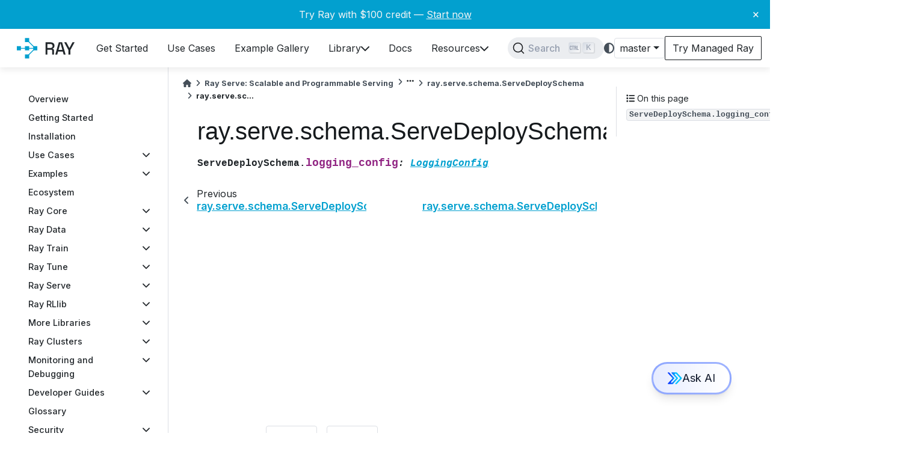

--- FILE ---
content_type: text/html; charset=utf-8
request_url: https://docs.ray.io/en/master/serve/api/doc/ray.serve.schema.ServeDeploySchema.logging_config.html
body_size: 21639
content:
<!-- prettier-ignore -->

<!DOCTYPE html>


<html lang="en" >

  <head>
    <meta charset="utf-8" />
    <meta name="viewport" content="width=device-width, initial-scale=1.0" /><meta name="viewport" content="width=device-width, initial-scale=1" />

    <title>ray.serve.schema.ServeDeploySchema.logging_config &#8212; Ray 3.0.0.dev0</title>
  
  
  
  <script data-cfasync="false">
    document.documentElement.dataset.mode = localStorage.getItem("mode") || "";
    document.documentElement.dataset.theme = localStorage.getItem("theme") || "light";
  </script>
  
  <!-- Loaded before other Sphinx assets -->
  <link href="../../../_static/styles/theme.css?digest=ac02cc09edc035673794" rel="stylesheet" />
<link href="../../../_static/styles/bootstrap.css?digest=ac02cc09edc035673794" rel="stylesheet" />
<link href="../../../_static/styles/pydata-sphinx-theme.css?digest=ac02cc09edc035673794" rel="stylesheet" />

  
  <link href="../../../_static/vendor/fontawesome/6.1.2/css/all.min.css?digest=ac02cc09edc035673794" rel="stylesheet" />
  <link rel="preload" as="font" type="font/woff2" crossorigin href="../../../_static/vendor/fontawesome/6.1.2/webfonts/fa-solid-900.woff2" />
<link rel="preload" as="font" type="font/woff2" crossorigin href="../../../_static/vendor/fontawesome/6.1.2/webfonts/fa-brands-400.woff2" />
<link rel="preload" as="font" type="font/woff2" crossorigin href="../../../_static/vendor/fontawesome/6.1.2/webfonts/fa-regular-400.woff2" />

    <link rel="stylesheet" type="text/css" href="../../../_static/pygments.css?v=a746c00c" />
    <link rel="stylesheet" type="text/css" href="../../../_static/copybutton.css?v=76b2166b" />
    <link rel="stylesheet" type="text/css" href="../../../_static/mystnb.4510f1fc1dee50b3e5859aac5469c37c29e427902b24a333a5f9fcb2f0b3ac41.css" />
    <link rel="stylesheet" type="text/css" href="../../../_static/autodoc_pydantic.css" />
    <link rel="stylesheet" type="text/css" href="../../../_static/css/termynal.css?v=2fc3cb5e" />
    <link rel="stylesheet" type="text/css" href="../../../_static/css/csat.css?v=c8f39c76" />
    <link rel="stylesheet" type="text/css" href="../../../_static/css/dismissable-banner.css?v=8dc8f27e" />
    <link rel="stylesheet" type="text/css" href="../../../_static/design-style.1e8bd061cd6da7fc9cf755528e8ffc24.min.css?v=0a3b3ea7" />
    <link rel="stylesheet" type="text/css" href="../../../_static/css/custom.css?v=93e2ace9" />
    <link rel="stylesheet" type="text/css" href="../../../_static/docsearch.css?v=45fb5152" />
    <link rel="stylesheet" type="text/css" href="../../../_static/pydata-docsearch-custom.css?v=7fb92720" />
  
  <!-- Pre-loaded scripts that we'll load fully later -->
  <link rel="preload" as="script" href="../../../_static/scripts/bootstrap.js?digest=ac02cc09edc035673794" />
<link rel="preload" as="script" href="../../../_static/scripts/pydata-sphinx-theme.js?digest=ac02cc09edc035673794" />
  <script src="../../../_static/vendor/fontawesome/6.1.2/js/all.min.js?digest=ac02cc09edc035673794"></script>

    <script src="../../../_static/documentation_options.js?v=d1493c90"></script>
    <script src="../../../_static/doctools.js?v=9a2dae69"></script>
    <script src="../../../_static/sphinx_highlight.js?v=dc90522c"></script>
    <script src="../../../_static/clipboard.min.js?v=a7894cd8"></script>
    <script src="../../../_static/copybutton.js?v=9a29e97e"></script>
    <script defer="defer" src="../../../_static/js/termynal.js?v=67cfcf08"></script>
    <script defer="defer" src="../../../_static/js/custom.js?v=dda55d6b"></script>
    <script defer="defer" src="../../../_static/js/csat.js?v=b1216bff"></script>
    <script defer="defer" src="../../../_static/js/dismissable-banner.js?v=87d30ac4"></script>
    <script defer="defer" src="../../../_static/docsearch.js?v=77274085"></script>
    <script defer="defer" src="../../../_static/docsearch_config.js?v=d25523ed"></script>
    <script src="../../../_static/design-tabs.js?v=36754332"></script>
    <script>DOCUMENTATION_OPTIONS.pagename = 'serve/api/doc/ray.serve.schema.ServeDeploySchema.logging_config';</script>
    <script>
        DOCUMENTATION_OPTIONS.theme_version = '0.14.1';
        DOCUMENTATION_OPTIONS.theme_switcher_json_url = 'https://docs.ray.io/en/master/_static/versions.json';
        DOCUMENTATION_OPTIONS.theme_switcher_version_match = 'master';
        DOCUMENTATION_OPTIONS.show_version_warning_banner = false;
        </script>
    <link rel="canonical" href="https://docs.ray.io/en/latest/serve/api/doc/ray.serve.schema.ServeDeploySchema.logging_config.html" />
    <link rel="icon" href="../../../_static/favicon.ico"/>
    <link rel="index" title="Index" href="../../../genindex.html" />
    <link rel="next" title="ray.serve.schema.ServeDeploySchema.applications" href="ray.serve.schema.ServeDeploySchema.applications.html" />
    <link rel="prev" title="ray.serve.schema.ServeDeploySchema.grpc_options" href="ray.serve.schema.ServeDeploySchema.grpc_options.html" /><!-- Extra header to include at the top of each template.
Kept separately so that it can easily be included in any templates
that need to be overridden for individual pages; e.g. included
both in the usual template (layout.html) as well as (index.html). -->

<link rel="preconnect" href="https://fonts.googleapis.com" />
<link rel="preconnect" href="https://fonts.gstatic.com" crossorigin />
<link
  href="https://fonts.googleapis.com/css2?family=Inter:wght@100;200;300;400;500;600;700;900&family=Roboto:wght@400;500;700&display=swap"
  rel="stylesheet"
/>
<link
  rel="stylesheet"
  title="light"
  href="https://cdnjs.cloudflare.com/ajax/libs/highlight.js/11.9.0/styles/github.min.css"
  disabled="disabled"
/>
<link
  rel="stylesheet"
  title="dark"
  href="https://cdnjs.cloudflare.com/ajax/libs/highlight.js/11.9.0/styles/github-dark.min.css"
  disabled="disabled"
/>
<link
  href="https://cdn.jsdelivr.net/npm/remixicon@4.1.0/fonts/remixicon.css"
  rel="stylesheet"
/>

<!-- Used for text embedded in html on the index page  -->
<script src="https://cdnjs.cloudflare.com/ajax/libs/highlight.js/11.9.0/highlight.min.js"></script>

<!-- Parser used to call hljs on responses from Ray Assistant -->
<script src="https://cdn.jsdelivr.net/npm/marked/marked.min.js"></script>

<!-- Sanitizer for Ray Assistant AI -->
<script src="https://cdnjs.cloudflare.com/ajax/libs/dompurify/2.3.3/purify.min.js"></script>

<!-- Fathom - beautiful, simple website analytics -->
<script src="https://deer.ray.io/script.js" data-site="WYYANYOS" defer></script>
<!-- / Fathom -->

<!-- Google Tag Manager -->
<script>
  (function (w, d, s, l, i) {
    w[l] = w[l] || [];
    w[l].push({
      'gtm.start': new Date().getTime(),
      event: 'gtm.js',
    });
    var f = d.getElementsByTagName(s)[0],
      j = d.createElement(s),
      dl = l != 'dataLayer' ? '&l=' + l : '';
    j.async = true;
    j.src = 'https://www.googletagmanager.com/gtm.js?id=' + i + dl;
    f.parentNode.insertBefore(j, f);
  })(window, document, 'script', 'dataLayer', 'GTM-N7VD67MZ');
</script>
<!-- End Google Tag Manager -->

<!-- Data to be shared with JS on every page -->
<script>
  window.data = {
    copyIconSrc: "../../../_static/copy-button.svg",
  };
</script>

<!-- RunLLM Widget -->
<script
  type="module"
  id="runllm-widget-script"
  src="https://widget.runllm.com"
  version="stable"
  crossorigin="anonymous"
  runllm-keyboard-shortcut="Mod+j"
  runllm-name="Ray RunLLM Bot"
  runllm-position="BOTTOM_RIGHT"
  runllm-assistant-id="1003"
></script>

  <meta name="viewport" content="width=device-width, initial-scale=1"/>
  <meta name="docsearch:language" content="en"/>

  <script async type="text/javascript" src="/_/static/javascript/readthedocs-addons.js"></script><meta name="readthedocs-project-slug" content="anyscale-ray" /><meta name="readthedocs-version-slug" content="master" /><meta name="readthedocs-resolver-filename" content="/serve/api/doc/ray.serve.schema.ServeDeploySchema.logging_config.html" /><meta name="readthedocs-http-status" content="200" /></head>
  
  
  <body data-bs-spy="scroll" data-bs-target=".bd-toc-nav" data-offset="180" data-bs-root-margin="0px 0px -60%" data-default-mode="">

  
  
  <a class="skip-link" href="#main-content">Skip to main content</a>
  
  <div id="pst-scroll-pixel-helper"></div>

  
  <button type="button" class="btn rounded-pill" id="pst-back-to-top">
    <i class="fa-solid fa-arrow-up"></i>
    Back to top
  </button>

  
  <input type="checkbox"
          class="sidebar-toggle"
          name="__primary"
          id="__primary"/>
  <label class="overlay overlay-primary" for="__primary"></label>
  
  <input type="checkbox"
          class="sidebar-toggle"
          name="__secondary"
          id="__secondary"/>
  <label class="overlay overlay-secondary" for="__secondary"></label>
  
  <div class="search-button__wrapper">
    <div class="search-button__overlay"></div>
    <div class="search-button__search-container">
<form class="bd-search d-flex align-items-center"
      action="../../../search.html"
      method="get">
  <i class="fa-solid fa-magnifying-glass"></i>
  <input type="search"
         class="form-control"
         name="q"
         id="search-input"
         placeholder="Search the docs ..."
         aria-label="Search the docs ..."
         autocomplete="off"
         autocorrect="off"
         autocapitalize="off"
         spellcheck="false"/>
  <span class="search-button__kbd-shortcut"><kbd class="kbd-shortcut__modifier">Ctrl</kbd>+<kbd>K</kbd></span>
</form></div>
  </div>


  <div class="bd-header-announcement container-fluid bd-header-announcement">
    <div class="bd-header-announcement__content">Try Ray with $100 credit — <a target="_blank" href="https://console.anyscale.com/register/ha?render_flow=ray&utm_source=ray_docs&utm_medium=docs&utm_campaign=banner">Start now</a><button type="button" id="close-banner" aria-label="Close banner">&times;</button></div>
  </div>

  
    <nav class="bd-header navbar navbar-expand-lg bd-navbar">
<div class="bd-header__inner bd-page-width">
  <label class="sidebar-toggle primary-toggle" for="__primary">
    <span class="fa-solid fa-bars"></span>
  </label>
  
  
  <div class=" navbar-header-items__start">
    
      <div class="navbar-item">
  

<a class="navbar-brand logo" href="../../../index.html">
  <svg width="400" height="201" viewBox="0 0 400 201" xmlns="http://www.w3.org/2000/svg">
<path id="ray-text" d="M325.949 134.356V109.785L302.442 66.6406H314.244L330.495 97.3062H331.946L348.198 66.6406H360L336.493 109.785V134.356H325.949ZM253.043 134.364L272.391 66.648H290.771L310.021 134.364H299.283L294.834 118.402H268.328L263.878 134.364H253.043ZM270.94 108.728H292.222L282.354 73.1294H280.807L270.94 108.728ZM198.887 134.364V66.648H227.327C231.519 66.648 235.195 67.3896 238.355 68.8729C241.58 70.2918 244.063 72.3555 245.804 75.0641C247.61 77.7727 248.513 80.9973 248.513 84.7378V85.8019C248.513 90.0583 247.481 93.4763 245.417 96.0559C243.418 98.5711 240.967 100.345 238.065 101.376V102.924C240.516 103.053 242.483 103.892 243.966 105.439C245.449 106.923 246.191 109.083 246.191 111.921V134.364H235.647V113.372C235.647 111.631 235.195 110.244 234.292 109.212C233.39 108.18 231.938 107.664 229.939 107.664H209.334V134.364H198.887ZM209.334 98.1842H226.166C229.907 98.1842 232.809 97.249 234.873 95.3788C236.937 93.4441 237.968 90.8322 237.968 87.5431V86.7692C237.968 83.4802 236.937 80.9005 234.873 79.0303C232.874 77.0956 229.971 76.1282 226.166 76.1282H209.334V98.1842Z" fill="black"/>
<path fill-rule="evenodd" clip-rule="evenodd" d="M143.63 101.311L98.3087 146.632L94.9903 143.313L140.311 97.9925L143.63 101.311ZM141.953 102.334L51.4454 102.334V97.6409L141.953 97.6409V102.334ZM94.992 55.9863L140.313 101.307L143.631 97.9886L98.3105 52.6679L94.992 55.9863Z" fill="#02A0CF"/>
<path d="M40 88.3163H62.6604V110.977H40V88.3163ZM85.3207 88.3163H107.981V110.977H85.3207V88.3163ZM85.3207 43H107.981V65.6604H85.3207V43ZM85.3207 133.645H107.981V156.306H85.3207V133.645ZM130.641 88.3163H153.301V110.977H130.641V88.3163Z" fill="#02A0CF"/>
</svg>

</a></div>
    
  </div>
  
  <div class=" navbar-header-items">
    
    <div class="me-auto navbar-header-items__center">
      
        <div class="navbar-item"><nav class="navbar-nav">
  <p class="sidebar-header-items__title"
     role="heading"
     aria-level="1"
     aria-label="Site Navigation">
    Site Navigation
  </p>
  <div class="navbar-content docutils container">
<ul class="navbar-toplevel">
<li><div class="ref-container docutils container">
<p><a class="reference internal" href="../../../ray-overview/getting-started.html" title="Get Started"><span class="navbar-link-title">Get Started</span></a></p>
</div>
</li>
<li><div class="ref-container docutils container">
<p><a class="reference internal" href="../../../ray-overview/use-cases.html" title="Use Cases"><span class="navbar-link-title">Use Cases</span></a></p>
</div>
</li>
<li><div class="ref-container docutils container">
<p><a class="reference internal" href="../../../ray-overview/examples.html" title="Example Gallery"><span class="navbar-link-title">Example Gallery</span></a></p>
</div>
</li>
<li><div class="ref-container docutils container">
<p><a class="reference internal" href="../../../ray-overview/installation.html" title="Library"><span class="navbar-link-title">Library</span></a></p>
<i class="fa-solid fa-chevron-down"></i></div>
<div class="navbar-dropdown docutils container">
<ul class="navbar-sublevel">
<li><div class="ref-container docutils container">
<p><a class="reference internal" href="../../../ray-core/walkthrough.html" title="Ray Core"><span class="navbar-link-title">Ray Core</span>Scale general Python applications</a></p>
</div>
</li>
<li><div class="ref-container docutils container">
<p><a class="reference internal" href="../../../data/data.html" title="Ray Data"><span class="navbar-link-title">Ray Data</span>Scale data ingest and preprocessing</a></p>
</div>
</li>
<li><div class="ref-container docutils container">
<p><a class="reference internal" href="../../../train/train.html" title="Ray Train"><span class="navbar-link-title">Ray Train</span>Scale machine learning training</a></p>
</div>
</li>
<li><div class="ref-container docutils container">
<p><a class="reference internal" href="../../../tune/index.html" title="Ray Tune"><span class="navbar-link-title">Ray Tune</span>Scale hyperparameter tuning</a></p>
</div>
</li>
<li><div class="ref-container docutils container">
<p><a class="reference internal" href="../../index.html" title="Ray Serve"><span class="navbar-link-title">Ray Serve</span>Scale model serving</a></p>
</div>
</li>
<li><div class="ref-container docutils container">
<p><a class="reference internal" href="../../../rllib/index.html" title="Ray RLlib"><span class="navbar-link-title">Ray RLlib</span>Scale reinforcement learning</a></p>
</div>
</li>
</ul>
</div>
</li>
<li><div class="ref-container docutils container">
<p><a class="reference internal" href="../../../index.html" title="Docs"><span class="navbar-link-title">Docs</span></a></p>
</div>
</li>
<li><div class="ref-container docutils container">
<p><a class="reference external" href="https://discuss.ray.io" title="Resources"><span class="navbar-link-title">Resources</span></a></p>
<i class="fa-solid fa-chevron-down"></i></div>
<div class="navbar-dropdown docutils container">
<ul class="navbar-sublevel">
<li><div class="ref-container docutils container">
<p><a class="reference external" href="https://discuss.ray.io" title="Discussion Forum"><span class="navbar-link-title">Discussion Forum</span>Get your Ray questions answered</a></p>
</div>
</li>
<li><div class="ref-container docutils container">
<p><a class="reference external" href="https://github.com/ray-project/ray-educational-materials" title="Training"><span class="navbar-link-title">Training</span>Hands-on learning</a></p>
</div>
</li>
<li><div class="ref-container docutils container">
<p><a class="reference external" href="https://www.anyscale.com/blog" title="Blog"><span class="navbar-link-title">Blog</span>Updates, best practices, user-stories</a></p>
</div>
</li>
<li><div class="ref-container docutils container">
<p><a class="reference external" href="https://www.anyscale.com/events" title="Events"><span class="navbar-link-title">Events</span>Webinars, meetups, office hours</a></p>
</div>
</li>
<li><div class="ref-container docutils container">
<p><a class="reference external" href="https://www.anyscale.com/blog/how-ray-and-anyscale-make-it-easy-to-do-massive-scale-machine-learning-on" title="Success Stories"><span class="navbar-link-title">Success Stories</span>Real-world workload examples</a></p>
</div>
</li>
<li><div class="ref-container docutils container">
<p><a class="reference internal" href="../../../ray-overview/ray-libraries.html" title="Ecosystem"><span class="navbar-link-title">Ecosystem</span>Libraries integrated with Ray</a></p>
</div>
</li>
<li><div class="ref-container docutils container">
<p><a class="reference external" href="https://www.ray.io/community" title="Community"><span class="navbar-link-title">Community</span>Connect with us</a></p>
</div>
</li>
</ul>
</div>
</li>
</ul>
</div>

</nav></div>
      
    </div>
    
    
    <div class="navbar-header-items__end">
      
        <div class="navbar-item navbar-persistent--container">
          <div id="docsearch"></div>
        </div>
      
      
        <div class="navbar-item">
<script>
document.write(`
  <button class="btn btn-sm navbar-btn theme-switch-button" title="light/dark" aria-label="light/dark" data-bs-placement="bottom" data-bs-toggle="tooltip">
    <span class="theme-switch nav-link" data-mode="light"><i class="fa-solid fa-sun fa-lg"></i></span>
    <span class="theme-switch nav-link" data-mode="dark"><i class="fa-solid fa-moon fa-lg"></i></span>
    <span class="theme-switch nav-link" data-mode="auto"><i class="fa-solid fa-circle-half-stroke fa-lg"></i></span>
  </button>
`);
</script></div>
      
        <div class="navbar-item">
<script>
document.write(`
  <div class="version-switcher__container dropdown">
    <button id="versionswitcherbutton" type="button" role="button" class="version-switcher__button btn btn-sm navbar-btn dropdown-toggle" data-bs-toggle="dropdown" aria-haspopup="listbox" aria-controls="versionswitcherlist" aria-label="Version switcher list">
      Choose version  <!-- this text may get changed later by javascript -->
      <span class="caret"></span>
    </button>
    <div id="versionswitcherlist" class="version-switcher__menu dropdown-menu list-group-flush py-0" role="listbox" aria-labelledby="versionswitcherbutton">
    <!-- dropdown will be populated by javascript on page load -->
    </div>
  </div>
`);
</script></div>
      
        <div class="navbar-item"><a
  id="try-anyscale-href"
  href="https://console.anyscale.com/register/ha?render_flow=ray&utm_source=ray_docs&utm_medium=docs&utm_campaign=navbar"
  target="_blank"
  rel="noopener noreferrer"
>
  <div id="try-anyscale-text">
    <span>Try Managed Ray</span>
  </div>
</a></div>
      
    </div>
    
  </div>
  
  
    <div class="navbar-persistent--mobile"><div id="docsearch"></div>
    </div>
  

  
    <label class="sidebar-toggle secondary-toggle" for="__secondary" tabindex="0">
      <span class="fa-solid fa-outdent"></span>
    </label>
  
</div>

    </nav>
  
  <div class="bd-container">
    <div class="bd-container__inner bd-page-width">
      
      <div class="bd-sidebar-primary bd-sidebar">
        

  
  <div class="sidebar-header-items sidebar-primary__section">
    
    
      <div class="sidebar-header-items__center">
        
          <div class="navbar-item"><nav class="navbar-nav">
  <p class="sidebar-header-items__title"
     role="heading"
     aria-level="1"
     aria-label="Site Navigation">
    Site Navigation
  </p>
  <div class="navbar-content docutils container">
<ul class="navbar-toplevel">
<li><div class="ref-container docutils container">
<p><a class="reference internal" href="../../../ray-overview/getting-started.html" title="Get Started"><span class="navbar-link-title">Get Started</span></a></p>
</div>
</li>
<li><div class="ref-container docutils container">
<p><a class="reference internal" href="../../../ray-overview/use-cases.html" title="Use Cases"><span class="navbar-link-title">Use Cases</span></a></p>
</div>
</li>
<li><div class="ref-container docutils container">
<p><a class="reference internal" href="../../../ray-overview/examples.html" title="Example Gallery"><span class="navbar-link-title">Example Gallery</span></a></p>
</div>
</li>
<li><div class="ref-container docutils container">
<p><a class="reference internal" href="../../../ray-overview/installation.html" title="Library"><span class="navbar-link-title">Library</span></a></p>
<i class="fa-solid fa-chevron-down"></i></div>
<div class="navbar-dropdown docutils container">
<ul class="navbar-sublevel">
<li><div class="ref-container docutils container">
<p><a class="reference internal" href="../../../ray-core/walkthrough.html" title="Ray Core"><span class="navbar-link-title">Ray Core</span>Scale general Python applications</a></p>
</div>
</li>
<li><div class="ref-container docutils container">
<p><a class="reference internal" href="../../../data/data.html" title="Ray Data"><span class="navbar-link-title">Ray Data</span>Scale data ingest and preprocessing</a></p>
</div>
</li>
<li><div class="ref-container docutils container">
<p><a class="reference internal" href="../../../train/train.html" title="Ray Train"><span class="navbar-link-title">Ray Train</span>Scale machine learning training</a></p>
</div>
</li>
<li><div class="ref-container docutils container">
<p><a class="reference internal" href="../../../tune/index.html" title="Ray Tune"><span class="navbar-link-title">Ray Tune</span>Scale hyperparameter tuning</a></p>
</div>
</li>
<li><div class="ref-container docutils container">
<p><a class="reference internal" href="../../index.html" title="Ray Serve"><span class="navbar-link-title">Ray Serve</span>Scale model serving</a></p>
</div>
</li>
<li><div class="ref-container docutils container">
<p><a class="reference internal" href="../../../rllib/index.html" title="Ray RLlib"><span class="navbar-link-title">Ray RLlib</span>Scale reinforcement learning</a></p>
</div>
</li>
</ul>
</div>
</li>
<li><div class="ref-container docutils container">
<p><a class="reference internal" href="../../../index.html" title="Docs"><span class="navbar-link-title">Docs</span></a></p>
</div>
</li>
<li><div class="ref-container docutils container">
<p><a class="reference external" href="https://discuss.ray.io" title="Resources"><span class="navbar-link-title">Resources</span></a></p>
<i class="fa-solid fa-chevron-down"></i></div>
<div class="navbar-dropdown docutils container">
<ul class="navbar-sublevel">
<li><div class="ref-container docutils container">
<p><a class="reference external" href="https://discuss.ray.io" title="Discussion Forum"><span class="navbar-link-title">Discussion Forum</span>Get your Ray questions answered</a></p>
</div>
</li>
<li><div class="ref-container docutils container">
<p><a class="reference external" href="https://github.com/ray-project/ray-educational-materials" title="Training"><span class="navbar-link-title">Training</span>Hands-on learning</a></p>
</div>
</li>
<li><div class="ref-container docutils container">
<p><a class="reference external" href="https://www.anyscale.com/blog" title="Blog"><span class="navbar-link-title">Blog</span>Updates, best practices, user-stories</a></p>
</div>
</li>
<li><div class="ref-container docutils container">
<p><a class="reference external" href="https://www.anyscale.com/events" title="Events"><span class="navbar-link-title">Events</span>Webinars, meetups, office hours</a></p>
</div>
</li>
<li><div class="ref-container docutils container">
<p><a class="reference external" href="https://www.anyscale.com/blog/how-ray-and-anyscale-make-it-easy-to-do-massive-scale-machine-learning-on" title="Success Stories"><span class="navbar-link-title">Success Stories</span>Real-world workload examples</a></p>
</div>
</li>
<li><div class="ref-container docutils container">
<p><a class="reference internal" href="../../../ray-overview/ray-libraries.html" title="Ecosystem"><span class="navbar-link-title">Ecosystem</span>Libraries integrated with Ray</a></p>
</div>
</li>
<li><div class="ref-container docutils container">
<p><a class="reference external" href="https://www.ray.io/community" title="Community"><span class="navbar-link-title">Community</span>Connect with us</a></p>
</div>
</li>
</ul>
</div>
</li>
</ul>
</div>

</nav></div>
        
      </div>
    
    
    
      <div class="sidebar-header-items__end">
        
          <div class="navbar-item">
<script>
document.write(`
  <button class="btn btn-sm navbar-btn theme-switch-button" title="light/dark" aria-label="light/dark" data-bs-placement="bottom" data-bs-toggle="tooltip">
    <span class="theme-switch nav-link" data-mode="light"><i class="fa-solid fa-sun fa-lg"></i></span>
    <span class="theme-switch nav-link" data-mode="dark"><i class="fa-solid fa-moon fa-lg"></i></span>
    <span class="theme-switch nav-link" data-mode="auto"><i class="fa-solid fa-circle-half-stroke fa-lg"></i></span>
  </button>
`);
</script></div>
        
          <div class="navbar-item">
<script>
document.write(`
  <div class="version-switcher__container dropdown">
    <button id="versionswitcherbutton" type="button" role="button" class="version-switcher__button btn btn-sm navbar-btn dropdown-toggle" data-bs-toggle="dropdown" aria-haspopup="listbox" aria-controls="versionswitcherlist" aria-label="Version switcher list">
      Choose version  <!-- this text may get changed later by javascript -->
      <span class="caret"></span>
    </button>
    <div id="versionswitcherlist" class="version-switcher__menu dropdown-menu list-group-flush py-0" role="listbox" aria-labelledby="versionswitcherbutton">
    <!-- dropdown will be populated by javascript on page load -->
    </div>
  </div>
`);
</script></div>
        
          <div class="navbar-item"><a
  id="try-anyscale-href"
  href="https://console.anyscale.com/register/ha?render_flow=ray&utm_source=ray_docs&utm_medium=docs&utm_campaign=navbar"
  target="_blank"
  rel="noopener noreferrer"
>
  <div id="try-anyscale-text">
    <span>Try Managed Ray</span>
  </div>
</a></div>
        
      </div>
    
  </div>
  
    <div class="sidebar-primary-items__start sidebar-primary__section">
        <div class="sidebar-primary-item"><nav id="main-sidebar" class="bd-docs-nav bd-links" aria-label="Section Navigation">
  <div class="bd-toc-item navbar-nav"><ul class="nav bd-sidenav">
<li class="toctree-l1"><a class="reference internal" href="../../../ray-overview/index.html">Overview</a></li>
<li class="toctree-l1"><a class="reference internal" href="../../../ray-overview/getting-started.html">Getting Started</a></li>
<li class="toctree-l1"><a class="reference internal" href="../../../ray-overview/installation.html">Installation</a></li>
<li class="toctree-l1 has-children"><a class="reference internal" href="../../../ray-overview/use-cases.html">Use Cases</a><input class="toctree-checkbox" id="toctree-checkbox-1" name="toctree-checkbox-1" type="checkbox"/><label class="toctree-toggle" for="toctree-checkbox-1"><i class="fa-solid fa-chevron-down"></i></label><ul>
<li class="toctree-l2"><a class="reference internal" href="../../../ray-air/getting-started.html">Ray for ML Infrastructure</a></li>

</ul>
</li>
<li class="toctree-l1 has-children"><a class="reference internal" href="../../../ray-overview/examples/index.html">Examples</a><input class="toctree-checkbox" id="toctree-checkbox-2" name="toctree-checkbox-2" type="checkbox"/><label class="toctree-toggle" for="toctree-checkbox-2"><i class="fa-solid fa-chevron-down"></i></label><ul>
<li class="toctree-l2 has-children"><a class="reference internal" href="../../../ray-overview/examples/e2e-multimodal-ai-workloads/README.html">Multi-modal AI pipeline</a><input class="toctree-checkbox" id="toctree-checkbox-3" name="toctree-checkbox-3" type="checkbox"/><label class="toctree-toggle" for="toctree-checkbox-3"><i class="fa-solid fa-chevron-down"></i></label><ul>
<li class="toctree-l3"><a class="reference internal" href="../../../ray-overview/examples/e2e-multimodal-ai-workloads/notebooks/01-Batch-Inference.html">Batch inference</a></li>
<li class="toctree-l3"><a class="reference internal" href="../../../ray-overview/examples/e2e-multimodal-ai-workloads/notebooks/02-Distributed-Training.html">Distributed training</a></li>
<li class="toctree-l3"><a class="reference internal" href="../../../ray-overview/examples/e2e-multimodal-ai-workloads/notebooks/03-Online-Serving.html">Online serving</a></li>
</ul>
</li>
<li class="toctree-l2"><a class="reference internal" href="../../../ray-overview/examples/entity-recognition-with-llms/README.html">LLM training and inference</a></li>
<li class="toctree-l2"><a class="reference internal" href="../../../ray-overview/examples/e2e-audio/README.html">Audio batch inference</a></li>
<li class="toctree-l2 has-children"><a class="reference internal" href="../../../ray-overview/examples/e2e-xgboost/README.html">Distributed XGBoost pipeline</a><input class="toctree-checkbox" id="toctree-checkbox-4" name="toctree-checkbox-4" type="checkbox"/><label class="toctree-toggle" for="toctree-checkbox-4"><i class="fa-solid fa-chevron-down"></i></label><ul>
<li class="toctree-l3"><a class="reference internal" href="../../../ray-overview/examples/e2e-xgboost/notebooks/01-Distributed_Training.html">Distributed training of an XGBoost model</a></li>
<li class="toctree-l3"><a class="reference internal" href="../../../ray-overview/examples/e2e-xgboost/notebooks/02-Validation.html">Model validation using offline batch inference</a></li>
<li class="toctree-l3"><a class="reference internal" href="../../../ray-overview/examples/e2e-xgboost/notebooks/03-Serving.html">Scalable online XGBoost inference with Ray Serve</a></li>
</ul>
</li>
<li class="toctree-l2 has-children"><a class="reference internal" href="../../../ray-overview/examples/e2e-timeseries/README.html">Time-series forecasting</a><input class="toctree-checkbox" id="toctree-checkbox-5" name="toctree-checkbox-5" type="checkbox"/><label class="toctree-toggle" for="toctree-checkbox-5"><i class="fa-solid fa-chevron-down"></i></label><ul>
<li class="toctree-l3"><a class="reference internal" href="../../../ray-overview/examples/e2e-timeseries/e2e_timeseries/01-Distributed-Training.html">Distributed training of a DLinear time-series model</a></li>

<li class="toctree-l3"><a class="reference internal" href="../../../ray-overview/examples/e2e-timeseries/e2e_timeseries/02-Validation.html">DLinear model validation using offline batch inference</a></li>

<li class="toctree-l3"><a class="reference internal" href="../../../ray-overview/examples/e2e-timeseries/e2e_timeseries/03-Serving.html">Online serving for DLinear model using Ray Serve</a></li>
</ul>
</li>
<li class="toctree-l2 has-children"><a class="reference internal" href="../../../ray-overview/examples/object-detection/README.html">Scalable video processing</a><input class="toctree-checkbox" id="toctree-checkbox-6" name="toctree-checkbox-6" type="checkbox"/><label class="toctree-toggle" for="toctree-checkbox-6"><i class="fa-solid fa-chevron-down"></i></label><ul>
<li class="toctree-l3"><a class="reference internal" href="../../../ray-overview/examples/object-detection/1.object_detection_train.html">Fine-tuning a face mask detection model with Faster R-CNN</a></li>
<li class="toctree-l3"><a class="reference internal" href="../../../ray-overview/examples/object-detection/2.object_detection_batch_inference_eval.html">Object detection batch inference on test dataset and metrics calculation</a></li>
<li class="toctree-l3"><a class="reference internal" href="../../../ray-overview/examples/object-detection/3.video_processing_batch_inference.html">Video processing with object detection using batch inference</a></li>
<li class="toctree-l3"><a class="reference internal" href="../../../ray-overview/examples/object-detection/4.object_detection_serve.html">Host an object detection model as a service</a></li>
</ul>
</li>
<li class="toctree-l2 has-children"><a class="reference internal" href="../../../ray-overview/examples/e2e-rag/README.html">Distributed RAG pipeline</a><input class="toctree-checkbox" id="toctree-checkbox-7" name="toctree-checkbox-7" type="checkbox"/><label class="toctree-toggle" for="toctree-checkbox-7"><i class="fa-solid fa-chevron-down"></i></label><ul>
<li class="toctree-l3"><a class="reference internal" href="../../../ray-overview/examples/e2e-rag/notebooks/01_%28Optional%29_Regular_Document_Processing_Pipeline.html">Build a Regular RAG Document Ingestion Pipeline  (No Ray required)</a></li>
<li class="toctree-l3"><a class="reference internal" href="../../../ray-overview/examples/e2e-rag/notebooks/02_Scalable_RAG_Data_Ingestion_with_Ray_Data.html">Scalable RAG Data Ingestion and Pagination with Ray Data</a></li>
<li class="toctree-l3"><a class="reference internal" href="../../../ray-overview/examples/e2e-rag/notebooks/03_Deploy_LLM_with_Ray_Serve.html">Deploy LLM with Ray Serve LLM</a></li>
<li class="toctree-l3"><a class="reference internal" href="../../../ray-overview/examples/e2e-rag/notebooks/04_Build_Basic_RAG_Chatbot.html">Build Basic RAG App</a></li>
<li class="toctree-l3"><a class="reference internal" href="../../../ray-overview/examples/e2e-rag/notebooks/05_Improve_RAG_with_Prompt_Engineering.html">Improve RAG with Prompt Engineering</a></li>
<li class="toctree-l3"><a class="reference internal" href="../../../ray-overview/examples/e2e-rag/notebooks/06_%28Optional%29_Evaluate_RAG_with_Online_Inference.html">Evaluate RAG with Online Inference</a></li>
<li class="toctree-l3"><a class="reference internal" href="../../../ray-overview/examples/e2e-rag/notebooks/07_Evaluate_RAG_with_Ray_Data_LLM_Batch_inference.html">Evaluate RAG using Batch Inference with Ray Data LLM</a></li>
</ul>
</li>
<li class="toctree-l2 has-children"><a class="reference internal" href="../../../ray-overview/examples/mcp-ray-serve/README.html">Deploy MCP servers</a><input class="toctree-checkbox" id="toctree-checkbox-8" name="toctree-checkbox-8" type="checkbox"/><label class="toctree-toggle" for="toctree-checkbox-8"><i class="fa-solid fa-chevron-down"></i></label><ul>
<li class="toctree-l3"><a class="reference internal" href="../../../ray-overview/examples/mcp-ray-serve/01%20Deploy_custom_mcp_in_streamable_http_with_ray_serve.html">Deploying a custom MCP in Streamable HTTP mode with Ray Serve</a></li>
<li class="toctree-l3"><a class="reference internal" href="../../../ray-overview/examples/mcp-ray-serve/02%20Build_mcp_gateway_with_existing_ray_serve_apps.html">Deploy an MCP Gateway with existing Ray Serve apps</a></li>
<li class="toctree-l3"><a class="reference internal" href="../../../ray-overview/examples/mcp-ray-serve/03%20Deploy_single_mcp_stdio_docker_image_with_ray_serve.html">Deploying an MCP STDIO Server as a scalable HTTP service with Ray Serve</a></li>
<li class="toctree-l3"><a class="reference internal" href="../../../ray-overview/examples/mcp-ray-serve/04%20Deploy_multiple_mcp_stdio_docker_images_with_ray_serve.html">Deploying multiple MCP services with Ray Serve</a></li>
<li class="toctree-l3"><a class="reference internal" href="../../../ray-overview/examples/mcp-ray-serve/05%20%28Optional%29%20Build_docker_image_for_mcp_server.html">Build a Docker image for an MCP server</a></li>
</ul>
</li>
<li class="toctree-l2"><a class="reference internal" href="../../../ray-overview/examples/langchain_agent_ray_serve/content/README.html">Build a tool-using agent</a></li>
</ul>
</li>
<li class="toctree-l1"><a class="reference internal" href="../../../ray-overview/ray-libraries.html">Ecosystem</a></li>
<li class="toctree-l1 has-children"><a class="reference internal" href="../../../ray-core/walkthrough.html">Ray Core</a><input class="toctree-checkbox" id="toctree-checkbox-9" name="toctree-checkbox-9" type="checkbox"/><label class="toctree-toggle" for="toctree-checkbox-9"><i class="fa-solid fa-chevron-down"></i></label><ul>
<li class="toctree-l2"><a class="reference internal" href="../../../ray-core/key-concepts.html">Key Concepts</a></li>
<li class="toctree-l2 has-children"><a class="reference internal" href="../../../ray-core/user-guide.html">User Guides</a><input class="toctree-checkbox" id="toctree-checkbox-10" name="toctree-checkbox-10" type="checkbox"/><label class="toctree-toggle" for="toctree-checkbox-10"><i class="fa-solid fa-chevron-down"></i></label><ul>
<li class="toctree-l3 has-children"><a class="reference internal" href="../../../ray-core/tasks.html">Tasks</a><input class="toctree-checkbox" id="toctree-checkbox-11" name="toctree-checkbox-11" type="checkbox"/><label class="toctree-toggle" for="toctree-checkbox-11"><i class="fa-solid fa-chevron-down"></i></label><ul>
<li class="toctree-l4"><a class="reference internal" href="../../../ray-core/tasks/nested-tasks.html">Nested Remote Functions</a></li>
</ul>
</li>
<li class="toctree-l3 has-children"><a class="reference internal" href="../../../ray-core/actors.html">Actors</a><input class="toctree-checkbox" id="toctree-checkbox-12" name="toctree-checkbox-12" type="checkbox"/><label class="toctree-toggle" for="toctree-checkbox-12"><i class="fa-solid fa-chevron-down"></i></label><ul>
<li class="toctree-l4"><a class="reference internal" href="../../../ray-core/actors/named-actors.html">Named Actors</a></li>
<li class="toctree-l4"><a class="reference internal" href="../../../ray-core/actors/terminating-actors.html">Terminating Actors</a></li>
<li class="toctree-l4"><a class="reference internal" href="../../../ray-core/actors/async_api.html">AsyncIO / Concurrency for Actors</a></li>
<li class="toctree-l4"><a class="reference internal" href="../../../ray-core/actors/concurrency_group_api.html">Limiting Concurrency Per-Method with Concurrency Groups</a></li>
<li class="toctree-l4"><a class="reference internal" href="../../../ray-core/actors/actor-utils.html">Utility Classes</a></li>
<li class="toctree-l4"><a class="reference internal" href="../../../ray-core/actors/out-of-band-communication.html">Out-of-band Communication</a></li>
<li class="toctree-l4"><a class="reference internal" href="../../../ray-core/actors/task-orders.html">Actor Task Execution Order</a></li>
</ul>
</li>
<li class="toctree-l3 has-children"><a class="reference internal" href="../../../ray-core/objects.html">Objects</a><input class="toctree-checkbox" id="toctree-checkbox-13" name="toctree-checkbox-13" type="checkbox"/><label class="toctree-toggle" for="toctree-checkbox-13"><i class="fa-solid fa-chevron-down"></i></label><ul>
<li class="toctree-l4"><a class="reference internal" href="../../../ray-core/objects/serialization.html">Serialization</a></li>
<li class="toctree-l4"><a class="reference internal" href="../../../ray-core/objects/object-spilling.html">Object Spilling</a></li>
</ul>
</li>
<li class="toctree-l3"><a class="reference internal" href="../../../ray-core/handling-dependencies.html">Environment Dependencies</a></li>
<li class="toctree-l3 has-children"><a class="reference internal" href="../../../ray-core/scheduling/index.html">Scheduling</a><input class="toctree-checkbox" id="toctree-checkbox-14" name="toctree-checkbox-14" type="checkbox"/><label class="toctree-toggle" for="toctree-checkbox-14"><i class="fa-solid fa-chevron-down"></i></label><ul>
<li class="toctree-l4"><a class="reference internal" href="../../../ray-core/scheduling/labels.html">Use labels to control scheduling</a></li>
<li class="toctree-l4"><a class="reference internal" href="../../../ray-core/scheduling/resources.html">Resources</a></li>
<li class="toctree-l4"><a class="reference internal" href="../../../ray-core/scheduling/accelerators.html">Accelerator Support</a></li>
<li class="toctree-l4"><a class="reference internal" href="../../../ray-core/scheduling/placement-group.html">Placement Groups</a></li>
<li class="toctree-l4"><a class="reference internal" href="../../../ray-core/scheduling/memory-management.html">Memory Management</a></li>
<li class="toctree-l4"><a class="reference internal" href="../../../ray-core/scheduling/ray-oom-prevention.html">Out-Of-Memory Prevention</a></li>
</ul>
</li>
<li class="toctree-l3 has-children"><a class="reference internal" href="../../../ray-core/fault-tolerance.html">Fault tolerance</a><input class="toctree-checkbox" id="toctree-checkbox-15" name="toctree-checkbox-15" type="checkbox"/><label class="toctree-toggle" for="toctree-checkbox-15"><i class="fa-solid fa-chevron-down"></i></label><ul>
<li class="toctree-l4"><a class="reference internal" href="../../../ray-core/fault_tolerance/tasks.html">Task Fault Tolerance</a></li>
<li class="toctree-l4"><a class="reference internal" href="../../../ray-core/fault_tolerance/actors.html">Actor Fault Tolerance</a></li>
<li class="toctree-l4"><a class="reference internal" href="../../../ray-core/fault_tolerance/objects.html">Object Fault Tolerance</a></li>
<li class="toctree-l4"><a class="reference internal" href="../../../ray-core/fault_tolerance/nodes.html">Node Fault Tolerance</a></li>
<li class="toctree-l4"><a class="reference internal" href="../../../ray-core/fault_tolerance/gcs.html">GCS Fault Tolerance</a></li>
</ul>
</li>
<li class="toctree-l3 has-children"><a class="reference internal" href="../../../ray-core/patterns/index.html">Design Patterns &amp; Anti-patterns</a><input class="toctree-checkbox" id="toctree-checkbox-16" name="toctree-checkbox-16" type="checkbox"/><label class="toctree-toggle" for="toctree-checkbox-16"><i class="fa-solid fa-chevron-down"></i></label><ul>
<li class="toctree-l4"><a class="reference internal" href="../../../ray-core/patterns/nested-tasks.html">Pattern: Using nested tasks to achieve nested parallelism</a></li>
<li class="toctree-l4"><a class="reference internal" href="../../../ray-core/patterns/generators.html">Pattern: Using generators to reduce heap memory usage</a></li>
<li class="toctree-l4"><a class="reference internal" href="../../../ray-core/patterns/limit-pending-tasks.html">Pattern: Using ray.wait to limit the number of pending tasks</a></li>
<li class="toctree-l4"><a class="reference internal" href="../../../ray-core/patterns/limit-running-tasks.html">Pattern: Using resources to limit the number of concurrently running tasks</a></li>
<li class="toctree-l4"><a class="reference internal" href="../../../ray-core/patterns/concurrent-operations-async-actor.html">Pattern: Using asyncio to run actor methods concurrently</a></li>
<li class="toctree-l4"><a class="reference internal" href="../../../ray-core/patterns/actor-sync.html">Pattern: Using an actor to synchronize other tasks and actors</a></li>
<li class="toctree-l4"><a class="reference internal" href="../../../ray-core/patterns/tree-of-actors.html">Pattern: Using a supervisor actor to manage a tree of actors</a></li>
<li class="toctree-l4"><a class="reference internal" href="../../../ray-core/patterns/pipelining.html">Pattern: Using pipelining to increase throughput</a></li>
<li class="toctree-l4"><a class="reference internal" href="../../../ray-core/patterns/return-ray-put.html">Anti-pattern: Returning ray.put() ObjectRefs from a task harms performance and fault tolerance</a></li>
<li class="toctree-l4"><a class="reference internal" href="../../../ray-core/patterns/nested-ray-get.html">Anti-pattern: Calling ray.get on task arguments harms performance</a></li>
<li class="toctree-l4"><a class="reference internal" href="../../../ray-core/patterns/ray-get-loop.html">Anti-pattern: Calling ray.get in a loop harms parallelism</a></li>
<li class="toctree-l4"><a class="reference internal" href="../../../ray-core/patterns/unnecessary-ray-get.html">Anti-pattern: Calling ray.get unnecessarily harms performance</a></li>
<li class="toctree-l4"><a class="reference internal" href="../../../ray-core/patterns/ray-get-submission-order.html">Anti-pattern: Processing results in submission order using ray.get increases runtime</a></li>
<li class="toctree-l4"><a class="reference internal" href="../../../ray-core/patterns/ray-get-too-many-objects.html">Anti-pattern: Fetching too many objects at once with ray.get causes failure</a></li>
<li class="toctree-l4"><a class="reference internal" href="../../../ray-core/patterns/too-fine-grained-tasks.html">Anti-pattern: Over-parallelizing with too fine-grained tasks harms speedup</a></li>
<li class="toctree-l4"><a class="reference internal" href="../../../ray-core/patterns/redefine-task-actor-loop.html">Anti-pattern: Redefining the same remote function or class harms performance</a></li>
<li class="toctree-l4"><a class="reference internal" href="../../../ray-core/patterns/pass-large-arg-by-value.html">Anti-pattern: Passing the same large argument by value repeatedly harms performance</a></li>
<li class="toctree-l4"><a class="reference internal" href="../../../ray-core/patterns/closure-capture-large-objects.html">Anti-pattern: Closure capturing large objects harms performance</a></li>
<li class="toctree-l4"><a class="reference internal" href="../../../ray-core/patterns/global-variables.html">Anti-pattern: Using global variables to share state between tasks and actors</a></li>
<li class="toctree-l4"><a class="reference internal" href="../../../ray-core/patterns/out-of-band-object-ref-serialization.html">Anti-pattern: Serialize ray.ObjectRef out of band</a></li>
<li class="toctree-l4"><a class="reference internal" href="../../../ray-core/patterns/fork-new-processes.html">Anti-pattern: Forking new processes in application code</a></li>
</ul>
</li>
<li class="toctree-l3"><a class="reference internal" href="../../../ray-core/direct-transport.html">Ray Direct Transport (RDT)</a></li>
<li class="toctree-l3 has-children"><a class="reference internal" href="../../../ray-core/compiled-graph/ray-compiled-graph.html">Ray Compiled Graph (beta)</a><input class="toctree-checkbox" id="toctree-checkbox-17" name="toctree-checkbox-17" type="checkbox"/><label class="toctree-toggle" for="toctree-checkbox-17"><i class="fa-solid fa-chevron-down"></i></label><ul>
<li class="toctree-l4"><a class="reference internal" href="../../../ray-core/compiled-graph/quickstart.html">Quickstart</a></li>
<li class="toctree-l4"><a class="reference internal" href="../../../ray-core/compiled-graph/profiling.html">Profiling</a></li>
<li class="toctree-l4"><a class="reference internal" href="../../../ray-core/compiled-graph/overlap.html">Experimental: Overlapping communication and computation</a></li>
<li class="toctree-l4"><a class="reference internal" href="../../../ray-core/compiled-graph/troubleshooting.html">Troubleshooting</a></li>
<li class="toctree-l4"><a class="reference internal" href="../../../ray-core/compiled-graph/compiled-graph-api.html">Compiled Graph API</a></li>
</ul>
</li>
<li class="toctree-l3 has-children"><a class="reference internal" href="../../../ray-core/advanced-topics.html">Advanced topics</a><input class="toctree-checkbox" id="toctree-checkbox-18" name="toctree-checkbox-18" type="checkbox"/><label class="toctree-toggle" for="toctree-checkbox-18"><i class="fa-solid fa-chevron-down"></i></label><ul>
<li class="toctree-l4"><a class="reference internal" href="../../../ray-core/tips-for-first-time.html">Tips for first-time users</a></li>
<li class="toctree-l4"><a class="reference internal" href="../../../ray-core/type-hint.html">Type hints in Ray</a></li>
<li class="toctree-l4"><a class="reference internal" href="../../../ray-core/starting-ray.html">Starting Ray</a></li>
<li class="toctree-l4"><a class="reference internal" href="../../../ray-core/ray-generator.html">Ray Generators</a></li>
<li class="toctree-l4"><a class="reference internal" href="../../../ray-core/namespaces.html">Using Namespaces</a></li>
<li class="toctree-l4"><a class="reference internal" href="../../../ray-core/cross-language.html">Cross-language programming</a></li>
<li class="toctree-l4"><a class="reference internal" href="../../../ray-core/using-ray-with-jupyter.html">Working with Jupyter Notebooks &amp; JupyterLab</a></li>
<li class="toctree-l4"><a class="reference internal" href="../../../ray-core/ray-dag.html">Lazy Computation Graphs with the Ray DAG API</a></li>
<li class="toctree-l4"><a class="reference internal" href="../../../ray-core/miscellaneous.html">Miscellaneous Topics</a></li>
<li class="toctree-l4"><a class="reference internal" href="../../../ray-core/runtime_env_auth.html">Authenticating Remote URIs in runtime_env</a></li>
<li class="toctree-l4"><a class="reference internal" href="../../../ray-core/user-spawn-processes.html">Lifetimes of a User-Spawn Process</a></li>
<li class="toctree-l4"><a class="reference internal" href="../../../ray-core/head-node-memory-management.html">Head Node Memory Management</a></li>
</ul>
</li>
</ul>
</li>
<li class="toctree-l2 has-children"><a class="reference internal" href="../../../ray-core/examples/overview.html">Examples</a><input class="toctree-checkbox" id="toctree-checkbox-19" name="toctree-checkbox-19" type="checkbox"/><label class="toctree-toggle" for="toctree-checkbox-19"><i class="fa-solid fa-chevron-down"></i></label><ul>
<li class="toctree-l3"><a class="reference internal" href="../../../ray-core/examples/batch_prediction.html">Batch Prediction with Ray Core</a></li>
<li class="toctree-l3"><a class="reference internal" href="../../../ray-core/examples/gentle_walkthrough.html">A Gentle Introduction to Ray Core by Example</a></li>
<li class="toctree-l3"><a class="reference internal" href="../../../ray-core/examples/highly_parallel.html">Using Ray for Highly Parallelizable Tasks</a></li>
<li class="toctree-l3"><a class="reference internal" href="../../../ray-core/examples/map_reduce.html">A Simple MapReduce Example with Ray Core</a></li>
<li class="toctree-l3"><a class="reference internal" href="../../../ray-core/examples/monte_carlo_pi.html">Monte Carlo Estimation of π</a></li>
<li class="toctree-l3"><a class="reference internal" href="../../../ray-core/examples/plot_hyperparameter.html">Simple Parallel Model Selection</a></li>
<li class="toctree-l3"><a class="reference internal" href="../../../ray-core/examples/plot_parameter_server.html">Parameter Server</a></li>
<li class="toctree-l3"><a class="reference internal" href="../../../ray-core/examples/plot_pong_example.html">Learning to Play Pong</a></li>
<li class="toctree-l3"><a class="reference internal" href="../../../ray-core/examples/web_crawler.html">Speed up your web crawler by parallelizing it with Ray</a></li>
</ul>
</li>
<li class="toctree-l2 has-children"><a class="reference internal" href="../../../ray-core/api/index.html">Ray Core API</a><input class="toctree-checkbox" id="toctree-checkbox-20" name="toctree-checkbox-20" type="checkbox"/><label class="toctree-toggle" for="toctree-checkbox-20"><i class="fa-solid fa-chevron-down"></i></label><ul>
<li class="toctree-l3"><a class="reference internal" href="../../../ray-core/api/core.html">Core API</a></li>
<li class="toctree-l3"><a class="reference internal" href="../../../ray-core/api/scheduling.html">Scheduling API</a></li>
<li class="toctree-l3"><a class="reference internal" href="../../../ray-core/api/runtime-env.html">Runtime Env API</a></li>
<li class="toctree-l3"><a class="reference internal" href="../../../ray-core/api/utility.html">Utility</a></li>
<li class="toctree-l3"><a class="reference internal" href="../../../ray-core/api/exceptions.html">Exceptions</a></li>
<li class="toctree-l3"><a class="reference internal" href="../../../ray-core/api/cli.html">Ray Core CLI</a></li>
<li class="toctree-l3"><a class="reference internal" href="../../../ray-observability/reference/cli.html">State CLI</a></li>
<li class="toctree-l3"><a class="reference internal" href="../../../ray-observability/reference/api.html">State API</a></li>
<li class="toctree-l3"><a class="reference internal" href="../../../ray-core/api/direct-transport.html">Ray Direct Transport (RDT) API</a></li>
</ul>
</li>
<li class="toctree-l2 has-children"><a class="reference internal" href="../../../ray-core/internals.html">Internals</a><input class="toctree-checkbox" id="toctree-checkbox-21" name="toctree-checkbox-21" type="checkbox"/><label class="toctree-toggle" for="toctree-checkbox-21"><i class="fa-solid fa-chevron-down"></i></label><ul>
<li class="toctree-l3"><a class="reference internal" href="../../../ray-core/internals/task-lifecycle.html">Task Lifecycle</a></li>
<li class="toctree-l3"><a class="reference internal" href="../../../ray-core/internals/autoscaler-v2.html">Autoscaler v2</a></li>
<li class="toctree-l3"><a class="reference internal" href="../../../ray-core/internals/rpc-fault-tolerance.html">RPC Fault Tolerance</a></li>
<li class="toctree-l3"><a class="reference internal" href="../../../ray-core/internals/token-authentication.html">Token Authentication</a></li>
<li class="toctree-l3"><a class="reference internal" href="../../../ray-core/internals/metric-exporter.html">Metric Exporter Infrastructure</a></li>
<li class="toctree-l3"><a class="reference internal" href="../../../ray-core/internals/ray-event-exporter.html">Ray Event Exporter Infrastructure</a></li>
<li class="toctree-l3"><a class="reference internal" href="../../../ray-core/internals/port-service-discovery.html">Port Service Discovery</a></li>
</ul>
</li>
</ul>
</li>
<li class="toctree-l1 has-children"><a class="reference internal" href="../../../data/data.html">Ray Data</a><input class="toctree-checkbox" id="toctree-checkbox-22" name="toctree-checkbox-22" type="checkbox"/><label class="toctree-toggle" for="toctree-checkbox-22"><i class="fa-solid fa-chevron-down"></i></label><ul>
<li class="toctree-l2"><a class="reference internal" href="../../../data/quickstart.html">Ray Data Quickstart</a></li>
<li class="toctree-l2"><a class="reference internal" href="../../../data/key-concepts.html">Key Concepts</a></li>
<li class="toctree-l2 has-children"><a class="reference internal" href="../../../data/user-guide.html">User Guides</a><input class="toctree-checkbox" id="toctree-checkbox-23" name="toctree-checkbox-23" type="checkbox"/><label class="toctree-toggle" for="toctree-checkbox-23"><i class="fa-solid fa-chevron-down"></i></label><ul>
<li class="toctree-l3"><a class="reference internal" href="../../../data/loading-data.html">Loading Data</a></li>
<li class="toctree-l3"><a class="reference internal" href="../../../data/inspecting-data.html">Inspecting Data</a></li>
<li class="toctree-l3"><a class="reference internal" href="../../../data/transforming-data.html">Transforming Data</a></li>
<li class="toctree-l3"><a class="reference internal" href="../../../data/aggregating-data.html">Aggregating Data</a></li>
<li class="toctree-l3"><a class="reference internal" href="../../../data/iterating-over-data.html">Iterating over Data</a></li>
<li class="toctree-l3"><a class="reference internal" href="../../../data/joining-data.html">Joining Data</a></li>
<li class="toctree-l3"><a class="reference internal" href="../../../data/shuffling-data.html">Shuffling Data</a></li>
<li class="toctree-l3"><a class="reference internal" href="../../../data/saving-data.html">Saving Data</a></li>
<li class="toctree-l3"><a class="reference internal" href="../../../data/working-with-images.html">Working with Images</a></li>
<li class="toctree-l3"><a class="reference internal" href="../../../data/working-with-text.html">Working with Text</a></li>
<li class="toctree-l3"><a class="reference internal" href="../../../data/working-with-tensors.html">Working with Tensors / NumPy</a></li>
<li class="toctree-l3"><a class="reference internal" href="../../../data/working-with-pytorch.html">Working with PyTorch</a></li>
<li class="toctree-l3"><a class="reference internal" href="../../../data/working-with-llms.html">Working with LLMs</a></li>
<li class="toctree-l3"><a class="reference internal" href="../../../data/monitoring-your-workload.html">Monitoring Your Workload</a></li>
<li class="toctree-l3"><a class="reference internal" href="../../../data/execution-configurations.html">Execution Configurations</a></li>
<li class="toctree-l3"><a class="reference internal" href="../../../data/batch_inference.html">End-to-end: Offline Batch Inference</a></li>
<li class="toctree-l3"><a class="reference internal" href="../../../data/performance-tips.html">Advanced: Performance Tips and Tuning</a></li>
<li class="toctree-l3"><a class="reference internal" href="../../../data/custom-datasource-example.html">Advanced: Read and Write Custom File Types</a></li>
</ul>
</li>
<li class="toctree-l2"><a class="reference internal" href="../../../data/examples.html">Examples</a></li>
<li class="toctree-l2 has-children"><a class="reference internal" href="../../../data/api/api.html">Ray Data API</a><input class="toctree-checkbox" id="toctree-checkbox-24" name="toctree-checkbox-24" type="checkbox"/><label class="toctree-toggle" for="toctree-checkbox-24"><i class="fa-solid fa-chevron-down"></i></label><ul>
<li class="toctree-l3"><a class="reference internal" href="../../../data/api/loading_data.html">Loading Data API</a></li>
<li class="toctree-l3"><a class="reference internal" href="../../../data/api/saving_data.html">Saving Data API</a></li>
<li class="toctree-l3"><a class="reference internal" href="../../../data/api/dataset.html">Dataset API</a></li>
<li class="toctree-l3"><a class="reference internal" href="../../../data/api/data_iterator.html">DataIterator API</a></li>
<li class="toctree-l3"><a class="reference internal" href="../../../data/api/execution_options.html">ExecutionOptions API</a></li>
<li class="toctree-l3"><a class="reference internal" href="../../../data/api/checkpoint.html">Checkpoint API</a></li>
<li class="toctree-l3"><a class="reference internal" href="../../../data/api/aggregate.html">Aggregation API</a></li>
<li class="toctree-l3"><a class="reference internal" href="../../../data/api/grouped_data.html">GroupedData API</a></li>
<li class="toctree-l3"><a class="reference internal" href="../../../data/api/expressions.html">Expressions API</a></li>
<li class="toctree-l3"><a class="reference internal" href="../../../data/api/datatype.html">Data types</a></li>
<li class="toctree-l3"><a class="reference internal" href="../../../data/api/data_context.html">Global configuration</a></li>
<li class="toctree-l3"><a class="reference internal" href="../../../data/api/preprocessor.html">Preprocessor</a></li>
<li class="toctree-l3"><a class="reference internal" href="../../../data/api/llm.html">Large Language Model (LLM) API</a></li>
<li class="toctree-l3"><a class="reference internal" href="../../../data/api/from_other_data_libs.html">API Guide for Users from Other Data Libraries</a></li>
</ul>
</li>
<li class="toctree-l2 has-children"><a class="reference internal" href="../../../data/contributing/contributing.html">Contributing to Ray Data</a><input class="toctree-checkbox" id="toctree-checkbox-25" name="toctree-checkbox-25" type="checkbox"/><label class="toctree-toggle" for="toctree-checkbox-25"><i class="fa-solid fa-chevron-down"></i></label><ul>
<li class="toctree-l3"><a class="reference internal" href="../../../data/contributing/contributing-guide.html">Contributing Guide</a></li>
<li class="toctree-l3"><a class="reference internal" href="../../../data/contributing/how-to-write-tests.html">How to write tests</a></li>
</ul>
</li>
<li class="toctree-l2"><a class="reference internal" href="../../../data/comparisons.html">Comparing Ray Data to other systems</a></li>
<li class="toctree-l2"><a class="reference internal" href="../../../data/benchmark.html">Ray Data Benchmarks</a></li>
<li class="toctree-l2"><a class="reference internal" href="../../../data/data-internals.html">Ray Data Internals</a></li>
</ul>
</li>
<li class="toctree-l1 has-children"><a class="reference internal" href="../../../train/train.html">Ray Train</a><input class="toctree-checkbox" id="toctree-checkbox-26" name="toctree-checkbox-26" type="checkbox"/><label class="toctree-toggle" for="toctree-checkbox-26"><i class="fa-solid fa-chevron-down"></i></label><ul>
<li class="toctree-l2"><a class="reference internal" href="../../../train/overview.html">Overview</a></li>
<li class="toctree-l2"><a class="reference internal" href="../../../train/getting-started-pytorch.html">PyTorch Guide</a></li>
<li class="toctree-l2"><a class="reference internal" href="../../../train/getting-started-pytorch-lightning.html">PyTorch Lightning Guide</a></li>
<li class="toctree-l2"><a class="reference internal" href="../../../train/getting-started-transformers.html">Hugging Face Transformers Guide</a></li>
<li class="toctree-l2"><a class="reference internal" href="../../../train/getting-started-xgboost.html">XGBoost Guide</a></li>
<li class="toctree-l2"><a class="reference internal" href="../../../train/getting-started-jax.html">JAX Guide</a></li>
<li class="toctree-l2 has-children"><a class="reference internal" href="../../../train/more-frameworks.html">More Frameworks</a><input class="toctree-checkbox" id="toctree-checkbox-27" name="toctree-checkbox-27" type="checkbox"/><label class="toctree-toggle" for="toctree-checkbox-27"><i class="fa-solid fa-chevron-down"></i></label><ul>
<li class="toctree-l3"><a class="reference internal" href="../../../train/huggingface-accelerate.html">Hugging Face Accelerate Guide</a></li>
<li class="toctree-l3"><a class="reference internal" href="../../../train/deepspeed.html">DeepSpeed Guide</a></li>
<li class="toctree-l3"><a class="reference internal" href="../../../train/distributed-tensorflow-keras.html">TensorFlow and Keras Guide</a></li>
<li class="toctree-l3"><a class="reference internal" href="../../../train/getting-started-lightgbm.html">LightGBM Guide</a></li>
<li class="toctree-l3"><a class="reference internal" href="../../../train/horovod.html">Horovod Guide</a></li>
</ul>
</li>
<li class="toctree-l2 has-children"><a class="reference internal" href="../../../train/user-guides.html">User Guides</a><input class="toctree-checkbox" id="toctree-checkbox-28" name="toctree-checkbox-28" type="checkbox"/><label class="toctree-toggle" for="toctree-checkbox-28"><i class="fa-solid fa-chevron-down"></i></label><ul>
<li class="toctree-l3"><a class="reference internal" href="../../../train/user-guides/data-loading-preprocessing.html">Data Loading and Preprocessing</a></li>
<li class="toctree-l3"><a class="reference internal" href="../../../train/user-guides/using-gpus.html">Configuring Scale and GPUs</a></li>
<li class="toctree-l3"><a class="reference internal" href="../../../train/user-guides/local_mode.html">Local Mode</a></li>
<li class="toctree-l3"><a class="reference internal" href="../../../train/user-guides/persistent-storage.html">Configuring Persistent Storage</a></li>
<li class="toctree-l3"><a class="reference internal" href="../../../train/user-guides/monitoring-logging.html">Monitoring and Logging Metrics</a></li>
<li class="toctree-l3"><a class="reference internal" href="../../../train/user-guides/checkpoints.html">Saving and Loading Checkpoints</a></li>
<li class="toctree-l3"><a class="reference internal" href="../../../train/user-guides/asynchronous-validation.html">Validating checkpoints asynchronously</a></li>
<li class="toctree-l3"><a class="reference internal" href="../../../train/user-guides/experiment-tracking.html">Experiment Tracking</a></li>
<li class="toctree-l3"><a class="reference internal" href="../../../train/user-guides/results.html">Inspecting Training Results</a></li>
<li class="toctree-l3"><a class="reference internal" href="../../../train/user-guides/fault-tolerance.html">Handling Failures and Node Preemption</a></li>
<li class="toctree-l3"><a class="reference internal" href="../../../train/user-guides/monitor-your-application.html">Ray Train Metrics</a></li>
<li class="toctree-l3"><a class="reference internal" href="../../../train/user-guides/reproducibility.html">Reproducibility</a></li>
<li class="toctree-l3"><a class="reference internal" href="../../../train/user-guides/hyperparameter-optimization.html">Hyperparameter Optimization</a></li>
<li class="toctree-l3"><a class="reference internal" href="../../../train/user-guides/scaling-collation-functions.html">Advanced: Scaling out expensive collate functions</a></li>
</ul>
</li>
<li class="toctree-l2 has-children"><a class="reference internal" href="../../../train/tutorials/content/README.html">Tutorials</a><input class="toctree-checkbox" id="toctree-checkbox-29" name="toctree-checkbox-29" type="checkbox"/><label class="toctree-toggle" for="toctree-checkbox-29"><i class="fa-solid fa-chevron-down"></i></label><ul>
<li class="toctree-l3"><a class="reference internal" href="../../../train/tutorials/content/getting-started/01_02_03_intro_to_ray_train.html">Introduction to Ray Train workloads</a></li>






<li class="toctree-l3"><a class="reference internal" href="../../../train/tutorials/content/workload-patterns/04a_vision_pattern.html">Computer vision pattern</a></li>
<li class="toctree-l3"><a class="reference internal" href="../../../train/tutorials/content/workload-patterns/04b_tabular_workload_pattern.html">Tabular workload pattern</a></li>
<li class="toctree-l3"><a class="reference internal" href="../../../train/tutorials/content/workload-patterns/04c_time_series_workload_pattern.html">Time series workload pattern</a></li>
<li class="toctree-l3"><a class="reference internal" href="../../../train/tutorials/content/workload-patterns/04d1_generative_cv_pattern.html">Generative computer vision pattern</a></li>
<li class="toctree-l3"><a class="reference internal" href="../../../train/tutorials/content/workload-patterns/04d2_policy_learning_pattern.html">Diffusion policy pattern</a></li>
<li class="toctree-l3"><a class="reference internal" href="../../../train/tutorials/content/workload-patterns/04e_rec_sys_workload_pattern.html">Recommendation system pattern</a></li>
</ul>
</li>
<li class="toctree-l2"><a class="reference internal" href="../../../train/examples.html">Examples</a></li>
<li class="toctree-l2"><a class="reference internal" href="../../../train/benchmarks.html">Benchmarks</a></li>
<li class="toctree-l2"><a class="reference internal" href="../../../train/api/api.html">Ray Train API</a></li>
</ul>
</li>
<li class="toctree-l1 has-children"><a class="reference internal" href="../../../tune/index.html">Ray Tune</a><input class="toctree-checkbox" id="toctree-checkbox-30" name="toctree-checkbox-30" type="checkbox"/><label class="toctree-toggle" for="toctree-checkbox-30"><i class="fa-solid fa-chevron-down"></i></label><ul>
<li class="toctree-l2"><a class="reference internal" href="../../../tune/getting-started.html">Getting Started</a></li>
<li class="toctree-l2"><a class="reference internal" href="../../../tune/key-concepts.html">Key Concepts</a></li>
<li class="toctree-l2 has-children"><a class="reference internal" href="../../../tune/tutorials/overview.html">User Guides</a><input class="toctree-checkbox" id="toctree-checkbox-31" name="toctree-checkbox-31" type="checkbox"/><label class="toctree-toggle" for="toctree-checkbox-31"><i class="fa-solid fa-chevron-down"></i></label><ul>
<li class="toctree-l3"><a class="reference internal" href="../../../tune/tutorials/tune-run.html">Running Basic Experiments</a></li>
<li class="toctree-l3"><a class="reference internal" href="../../../tune/tutorials/tune-output.html">Logging and Outputs in Tune</a></li>
<li class="toctree-l3"><a class="reference internal" href="../../../tune/tutorials/tune-resources.html">Setting Trial Resources</a></li>
<li class="toctree-l3"><a class="reference internal" href="../../../tune/tutorials/tune-search-spaces.html">Using Search Spaces</a></li>
<li class="toctree-l3"><a class="reference internal" href="../../../tune/tutorials/tune-stopping.html">How to Define Stopping Criteria for a Ray Tune Experiment</a></li>
<li class="toctree-l3"><a class="reference internal" href="../../../tune/tutorials/tune-trial-checkpoints.html">How to Save and Load Trial Checkpoints</a></li>
<li class="toctree-l3"><a class="reference internal" href="../../../tune/tutorials/tune-storage.html">How to Configure Persistent Storage in Ray Tune</a></li>
<li class="toctree-l3"><a class="reference internal" href="../../../tune/tutorials/tune-fault-tolerance.html">How to Enable Fault Tolerance in Ray Tune</a></li>
<li class="toctree-l3"><a class="reference internal" href="../../../tune/tutorials/tune-metrics.html">Using Callbacks and Metrics</a></li>
<li class="toctree-l3"><a class="reference internal" href="../../../tune/tutorials/tune_get_data_in_and_out.html">Getting Data in and out of Tune</a></li>
<li class="toctree-l3"><a class="reference internal" href="../../../tune/examples/tune_analyze_results.html">Analyzing Tune Experiment Results</a></li>
<li class="toctree-l3 has-children"><a class="reference internal" href="../../../tune/examples/pbt_guide.html">A Guide to Population Based Training with Tune</a><input class="toctree-checkbox" id="toctree-checkbox-32" name="toctree-checkbox-32" type="checkbox"/><label class="toctree-toggle" for="toctree-checkbox-32"><i class="fa-solid fa-chevron-down"></i></label><ul>
<li class="toctree-l4"><a class="reference internal" href="../../../tune/examples/pbt_visualization/pbt_visualization.html">Visualizing and Understanding PBT</a></li>
</ul>
</li>
<li class="toctree-l3"><a class="reference internal" href="../../../tune/tutorials/tune-distributed.html">Deploying Tune in the Cloud</a></li>
<li class="toctree-l3"><a class="reference internal" href="../../../tune/tutorials/tune-lifecycle.html">Tune Architecture</a></li>
<li class="toctree-l3"><a class="reference internal" href="../../../tune/tutorials/tune-scalability.html">Scalability Benchmarks</a></li>
</ul>
</li>
<li class="toctree-l2 has-children"><a class="reference internal" href="../../../tune/examples/index.html">Ray Tune Examples</a><input class="toctree-checkbox" id="toctree-checkbox-33" name="toctree-checkbox-33" type="checkbox"/><label class="toctree-toggle" for="toctree-checkbox-33"><i class="fa-solid fa-chevron-down"></i></label><ul>
<li class="toctree-l3"><a class="reference internal" href="../../../tune/examples/tune-pytorch-cifar.html">PyTorch Example</a></li>
<li class="toctree-l3"><a class="reference internal" href="../../../tune/examples/tune-pytorch-lightning.html">PyTorch Lightning Example</a></li>
<li class="toctree-l3"><a class="reference internal" href="../../../tune/examples/tune-xgboost.html">XGBoost Example</a></li>
<li class="toctree-l3"><a class="reference internal" href="../../../tune/examples/lightgbm_example.html">LightGBM Example</a></li>
<li class="toctree-l3"><a class="reference internal" href="../../../tune/examples/pbt_transformers.html">Hugging Face Transformers Example</a></li>
<li class="toctree-l3"><a class="reference internal" href="../../../tune/examples/pbt_ppo_example.html">Ray RLlib Example</a></li>
<li class="toctree-l3"><a class="reference internal" href="../../../tune/examples/tune_mnist_keras.html">Keras Example</a></li>
<li class="toctree-l3"><a class="reference internal" href="../../../tune/examples/tune_pytorch_asha/content/tune_pytorch_asha.html">PyTorch with ASHA</a></li>
<li class="toctree-l3"><a class="reference internal" href="../../../tune/examples/tune-wandb.html">Weights &amp; Biases Example</a></li>
<li class="toctree-l3"><a class="reference internal" href="../../../tune/examples/tune-mlflow.html">MLflow Example</a></li>
<li class="toctree-l3"><a class="reference internal" href="../../../tune/examples/tune-aim.html">Aim Example</a></li>
<li class="toctree-l3"><a class="reference internal" href="../../../tune/examples/tune-comet.html">Comet Example</a></li>
<li class="toctree-l3"><a class="reference internal" href="../../../tune/examples/ax_example.html">Ax Example</a></li>
<li class="toctree-l3"><a class="reference internal" href="../../../tune/examples/hyperopt_example.html">HyperOpt Example</a></li>
<li class="toctree-l3"><a class="reference internal" href="../../../tune/examples/bayesopt_example.html">Bayesopt Example</a></li>
<li class="toctree-l3"><a class="reference internal" href="../../../tune/examples/bohb_example.html">BOHB Example</a></li>
<li class="toctree-l3"><a class="reference internal" href="../../../tune/examples/nevergrad_example.html">Nevergrad Example</a></li>
<li class="toctree-l3"><a class="reference internal" href="../../../tune/examples/optuna_example.html">Optuna Example</a></li>
</ul>
</li>
<li class="toctree-l2"><a class="reference internal" href="../../../tune/faq.html">Ray Tune FAQ</a></li>
<li class="toctree-l2 has-children"><a class="reference internal" href="../../../tune/api/api.html">Ray Tune API</a><input class="toctree-checkbox" id="toctree-checkbox-34" name="toctree-checkbox-34" type="checkbox"/><label class="toctree-toggle" for="toctree-checkbox-34"><i class="fa-solid fa-chevron-down"></i></label><ul>
<li class="toctree-l3"><a class="reference internal" href="../../../tune/api/execution.html">Tune Execution (tune.Tuner)</a></li>
<li class="toctree-l3"><a class="reference internal" href="../../../tune/api/result_grid.html">Tune Experiment Results (tune.ResultGrid)</a></li>
<li class="toctree-l3"><a class="reference internal" href="../../../tune/api/trainable.html">Training in Tune (tune.Trainable, tune.report)</a></li>
<li class="toctree-l3"><a class="reference internal" href="../../../tune/api/search_space.html">Tune Search Space API</a></li>
<li class="toctree-l3"><a class="reference internal" href="../../../tune/api/suggestion.html">Tune Search Algorithms (tune.search)</a></li>
<li class="toctree-l3"><a class="reference internal" href="../../../tune/api/schedulers.html">Tune Trial Schedulers (tune.schedulers)</a></li>
<li class="toctree-l3"><a class="reference internal" href="../../../tune/api/stoppers.html">Tune Stopping Mechanisms (tune.stopper)</a></li>
<li class="toctree-l3"><a class="reference internal" href="../../../tune/api/reporters.html">Tune Console Output (Reporters)</a></li>
<li class="toctree-l3"><a class="reference internal" href="../../../tune/api/syncing.html">Syncing in Tune</a></li>
<li class="toctree-l3"><a class="reference internal" href="../../../tune/api/logging.html">Tune Loggers (tune.logger)</a></li>
<li class="toctree-l3"><a class="reference internal" href="../../../tune/api/callbacks.html">Tune Callbacks (tune.Callback)</a></li>
<li class="toctree-l3"><a class="reference internal" href="../../../tune/api/env.html">Environment variables used by Ray Tune</a></li>
<li class="toctree-l3"><a class="reference internal" href="../../../tune/api/integration.html">External library integrations for Ray Tune</a></li>
<li class="toctree-l3"><a class="reference internal" href="../../../tune/api/internals.html">Tune Internals</a></li>
<li class="toctree-l3"><a class="reference internal" href="../../../tune/api/cli.html">Tune CLI (Experimental)</a></li>
</ul>
</li>
</ul>
</li>
<li class="toctree-l1 has-children"><a class="reference internal" href="../../../serve/index.html">Ray Serve</a><input class="toctree-checkbox" id="toctree-checkbox-35" name="toctree-checkbox-35" type="checkbox"/><label class="toctree-toggle" for="toctree-checkbox-35"><i class="fa-solid fa-chevron-down"></i></label><ul>
<li class="toctree-l2"><a class="reference internal" href="../../../serve/getting_started.html">Getting Started</a></li>
<li class="toctree-l2"><a class="reference internal" href="../../../serve/key-concepts.html">Key Concepts</a></li>
<li class="toctree-l2"><a class="reference internal" href="../../../serve/develop-and-deploy.html">Develop and Deploy an ML Application</a></li>
<li class="toctree-l2"><a class="reference internal" href="../../../serve/model_composition.html">Deploy Compositions of Models</a></li>
<li class="toctree-l2"><a class="reference internal" href="../../../serve/multi-app.html">Deploy Multiple Applications</a></li>
<li class="toctree-l2"><a class="reference internal" href="../../../serve/model-multiplexing.html">Model Multiplexing</a></li>
<li class="toctree-l2"><a class="reference internal" href="../../../serve/model-registries.html">Model Registry Integration</a></li>
<li class="toctree-l2"><a class="reference internal" href="../../../serve/configure-serve-deployment.html">Configure Ray Serve deployments</a></li>
<li class="toctree-l2"><a class="reference internal" href="../../../serve/http-guide.html">Set Up FastAPI and HTTP</a></li>
<li class="toctree-l2 has-children"><a class="reference internal" href="../../../serve/llm/index.html">Serving LLMs</a><input class="toctree-checkbox" id="toctree-checkbox-36" name="toctree-checkbox-36" type="checkbox"/><label class="toctree-toggle" for="toctree-checkbox-36"><i class="fa-solid fa-chevron-down"></i></label><ul>
<li class="toctree-l3"><a class="reference internal" href="../../../serve/llm/quick-start.html">Quickstart</a></li>
<li class="toctree-l3"><a class="reference internal" href="../../../serve/llm/examples.html">Examples</a></li>
<li class="toctree-l3 has-children"><a class="reference internal" href="../../../serve/llm/user-guides/index.html">User Guides</a><input class="toctree-checkbox" id="toctree-checkbox-37" name="toctree-checkbox-37" type="checkbox"/><label class="toctree-toggle" for="toctree-checkbox-37"><i class="fa-solid fa-chevron-down"></i></label><ul>
<li class="toctree-l4"><a class="reference internal" href="../../../serve/llm/user-guides/cross-node-parallelism.html">Cross-node parallelism</a></li>
<li class="toctree-l4"><a class="reference internal" href="../../../serve/llm/user-guides/data-parallel-attention.html">Data parallel attention</a></li>
<li class="toctree-l4"><a class="reference internal" href="../../../serve/llm/user-guides/deployment-initialization.html">Deployment Initialization</a></li>
<li class="toctree-l4"><a class="reference internal" href="../../../serve/llm/user-guides/prefill-decode.html">Prefill/decode disaggregation</a></li>
<li class="toctree-l4"><a class="reference internal" href="../../../serve/llm/user-guides/kv-cache-offloading.html">KV cache offloading</a></li>
<li class="toctree-l4"><a class="reference internal" href="../../../serve/llm/user-guides/prefix-aware-routing.html">Prefix-aware routing</a></li>
<li class="toctree-l4"><a class="reference internal" href="../../../serve/llm/user-guides/multi-lora.html">Multi-LoRA deployment</a></li>
<li class="toctree-l4"><a class="reference internal" href="../../../serve/llm/user-guides/vllm-compatibility.html">vLLM compatibility</a></li>
<li class="toctree-l4"><a class="reference internal" href="../../../serve/llm/user-guides/fractional-gpu.html">Fractional GPU serving</a></li>
<li class="toctree-l4"><a class="reference internal" href="../../../serve/llm/user-guides/observability.html">Observability and monitoring</a></li>
</ul>
</li>
<li class="toctree-l3 has-children"><a class="reference internal" href="../../../serve/llm/architecture/index.html">Architecture</a><input class="toctree-checkbox" id="toctree-checkbox-38" name="toctree-checkbox-38" type="checkbox"/><label class="toctree-toggle" for="toctree-checkbox-38"><i class="fa-solid fa-chevron-down"></i></label><ul>
<li class="toctree-l4"><a class="reference internal" href="../../../serve/llm/architecture/overview.html">Architecture overview</a></li>
<li class="toctree-l4"><a class="reference internal" href="../../../serve/llm/architecture/core.html">Core components</a></li>
<li class="toctree-l4"><a class="reference internal" href="../../../serve/llm/architecture/serving-patterns/index.html">Serving patterns</a></li>
<li class="toctree-l4"><a class="reference internal" href="../../../serve/llm/architecture/routing-policies.html">Request routing</a></li>
</ul>
</li>
<li class="toctree-l3"><a class="reference internal" href="../../../serve/llm/benchmarks.html">Benchmarks</a></li>
<li class="toctree-l3"><a class="reference internal" href="../../../serve/llm/troubleshooting.html">Troubleshooting</a></li>
</ul>
</li>
<li class="toctree-l2 has-children"><a class="reference internal" href="../../../serve/production-guide/index.html">Production Guide</a><input class="toctree-checkbox" id="toctree-checkbox-39" name="toctree-checkbox-39" type="checkbox"/><label class="toctree-toggle" for="toctree-checkbox-39"><i class="fa-solid fa-chevron-down"></i></label><ul>
<li class="toctree-l3"><a class="reference internal" href="../../../serve/production-guide/config.html">Serve Config Files</a></li>
<li class="toctree-l3"><a class="reference internal" href="../../../serve/production-guide/kubernetes.html">Deploy on Kubernetes</a></li>
<li class="toctree-l3"><a class="reference internal" href="../../../serve/production-guide/docker.html">Custom Docker Images</a></li>
<li class="toctree-l3"><a class="reference internal" href="../../../serve/production-guide/fault-tolerance.html">Add End-to-End Fault Tolerance</a></li>
<li class="toctree-l3"><a class="reference internal" href="../../../serve/production-guide/handling-dependencies.html">Handle Dependencies</a></li>
<li class="toctree-l3"><a class="reference internal" href="../../../serve/production-guide/best-practices.html">Best practices in production</a></li>
</ul>
</li>
<li class="toctree-l2"><a class="reference internal" href="../../../serve/monitoring.html">Monitor Your Application</a></li>
<li class="toctree-l2"><a class="reference internal" href="../../../serve/resource-allocation.html">Resource Allocation</a></li>
<li class="toctree-l2"><a class="reference internal" href="../../../serve/autoscaling-guide.html">Ray Serve Autoscaling</a></li>
<li class="toctree-l2"><a class="reference internal" href="../../../serve/asynchronous-inference.html">Asynchronous Inference</a></li>
<li class="toctree-l2 has-children"><a class="reference internal" href="../../../serve/advanced-guides/index.html">Advanced Guides</a><input class="toctree-checkbox" id="toctree-checkbox-40" name="toctree-checkbox-40" type="checkbox"/><label class="toctree-toggle" for="toctree-checkbox-40"><i class="fa-solid fa-chevron-down"></i></label><ul>
<li class="toctree-l3"><a class="reference internal" href="../../../serve/advanced-guides/app-builder-guide.html">Pass Arguments to Applications</a></li>
<li class="toctree-l3"><a class="reference internal" href="../../../serve/advanced-guides/advanced-autoscaling.html">Advanced Ray Serve Autoscaling</a></li>
<li class="toctree-l3"><a class="reference internal" href="../../../serve/advanced-guides/asyncio-best-practices.html">Asyncio and concurrency best practices in Ray Serve</a></li>
<li class="toctree-l3"><a class="reference internal" href="../../../serve/advanced-guides/performance.html">Performance Tuning</a></li>
<li class="toctree-l3"><a class="reference internal" href="../../../serve/advanced-guides/dyn-req-batch.html">Dynamic Request Batching</a></li>
<li class="toctree-l3"><a class="reference internal" href="../../../serve/advanced-guides/inplace-updates.html">Updating Applications In-Place</a></li>
<li class="toctree-l3"><a class="reference internal" href="../../../serve/advanced-guides/dev-workflow.html">Development Workflow</a></li>
<li class="toctree-l3"><a class="reference internal" href="../../../serve/advanced-guides/grpc-guide.html">Set Up a gRPC Service</a></li>
<li class="toctree-l3"><a class="reference internal" href="../../../serve/advanced-guides/replica-ranks.html">Replica ranks</a></li>
<li class="toctree-l3"><a class="reference internal" href="../../../serve/advanced-guides/replica-scheduling.html">Replica scheduling</a></li>
<li class="toctree-l3"><a class="reference internal" href="../../../serve/advanced-guides/managing-java-deployments.html">Experimental Java API</a></li>
<li class="toctree-l3"><a class="reference internal" href="../../../serve/advanced-guides/deploy-vm.html">Deploy on VM</a></li>
<li class="toctree-l3"><a class="reference internal" href="../../../serve/advanced-guides/multi-app-container.html">Run Multiple Applications in Different Containers</a></li>
<li class="toctree-l3"><a class="reference internal" href="../../../serve/advanced-guides/custom-request-router.html">Use Custom Algorithm for Request Routing</a></li>
<li class="toctree-l3"><a class="reference internal" href="../../../serve/advanced-guides/multi-node-gpu-troubleshooting.html">Troubleshoot multi-node GPU serving on KubeRay</a></li>
</ul>
</li>
<li class="toctree-l2"><a class="reference internal" href="../../../serve/architecture.html">Architecture</a></li>
<li class="toctree-l2"><a class="reference internal" href="../../../serve/examples.html">Examples</a></li>
<li class="toctree-l2"><a class="reference internal" href="../../../serve/api/index.html">Ray Serve API</a></li>
</ul>
</li>
<li class="toctree-l1 has-children"><a class="reference internal" href="../../../rllib/index.html">Ray RLlib</a><input class="toctree-checkbox" id="toctree-checkbox-41" name="toctree-checkbox-41" type="checkbox"/><label class="toctree-toggle" for="toctree-checkbox-41"><i class="fa-solid fa-chevron-down"></i></label><ul>
<li class="toctree-l2"><a class="reference internal" href="../../../rllib/getting-started.html">Getting Started</a></li>
<li class="toctree-l2"><a class="reference internal" href="../../../rllib/key-concepts.html">Key concepts</a></li>
<li class="toctree-l2 has-children"><a class="reference internal" href="../../../rllib/rllib-env.html">Environments</a><input class="toctree-checkbox" id="toctree-checkbox-42" name="toctree-checkbox-42" type="checkbox"/><label class="toctree-toggle" for="toctree-checkbox-42"><i class="fa-solid fa-chevron-down"></i></label><ul>
<li class="toctree-l3"><a class="reference internal" href="../../../rllib/multi-agent-envs.html">Multi-Agent Environments</a></li>
<li class="toctree-l3"><a class="reference internal" href="../../../rllib/hierarchical-envs.html">Hierarchical Environments</a></li>
<li class="toctree-l3"><a class="reference internal" href="../../../rllib/external-envs.html">External Environments and Applications</a></li>
</ul>
</li>
<li class="toctree-l2"><a class="reference internal" href="../../../rllib/algorithm-config.html">AlgorithmConfig API</a></li>
<li class="toctree-l2"><a class="reference internal" href="../../../rllib/rllib-algorithms.html">Algorithms</a></li>
<li class="toctree-l2 has-children"><a class="reference internal" href="../../../rllib/user-guides.html">User Guides</a><input class="toctree-checkbox" id="toctree-checkbox-43" name="toctree-checkbox-43" type="checkbox"/><label class="toctree-toggle" for="toctree-checkbox-43"><i class="fa-solid fa-chevron-down"></i></label><ul>
<li class="toctree-l3"><a class="reference internal" href="../../../rllib/rllib-advanced-api.html">Advanced Python APIs</a></li>
<li class="toctree-l3"><a class="reference internal" href="../../../rllib/rllib-callback.html">Callbacks</a></li>
<li class="toctree-l3"><a class="reference internal" href="../../../rllib/checkpoints.html">Checkpointing</a></li>
<li class="toctree-l3"><a class="reference internal" href="../../../rllib/metrics-logger.html">MetricsLogger API</a></li>
<li class="toctree-l3"><a class="reference internal" href="../../../rllib/single-agent-episode.html">Episodes</a></li>

<li class="toctree-l3 has-children"><a class="reference internal" href="../../../rllib/connector-v2.html">ConnectorV2 and ConnectorV2 pipelines</a><input class="toctree-checkbox" id="toctree-checkbox-44" name="toctree-checkbox-44" type="checkbox"/><label class="toctree-toggle" for="toctree-checkbox-44"><i class="fa-solid fa-chevron-down"></i></label><ul>
<li class="toctree-l4"><a class="reference internal" href="../../../rllib/env-to-module-connector.html">Env-to-module pipelines</a></li>
<li class="toctree-l4"><a class="reference internal" href="../../../rllib/learner-connector.html">Learner connector pipelines</a></li>
</ul>
</li>
<li class="toctree-l3"><a class="reference internal" href="../../../rllib/rllib-replay-buffers.html">Replay Buffers</a></li>
<li class="toctree-l3"><a class="reference internal" href="../../../rllib/rllib-offline.html">Working with offline data</a></li>
<li class="toctree-l3"><a class="reference internal" href="../../../rllib/rl-modules.html">RL Modules</a></li>
<li class="toctree-l3"><a class="reference internal" href="../../../rllib/rllib-learner.html">Learner (Alpha)</a></li>



<li class="toctree-l3"><a class="reference internal" href="../../../rllib/rllib-fault-tolerance.html">Fault Tolerance And Elastic Training</a></li>
<li class="toctree-l3"><a class="reference internal" href="../../../rllib/rllib-dev.html">Install RLlib for Development</a></li>




<li class="toctree-l3"><a class="reference internal" href="../../../rllib/scaling-guide.html">RLlib scaling guide</a></li>
</ul>
</li>
<li class="toctree-l2"><a class="reference internal" href="../../../rllib/rllib-examples.html">Examples</a></li>
<li class="toctree-l2"><a class="reference internal" href="../../../rllib/new-api-stack-migration-guide.html">New API stack migration guide</a></li>
<li class="toctree-l2 has-children"><a class="reference internal" href="../../../rllib/package_ref/index.html">Ray RLlib API</a><input class="toctree-checkbox" id="toctree-checkbox-45" name="toctree-checkbox-45" type="checkbox"/><label class="toctree-toggle" for="toctree-checkbox-45"><i class="fa-solid fa-chevron-down"></i></label><ul>
<li class="toctree-l3 has-children"><a class="reference internal" href="../../../rllib/package_ref/algorithm-config.html">Algorithm Configuration API</a><input class="toctree-checkbox" id="toctree-checkbox-46" name="toctree-checkbox-46" type="checkbox"/><label class="toctree-toggle" for="toctree-checkbox-46"><i class="fa-solid fa-chevron-down"></i></label><ul>
<li class="toctree-l4"><a class="reference internal" href="../../../rllib/package_ref/doc/ray.rllib.algorithms.algorithm_config.AlgorithmConfig.html">ray.rllib.algorithms.algorithm_config.AlgorithmConfig</a></li>
<li class="toctree-l4"><a class="reference internal" href="../../../rllib/package_ref/doc/ray.rllib.algorithms.algorithm_config.AlgorithmConfig.build_algo.html">ray.rllib.algorithms.algorithm_config.AlgorithmConfig.build_algo</a></li>
<li class="toctree-l4"><a class="reference internal" href="../../../rllib/package_ref/doc/ray.rllib.algorithms.algorithm_config.AlgorithmConfig.build_learner_group.html">ray.rllib.algorithms.algorithm_config.AlgorithmConfig.build_learner_group</a></li>
<li class="toctree-l4"><a class="reference internal" href="../../../rllib/package_ref/doc/ray.rllib.algorithms.algorithm_config.AlgorithmConfig.build_learner.html">ray.rllib.algorithms.algorithm_config.AlgorithmConfig.build_learner</a></li>
<li class="toctree-l4"><a class="reference internal" href="../../../rllib/package_ref/doc/ray.rllib.algorithms.algorithm_config.AlgorithmConfig.is_multi_agent.html">ray.rllib.algorithms.algorithm_config.AlgorithmConfig.is_multi_agent</a></li>
<li class="toctree-l4"><a class="reference internal" href="../../../rllib/package_ref/doc/ray.rllib.algorithms.algorithm_config.AlgorithmConfig.is_offline.html">ray.rllib.algorithms.algorithm_config.AlgorithmConfig.is_offline</a></li>
<li class="toctree-l4"><a class="reference internal" href="../../../rllib/package_ref/doc/ray.rllib.algorithms.algorithm_config.AlgorithmConfig.learner_class.html">ray.rllib.algorithms.algorithm_config.AlgorithmConfig.learner_class</a></li>
<li class="toctree-l4"><a class="reference internal" href="../../../rllib/package_ref/doc/ray.rllib.algorithms.algorithm_config.AlgorithmConfig.model_config.html">ray.rllib.algorithms.algorithm_config.AlgorithmConfig.model_config</a></li>
<li class="toctree-l4"><a class="reference internal" href="../../../rllib/package_ref/doc/ray.rllib.algorithms.algorithm_config.AlgorithmConfig.rl_module_spec.html">ray.rllib.algorithms.algorithm_config.AlgorithmConfig.rl_module_spec</a></li>
<li class="toctree-l4"><a class="reference internal" href="../../../rllib/package_ref/doc/ray.rllib.algorithms.algorithm_config.AlgorithmConfig.total_train_batch_size.html">ray.rllib.algorithms.algorithm_config.AlgorithmConfig.total_train_batch_size</a></li>
<li class="toctree-l4"><a class="reference internal" href="../../../rllib/package_ref/doc/ray.rllib.algorithms.algorithm_config.AlgorithmConfig.get_default_learner_class.html">ray.rllib.algorithms.algorithm_config.AlgorithmConfig.get_default_learner_class</a></li>
<li class="toctree-l4"><a class="reference internal" href="../../../rllib/package_ref/doc/ray.rllib.algorithms.algorithm_config.AlgorithmConfig.get_default_rl_module_spec.html">ray.rllib.algorithms.algorithm_config.AlgorithmConfig.get_default_rl_module_spec</a></li>
<li class="toctree-l4"><a class="reference internal" href="../../../rllib/package_ref/doc/ray.rllib.algorithms.algorithm_config.AlgorithmConfig.get_evaluation_config_object.html">ray.rllib.algorithms.algorithm_config.AlgorithmConfig.get_evaluation_config_object</a></li>
<li class="toctree-l4"><a class="reference internal" href="../../../rllib/package_ref/doc/ray.rllib.algorithms.algorithm_config.AlgorithmConfig.get_multi_rl_module_spec.html">ray.rllib.algorithms.algorithm_config.AlgorithmConfig.get_multi_rl_module_spec</a></li>
<li class="toctree-l4"><a class="reference internal" href="../../../rllib/package_ref/doc/ray.rllib.algorithms.algorithm_config.AlgorithmConfig.get_multi_agent_setup.html">ray.rllib.algorithms.algorithm_config.AlgorithmConfig.get_multi_agent_setup</a></li>
<li class="toctree-l4"><a class="reference internal" href="../../../rllib/package_ref/doc/ray.rllib.algorithms.algorithm_config.AlgorithmConfig.get_rollout_fragment_length.html">ray.rllib.algorithms.algorithm_config.AlgorithmConfig.get_rollout_fragment_length</a></li>
<li class="toctree-l4"><a class="reference internal" href="../../../rllib/package_ref/doc/ray.rllib.algorithms.algorithm_config.AlgorithmConfig.copy.html">ray.rllib.algorithms.algorithm_config.AlgorithmConfig.copy</a></li>
<li class="toctree-l4"><a class="reference internal" href="../../../rllib/package_ref/doc/ray.rllib.algorithms.algorithm_config.AlgorithmConfig.validate.html">ray.rllib.algorithms.algorithm_config.AlgorithmConfig.validate</a></li>
<li class="toctree-l4"><a class="reference internal" href="../../../rllib/package_ref/doc/ray.rllib.algorithms.algorithm_config.AlgorithmConfig.freeze.html">ray.rllib.algorithms.algorithm_config.AlgorithmConfig.freeze</a></li>
</ul>
</li>
<li class="toctree-l3 has-children"><a class="reference internal" href="../../../rllib/package_ref/algorithm.html">Algorithms</a><input class="toctree-checkbox" id="toctree-checkbox-47" name="toctree-checkbox-47" type="checkbox"/><label class="toctree-toggle" for="toctree-checkbox-47"><i class="fa-solid fa-chevron-down"></i></label><ul>
<li class="toctree-l4"><a class="reference internal" href="../../../rllib/package_ref/doc/ray.rllib.algorithms.algorithm.Algorithm.html">ray.rllib.algorithms.algorithm.Algorithm</a></li>
<li class="toctree-l4"><a class="reference internal" href="../../../rllib/package_ref/doc/ray.rllib.algorithms.algorithm.Algorithm.setup.html">ray.rllib.algorithms.algorithm.Algorithm.setup</a></li>
<li class="toctree-l4"><a class="reference internal" href="../../../rllib/package_ref/doc/ray.rllib.algorithms.algorithm.Algorithm.get_default_config.html">ray.rllib.algorithms.algorithm.Algorithm.get_default_config</a></li>
<li class="toctree-l4"><a class="reference internal" href="../../../rllib/package_ref/doc/ray.rllib.algorithms.algorithm.Algorithm.env_runner.html">ray.rllib.algorithms.algorithm.Algorithm.env_runner</a></li>
<li class="toctree-l4"><a class="reference internal" href="../../../rllib/package_ref/doc/ray.rllib.algorithms.algorithm.Algorithm.eval_env_runner.html">ray.rllib.algorithms.algorithm.Algorithm.eval_env_runner</a></li>
<li class="toctree-l4"><a class="reference internal" href="../../../rllib/package_ref/doc/ray.rllib.algorithms.algorithm.Algorithm.train.html">ray.rllib.algorithms.algorithm.Algorithm.train</a></li>
<li class="toctree-l4"><a class="reference internal" href="../../../rllib/package_ref/doc/ray.rllib.algorithms.algorithm.Algorithm.training_step.html">ray.rllib.algorithms.algorithm.Algorithm.training_step</a></li>
<li class="toctree-l4"><a class="reference internal" href="../../../rllib/package_ref/doc/ray.rllib.algorithms.algorithm.Algorithm.save_to_path.html">ray.rllib.algorithms.algorithm.Algorithm.save_to_path</a></li>
<li class="toctree-l4"><a class="reference internal" href="../../../rllib/package_ref/doc/ray.rllib.algorithms.algorithm.Algorithm.restore_from_path.html">ray.rllib.algorithms.algorithm.Algorithm.restore_from_path</a></li>
<li class="toctree-l4"><a class="reference internal" href="../../../rllib/package_ref/doc/ray.rllib.algorithms.algorithm.Algorithm.from_checkpoint.html">ray.rllib.algorithms.algorithm.Algorithm.from_checkpoint</a></li>
<li class="toctree-l4"><a class="reference internal" href="../../../rllib/package_ref/doc/ray.rllib.algorithms.algorithm.Algorithm.get_state.html">ray.rllib.algorithms.algorithm.Algorithm.get_state</a></li>
<li class="toctree-l4"><a class="reference internal" href="../../../rllib/package_ref/doc/ray.rllib.algorithms.algorithm.Algorithm.set_state.html">ray.rllib.algorithms.algorithm.Algorithm.set_state</a></li>
<li class="toctree-l4"><a class="reference internal" href="../../../rllib/package_ref/doc/ray.rllib.algorithms.algorithm.Algorithm.evaluate.html">ray.rllib.algorithms.algorithm.Algorithm.evaluate</a></li>
<li class="toctree-l4"><a class="reference internal" href="../../../rllib/package_ref/doc/ray.rllib.algorithms.algorithm.Algorithm.get_module.html">ray.rllib.algorithms.algorithm.Algorithm.get_module</a></li>
<li class="toctree-l4"><a class="reference internal" href="../../../rllib/package_ref/doc/ray.rllib.algorithms.algorithm.Algorithm.add_policy.html">ray.rllib.algorithms.algorithm.Algorithm.add_policy</a></li>
<li class="toctree-l4"><a class="reference internal" href="../../../rllib/package_ref/doc/ray.rllib.algorithms.algorithm.Algorithm.remove_policy.html">ray.rllib.algorithms.algorithm.Algorithm.remove_policy</a></li>
</ul>
</li>
<li class="toctree-l3 has-children"><a class="reference internal" href="../../../rllib/package_ref/callback.html">Callback APIs</a><input class="toctree-checkbox" id="toctree-checkbox-48" name="toctree-checkbox-48" type="checkbox"/><label class="toctree-toggle" for="toctree-checkbox-48"><i class="fa-solid fa-chevron-down"></i></label><ul>
<li class="toctree-l4"><a class="reference internal" href="../../../rllib/package_ref/doc/ray.rllib.callbacks.callbacks.RLlibCallback.html">ray.rllib.callbacks.callbacks.RLlibCallback</a></li>
<li class="toctree-l4"><a class="reference internal" href="../../../rllib/package_ref/doc/ray.rllib.callbacks.callbacks.RLlibCallback.on_algorithm_init.html">ray.rllib.callbacks.callbacks.RLlibCallback.on_algorithm_init</a></li>
<li class="toctree-l4"><a class="reference internal" href="../../../rllib/package_ref/doc/ray.rllib.callbacks.callbacks.RLlibCallback.on_sample_end.html">ray.rllib.callbacks.callbacks.RLlibCallback.on_sample_end</a></li>
<li class="toctree-l4"><a class="reference internal" href="../../../rllib/package_ref/doc/ray.rllib.callbacks.callbacks.RLlibCallback.on_train_result.html">ray.rllib.callbacks.callbacks.RLlibCallback.on_train_result</a></li>
<li class="toctree-l4"><a class="reference internal" href="../../../rllib/package_ref/doc/ray.rllib.callbacks.callbacks.RLlibCallback.on_evaluate_start.html">ray.rllib.callbacks.callbacks.RLlibCallback.on_evaluate_start</a></li>
<li class="toctree-l4"><a class="reference internal" href="../../../rllib/package_ref/doc/ray.rllib.callbacks.callbacks.RLlibCallback.on_evaluate_end.html">ray.rllib.callbacks.callbacks.RLlibCallback.on_evaluate_end</a></li>
<li class="toctree-l4"><a class="reference internal" href="../../../rllib/package_ref/doc/ray.rllib.callbacks.callbacks.RLlibCallback.on_env_runners_recreated.html">ray.rllib.callbacks.callbacks.RLlibCallback.on_env_runners_recreated</a></li>
<li class="toctree-l4"><a class="reference internal" href="../../../rllib/package_ref/doc/ray.rllib.callbacks.callbacks.RLlibCallback.on_checkpoint_loaded.html">ray.rllib.callbacks.callbacks.RLlibCallback.on_checkpoint_loaded</a></li>
<li class="toctree-l4"><a class="reference internal" href="../../../rllib/package_ref/doc/ray.rllib.callbacks.callbacks.RLlibCallback.on_environment_created.html">ray.rllib.callbacks.callbacks.RLlibCallback.on_environment_created</a></li>
<li class="toctree-l4"><a class="reference internal" href="../../../rllib/package_ref/doc/ray.rllib.callbacks.callbacks.RLlibCallback.on_episode_created.html">ray.rllib.callbacks.callbacks.RLlibCallback.on_episode_created</a></li>
<li class="toctree-l4"><a class="reference internal" href="../../../rllib/package_ref/doc/ray.rllib.callbacks.callbacks.RLlibCallback.on_episode_start.html">ray.rllib.callbacks.callbacks.RLlibCallback.on_episode_start</a></li>
<li class="toctree-l4"><a class="reference internal" href="../../../rllib/package_ref/doc/ray.rllib.callbacks.callbacks.RLlibCallback.on_episode_step.html">ray.rllib.callbacks.callbacks.RLlibCallback.on_episode_step</a></li>
<li class="toctree-l4"><a class="reference internal" href="../../../rllib/package_ref/doc/ray.rllib.callbacks.callbacks.RLlibCallback.on_episode_end.html">ray.rllib.callbacks.callbacks.RLlibCallback.on_episode_end</a></li>
</ul>
</li>
<li class="toctree-l3 has-children"><a class="reference internal" href="../../../rllib/package_ref/env.html">Environments</a><input class="toctree-checkbox" id="toctree-checkbox-49" name="toctree-checkbox-49" type="checkbox"/><label class="toctree-toggle" for="toctree-checkbox-49"><i class="fa-solid fa-chevron-down"></i></label><ul>
<li class="toctree-l4"><a class="reference internal" href="../../../rllib/package_ref/env/env_runner.html">EnvRunner API</a></li>
<li class="toctree-l4"><a class="reference internal" href="../../../rllib/package_ref/env/single_agent_env_runner.html">SingleAgentEnvRunner API</a></li>
<li class="toctree-l4"><a class="reference internal" href="../../../rllib/package_ref/env/single_agent_episode.html">SingleAgentEpisode API</a></li>
<li class="toctree-l4"><a class="reference internal" href="../../../rllib/package_ref/env/multi_agent_env.html">MultiAgentEnv API</a></li>
<li class="toctree-l4"><a class="reference internal" href="../../../rllib/package_ref/env/multi_agent_env_runner.html">MultiAgentEnvRunner API</a></li>
<li class="toctree-l4"><a class="reference internal" href="../../../rllib/package_ref/env/multi_agent_episode.html">MultiAgentEpisode API</a></li>
<li class="toctree-l4"><a class="reference internal" href="../../../rllib/package_ref/env/external.html">External Envs</a></li>
<li class="toctree-l4"><a class="reference internal" href="../../../rllib/package_ref/env/utils.html">Env Utils</a></li>
</ul>
</li>
<li class="toctree-l3 has-children"><a class="reference internal" href="../../../rllib/package_ref/rl_modules.html">RLModule APIs</a><input class="toctree-checkbox" id="toctree-checkbox-50" name="toctree-checkbox-50" type="checkbox"/><label class="toctree-toggle" for="toctree-checkbox-50"><i class="fa-solid fa-chevron-down"></i></label><ul>
<li class="toctree-l4"><a class="reference internal" href="../../../rllib/package_ref/doc/ray.rllib.core.rl_module.rl_module.RLModuleSpec.html">ray.rllib.core.rl_module.rl_module.RLModuleSpec</a></li>
<li class="toctree-l4"><a class="reference internal" href="../../../rllib/package_ref/doc/ray.rllib.core.rl_module.rl_module.RLModuleSpec.build.html">ray.rllib.core.rl_module.rl_module.RLModuleSpec.build</a></li>
<li class="toctree-l4"><a class="reference internal" href="../../../rllib/package_ref/doc/ray.rllib.core.rl_module.rl_module.RLModuleSpec.module_class.html">ray.rllib.core.rl_module.rl_module.RLModuleSpec.module_class</a></li>
<li class="toctree-l4"><a class="reference internal" href="../../../rllib/package_ref/doc/ray.rllib.core.rl_module.rl_module.RLModuleSpec.observation_space.html">ray.rllib.core.rl_module.rl_module.RLModuleSpec.observation_space</a></li>
<li class="toctree-l4"><a class="reference internal" href="../../../rllib/package_ref/doc/ray.rllib.core.rl_module.rl_module.RLModuleSpec.action_space.html">ray.rllib.core.rl_module.rl_module.RLModuleSpec.action_space</a></li>
<li class="toctree-l4"><a class="reference internal" href="../../../rllib/package_ref/doc/ray.rllib.core.rl_module.rl_module.RLModuleSpec.inference_only.html">ray.rllib.core.rl_module.rl_module.RLModuleSpec.inference_only</a></li>
<li class="toctree-l4"><a class="reference internal" href="../../../rllib/package_ref/doc/ray.rllib.core.rl_module.rl_module.RLModuleSpec.learner_only.html">ray.rllib.core.rl_module.rl_module.RLModuleSpec.learner_only</a></li>
<li class="toctree-l4"><a class="reference internal" href="../../../rllib/package_ref/doc/ray.rllib.core.rl_module.rl_module.RLModuleSpec.model_config.html">ray.rllib.core.rl_module.rl_module.RLModuleSpec.model_config</a></li>
<li class="toctree-l4"><a class="reference internal" href="../../../rllib/package_ref/doc/ray.rllib.core.rl_module.multi_rl_module.MultiRLModuleSpec.html">ray.rllib.core.rl_module.multi_rl_module.MultiRLModuleSpec</a></li>
<li class="toctree-l4"><a class="reference internal" href="../../../rllib/package_ref/doc/ray.rllib.core.rl_module.multi_rl_module.MultiRLModuleSpec.build.html">ray.rllib.core.rl_module.multi_rl_module.MultiRLModuleSpec.build</a></li>
<li class="toctree-l4"><a class="reference internal" href="../../../rllib/package_ref/doc/ray.rllib.core.rl_module.default_model_config.DefaultModelConfig.html">ray.rllib.core.rl_module.default_model_config.DefaultModelConfig</a></li>
<li class="toctree-l4"><a class="reference internal" href="../../../rllib/package_ref/doc/ray.rllib.core.rl_module.rl_module.RLModule.html">ray.rllib.core.rl_module.rl_module.RLModule</a></li>
<li class="toctree-l4"><a class="reference internal" href="../../../rllib/package_ref/doc/ray.rllib.core.rl_module.rl_module.RLModule.observation_space.html">ray.rllib.core.rl_module.rl_module.RLModule.observation_space</a></li>
<li class="toctree-l4"><a class="reference internal" href="../../../rllib/package_ref/doc/ray.rllib.core.rl_module.rl_module.RLModule.action_space.html">ray.rllib.core.rl_module.rl_module.RLModule.action_space</a></li>
<li class="toctree-l4"><a class="reference internal" href="../../../rllib/package_ref/doc/ray.rllib.core.rl_module.rl_module.RLModule.inference_only.html">ray.rllib.core.rl_module.rl_module.RLModule.inference_only</a></li>
<li class="toctree-l4"><a class="reference internal" href="../../../rllib/package_ref/doc/ray.rllib.core.rl_module.rl_module.RLModule.model_config.html">ray.rllib.core.rl_module.rl_module.RLModule.model_config</a></li>
<li class="toctree-l4"><a class="reference internal" href="../../../rllib/package_ref/doc/ray.rllib.core.rl_module.rl_module.RLModule.setup.html">ray.rllib.core.rl_module.rl_module.RLModule.setup</a></li>
<li class="toctree-l4"><a class="reference internal" href="../../../rllib/package_ref/doc/ray.rllib.core.rl_module.rl_module.RLModule.as_multi_rl_module.html">ray.rllib.core.rl_module.rl_module.RLModule.as_multi_rl_module</a></li>
<li class="toctree-l4"><a class="reference internal" href="../../../rllib/package_ref/doc/ray.rllib.core.rl_module.rl_module.RLModule.forward_exploration.html">ray.rllib.core.rl_module.rl_module.RLModule.forward_exploration</a></li>
<li class="toctree-l4"><a class="reference internal" href="../../../rllib/package_ref/doc/ray.rllib.core.rl_module.rl_module.RLModule.forward_inference.html">ray.rllib.core.rl_module.rl_module.RLModule.forward_inference</a></li>
<li class="toctree-l4"><a class="reference internal" href="../../../rllib/package_ref/doc/ray.rllib.core.rl_module.rl_module.RLModule.forward_train.html">ray.rllib.core.rl_module.rl_module.RLModule.forward_train</a></li>
<li class="toctree-l4"><a class="reference internal" href="../../../rllib/package_ref/doc/ray.rllib.core.rl_module.rl_module.RLModule._forward.html">ray.rllib.core.rl_module.rl_module.RLModule._forward</a></li>
<li class="toctree-l4"><a class="reference internal" href="../../../rllib/package_ref/doc/ray.rllib.core.rl_module.rl_module.RLModule._forward_exploration.html">ray.rllib.core.rl_module.rl_module.RLModule._forward_exploration</a></li>
<li class="toctree-l4"><a class="reference internal" href="../../../rllib/package_ref/doc/ray.rllib.core.rl_module.rl_module.RLModule._forward_inference.html">ray.rllib.core.rl_module.rl_module.RLModule._forward_inference</a></li>
<li class="toctree-l4"><a class="reference internal" href="../../../rllib/package_ref/doc/ray.rllib.core.rl_module.rl_module.RLModule._forward_train.html">ray.rllib.core.rl_module.rl_module.RLModule._forward_train</a></li>
<li class="toctree-l4"><a class="reference internal" href="../../../rllib/package_ref/doc/ray.rllib.core.rl_module.rl_module.RLModule.save_to_path.html">ray.rllib.core.rl_module.rl_module.RLModule.save_to_path</a></li>
<li class="toctree-l4"><a class="reference internal" href="../../../rllib/package_ref/doc/ray.rllib.core.rl_module.rl_module.RLModule.restore_from_path.html">ray.rllib.core.rl_module.rl_module.RLModule.restore_from_path</a></li>
<li class="toctree-l4"><a class="reference internal" href="../../../rllib/package_ref/doc/ray.rllib.core.rl_module.rl_module.RLModule.from_checkpoint.html">ray.rllib.core.rl_module.rl_module.RLModule.from_checkpoint</a></li>
<li class="toctree-l4"><a class="reference internal" href="../../../rllib/package_ref/doc/ray.rllib.core.rl_module.rl_module.RLModule.get_state.html">ray.rllib.core.rl_module.rl_module.RLModule.get_state</a></li>
<li class="toctree-l4"><a class="reference internal" href="../../../rllib/package_ref/doc/ray.rllib.core.rl_module.rl_module.RLModule.set_state.html">ray.rllib.core.rl_module.rl_module.RLModule.set_state</a></li>
<li class="toctree-l4"><a class="reference internal" href="../../../rllib/package_ref/doc/ray.rllib.core.rl_module.multi_rl_module.MultiRLModule.html">ray.rllib.core.rl_module.multi_rl_module.MultiRLModule</a></li>
<li class="toctree-l4"><a class="reference internal" href="../../../rllib/package_ref/doc/ray.rllib.core.rl_module.multi_rl_module.MultiRLModule.setup.html">ray.rllib.core.rl_module.multi_rl_module.MultiRLModule.setup</a></li>
<li class="toctree-l4"><a class="reference internal" href="../../../rllib/package_ref/doc/ray.rllib.core.rl_module.multi_rl_module.MultiRLModule.as_multi_rl_module.html">ray.rllib.core.rl_module.multi_rl_module.MultiRLModule.as_multi_rl_module</a></li>
<li class="toctree-l4"><a class="reference internal" href="../../../rllib/package_ref/doc/ray.rllib.core.rl_module.multi_rl_module.MultiRLModule.add_module.html">ray.rllib.core.rl_module.multi_rl_module.MultiRLModule.add_module</a></li>
<li class="toctree-l4"><a class="reference internal" href="../../../rllib/package_ref/doc/ray.rllib.core.rl_module.multi_rl_module.MultiRLModule.remove_module.html">ray.rllib.core.rl_module.multi_rl_module.MultiRLModule.remove_module</a></li>
<li class="toctree-l4"><a class="reference internal" href="../../../rllib/package_ref/doc/ray.rllib.core.rl_module.multi_rl_module.MultiRLModule.save_to_path.html">ray.rllib.core.rl_module.multi_rl_module.MultiRLModule.save_to_path</a></li>
<li class="toctree-l4"><a class="reference internal" href="../../../rllib/package_ref/doc/ray.rllib.core.rl_module.multi_rl_module.MultiRLModule.restore_from_path.html">ray.rllib.core.rl_module.multi_rl_module.MultiRLModule.restore_from_path</a></li>
<li class="toctree-l4"><a class="reference internal" href="../../../rllib/package_ref/doc/ray.rllib.core.rl_module.multi_rl_module.MultiRLModule.from_checkpoint.html">ray.rllib.core.rl_module.multi_rl_module.MultiRLModule.from_checkpoint</a></li>
<li class="toctree-l4"><a class="reference internal" href="../../../rllib/package_ref/doc/ray.rllib.core.rl_module.multi_rl_module.MultiRLModule.get_state.html">ray.rllib.core.rl_module.multi_rl_module.MultiRLModule.get_state</a></li>
<li class="toctree-l4"><a class="reference internal" href="../../../rllib/package_ref/doc/ray.rllib.core.rl_module.multi_rl_module.MultiRLModule.set_state.html">ray.rllib.core.rl_module.multi_rl_module.MultiRLModule.set_state</a></li>
</ul>
</li>
<li class="toctree-l3 has-children"><a class="reference internal" href="../../../rllib/package_ref/distributions.html">Distribution API</a><input class="toctree-checkbox" id="toctree-checkbox-51" name="toctree-checkbox-51" type="checkbox"/><label class="toctree-toggle" for="toctree-checkbox-51"><i class="fa-solid fa-chevron-down"></i></label><ul>
<li class="toctree-l4"><a class="reference internal" href="../../../rllib/package_ref/doc/ray.rllib.models.distributions.Distribution.html">ray.rllib.models.distributions.Distribution</a></li>
<li class="toctree-l4"><a class="reference internal" href="../../../rllib/package_ref/doc/ray.rllib.models.distributions.Distribution.from_logits.html">ray.rllib.models.distributions.Distribution.from_logits</a></li>
<li class="toctree-l4"><a class="reference internal" href="../../../rllib/package_ref/doc/ray.rllib.models.distributions.Distribution.sample.html">ray.rllib.models.distributions.Distribution.sample</a></li>
<li class="toctree-l4"><a class="reference internal" href="../../../rllib/package_ref/doc/ray.rllib.models.distributions.Distribution.rsample.html">ray.rllib.models.distributions.Distribution.rsample</a></li>
<li class="toctree-l4"><a class="reference internal" href="../../../rllib/package_ref/doc/ray.rllib.models.distributions.Distribution.logp.html">ray.rllib.models.distributions.Distribution.logp</a></li>
<li class="toctree-l4"><a class="reference internal" href="../../../rllib/package_ref/doc/ray.rllib.models.distributions.Distribution.kl.html">ray.rllib.models.distributions.Distribution.kl</a></li>
</ul>
</li>
<li class="toctree-l3 has-children"><a class="reference internal" href="../../../rllib/package_ref/learner.html">LearnerGroup API</a><input class="toctree-checkbox" id="toctree-checkbox-52" name="toctree-checkbox-52" type="checkbox"/><label class="toctree-toggle" for="toctree-checkbox-52"><i class="fa-solid fa-chevron-down"></i></label><ul>
<li class="toctree-l4"><a class="reference internal" href="../../../rllib/package_ref/doc/ray.rllib.algorithms.algorithm_config.AlgorithmConfig.learners.html">ray.rllib.algorithms.algorithm_config.AlgorithmConfig.learners</a></li>
<li class="toctree-l4"><a class="reference internal" href="../../../rllib/package_ref/doc/ray.rllib.algorithms.algorithm_config.AlgorithmConfig.build_learner_group.html">ray.rllib.algorithms.algorithm_config.AlgorithmConfig.build_learner_group</a></li>
<li class="toctree-l4"><a class="reference internal" href="../../../rllib/package_ref/doc/ray.rllib.core.learner.learner_group.LearnerGroup.html">ray.rllib.core.learner.learner_group.LearnerGroup</a></li>
</ul>
</li>

<li class="toctree-l3 has-children"><a class="reference internal" href="../../../rllib/package_ref/offline.html">Offline RL API</a><input class="toctree-checkbox" id="toctree-checkbox-53" name="toctree-checkbox-53" type="checkbox"/><label class="toctree-toggle" for="toctree-checkbox-53"><i class="fa-solid fa-chevron-down"></i></label><ul>
<li class="toctree-l4"><a class="reference internal" href="../../../rllib/package_ref/doc/ray.rllib.algorithms.algorithm_config.AlgorithmConfig.offline_data.html">ray.rllib.algorithms.algorithm_config.AlgorithmConfig.offline_data</a></li>
<li class="toctree-l4"><a class="reference internal" href="../../../rllib/package_ref/doc/ray.rllib.algorithms.algorithm_config.AlgorithmConfig.learners.html">ray.rllib.algorithms.algorithm_config.AlgorithmConfig.learners</a></li>
<li class="toctree-l4"><a class="reference internal" href="../../../rllib/package_ref/doc/ray.rllib.algorithms.algorithm_config.AlgorithmConfig.env_runners.html">ray.rllib.algorithms.algorithm_config.AlgorithmConfig.env_runners</a></li>
<li class="toctree-l4"><a class="reference internal" href="../../../rllib/package_ref/doc/ray.rllib.offline.offline_env_runner.OfflineSingleAgentEnvRunner.html">ray.rllib.offline.offline_env_runner.OfflineSingleAgentEnvRunner</a></li>
<li class="toctree-l4"><a class="reference internal" href="../../../rllib/package_ref/doc/ray.rllib.offline.offline_data.OfflineData.html">ray.rllib.offline.offline_data.OfflineData</a></li>
<li class="toctree-l4"><a class="reference internal" href="../../../rllib/package_ref/doc/ray.rllib.offline.offline_data.OfflineData.__init__.html">ray.rllib.offline.offline_data.OfflineData.__init__</a></li>
<li class="toctree-l4"><a class="reference internal" href="../../../rllib/package_ref/doc/ray.rllib.offline.offline_data.OfflineData.sample.html">ray.rllib.offline.offline_data.OfflineData.sample</a></li>
<li class="toctree-l4"><a class="reference internal" href="../../../rllib/package_ref/doc/ray.rllib.offline.offline_data.OfflineData.default_map_batches_kwargs.html">ray.rllib.offline.offline_data.OfflineData.default_map_batches_kwargs</a></li>
<li class="toctree-l4"><a class="reference internal" href="../../../rllib/package_ref/doc/ray.rllib.offline.offline_data.OfflineData.default_iter_batches_kwargs.html">ray.rllib.offline.offline_data.OfflineData.default_iter_batches_kwargs</a></li>
<li class="toctree-l4"><a class="reference internal" href="../../../rllib/package_ref/doc/ray.rllib.offline.offline_prelearner.OfflinePreLearner.html">ray.rllib.offline.offline_prelearner.OfflinePreLearner</a></li>
<li class="toctree-l4"><a class="reference internal" href="../../../rllib/package_ref/doc/ray.rllib.offline.offline_prelearner.OfflinePreLearner.__init__.html">ray.rllib.offline.offline_prelearner.OfflinePreLearner.__init__</a></li>
<li class="toctree-l4"><a class="reference internal" href="../../../rllib/package_ref/doc/ray.rllib.offline.offline_prelearner.SCHEMA.html">ray.rllib.offline.offline_prelearner.SCHEMA</a></li>
<li class="toctree-l4"><a class="reference internal" href="../../../rllib/package_ref/doc/ray.rllib.offline.offline_prelearner.OfflinePreLearner.__call__.html">ray.rllib.offline.offline_prelearner.OfflinePreLearner.__call__</a></li>
<li class="toctree-l4"><a class="reference internal" href="../../../rllib/package_ref/doc/ray.rllib.offline.offline_prelearner.OfflinePreLearner._map_to_episodes.html">ray.rllib.offline.offline_prelearner.OfflinePreLearner._map_to_episodes</a></li>
<li class="toctree-l4"><a class="reference internal" href="../../../rllib/package_ref/doc/ray.rllib.offline.offline_prelearner.OfflinePreLearner._map_sample_batch_to_episode.html">ray.rllib.offline.offline_prelearner.OfflinePreLearner._map_sample_batch_to_episode</a></li>
<li class="toctree-l4"><a class="reference internal" href="../../../rllib/package_ref/doc/ray.rllib.offline.offline_prelearner.OfflinePreLearner._should_module_be_updated.html">ray.rllib.offline.offline_prelearner.OfflinePreLearner._should_module_be_updated</a></li>
<li class="toctree-l4"><a class="reference internal" href="../../../rllib/package_ref/doc/ray.rllib.offline.offline_prelearner.OfflinePreLearner.default_prelearner_buffer_class.html">ray.rllib.offline.offline_prelearner.OfflinePreLearner.default_prelearner_buffer_class</a></li>
<li class="toctree-l4"><a class="reference internal" href="../../../rllib/package_ref/doc/ray.rllib.offline.offline_prelearner.OfflinePreLearner.default_prelearner_buffer_kwargs.html">ray.rllib.offline.offline_prelearner.OfflinePreLearner.default_prelearner_buffer_kwargs</a></li>
</ul>
</li>
<li class="toctree-l3"><a class="reference internal" href="../../../rllib/package_ref/connector-v2.html">ConnectorV2 API</a></li>

<li class="toctree-l3 has-children"><a class="reference internal" href="../../../rllib/package_ref/replay-buffers.html">Replay Buffer API</a><input class="toctree-checkbox" id="toctree-checkbox-54" name="toctree-checkbox-54" type="checkbox"/><label class="toctree-toggle" for="toctree-checkbox-54"><i class="fa-solid fa-chevron-down"></i></label><ul>
<li class="toctree-l4"><a class="reference internal" href="../../../rllib/package_ref/doc/ray.rllib.utils.replay_buffers.replay_buffer.StorageUnit.html">ray.rllib.utils.replay_buffers.replay_buffer.StorageUnit</a></li>
<li class="toctree-l4"><a class="reference internal" href="../../../rllib/package_ref/doc/ray.rllib.utils.replay_buffers.replay_buffer.ReplayBuffer.html">ray.rllib.utils.replay_buffers.replay_buffer.ReplayBuffer</a></li>
<li class="toctree-l4"><a class="reference internal" href="../../../rllib/package_ref/doc/ray.rllib.utils.replay_buffers.prioritized_replay_buffer.PrioritizedReplayBuffer.html">ray.rllib.utils.replay_buffers.prioritized_replay_buffer.PrioritizedReplayBuffer</a></li>
<li class="toctree-l4"><a class="reference internal" href="../../../rllib/package_ref/doc/ray.rllib.utils.replay_buffers.reservoir_replay_buffer.ReservoirReplayBuffer.html">ray.rllib.utils.replay_buffers.reservoir_replay_buffer.ReservoirReplayBuffer</a></li>
<li class="toctree-l4"><a class="reference internal" href="../../../rllib/package_ref/doc/ray.rllib.utils.replay_buffers.replay_buffer.ReplayBuffer.sample.html">ray.rllib.utils.replay_buffers.replay_buffer.ReplayBuffer.sample</a></li>
<li class="toctree-l4"><a class="reference internal" href="../../../rllib/package_ref/doc/ray.rllib.utils.replay_buffers.replay_buffer.ReplayBuffer.add.html">ray.rllib.utils.replay_buffers.replay_buffer.ReplayBuffer.add</a></li>
<li class="toctree-l4"><a class="reference internal" href="../../../rllib/package_ref/doc/ray.rllib.utils.replay_buffers.replay_buffer.ReplayBuffer.get_state.html">ray.rllib.utils.replay_buffers.replay_buffer.ReplayBuffer.get_state</a></li>
<li class="toctree-l4"><a class="reference internal" href="../../../rllib/package_ref/doc/ray.rllib.utils.replay_buffers.replay_buffer.ReplayBuffer.set_state.html">ray.rllib.utils.replay_buffers.replay_buffer.ReplayBuffer.set_state</a></li>
<li class="toctree-l4"><a class="reference internal" href="../../../rllib/package_ref/doc/ray.rllib.utils.replay_buffers.multi_agent_replay_buffer.MultiAgentReplayBuffer.html">ray.rllib.utils.replay_buffers.multi_agent_replay_buffer.MultiAgentReplayBuffer</a></li>
<li class="toctree-l4"><a class="reference internal" href="../../../rllib/package_ref/doc/ray.rllib.utils.replay_buffers.multi_agent_prioritized_replay_buffer.MultiAgentPrioritizedReplayBuffer.html">ray.rllib.utils.replay_buffers.multi_agent_prioritized_replay_buffer.MultiAgentPrioritizedReplayBuffer</a></li>
<li class="toctree-l4"><a class="reference internal" href="../../../rllib/package_ref/doc/ray.rllib.utils.replay_buffers.utils.update_priorities_in_replay_buffer.html">ray.rllib.utils.replay_buffers.utils.update_priorities_in_replay_buffer</a></li>
<li class="toctree-l4"><a class="reference internal" href="../../../rllib/package_ref/doc/ray.rllib.utils.replay_buffers.utils.sample_min_n_steps_from_buffer.html">ray.rllib.utils.replay_buffers.utils.sample_min_n_steps_from_buffer</a></li>
</ul>
</li>
<li class="toctree-l3 has-children"><a class="reference internal" href="../../../rllib/package_ref/utils.html">RLlib Utilities</a><input class="toctree-checkbox" id="toctree-checkbox-55" name="toctree-checkbox-55" type="checkbox"/><label class="toctree-toggle" for="toctree-checkbox-55"><i class="fa-solid fa-chevron-down"></i></label><ul>
<li class="toctree-l4"><a class="reference internal" href="../../../rllib/package_ref/doc/ray.rllib.utils.metrics.metrics_logger.MetricsLogger.html">ray.rllib.utils.metrics.metrics_logger.MetricsLogger</a></li>
<li class="toctree-l4"><a class="reference internal" href="../../../rllib/package_ref/doc/ray.rllib.utils.metrics.metrics_logger.MetricsLogger.peek.html">ray.rllib.utils.metrics.metrics_logger.MetricsLogger.peek</a></li>
<li class="toctree-l4"><a class="reference internal" href="../../../rllib/package_ref/doc/ray.rllib.utils.metrics.metrics_logger.MetricsLogger.log_value.html">ray.rllib.utils.metrics.metrics_logger.MetricsLogger.log_value</a></li>
<li class="toctree-l4"><a class="reference internal" href="../../../rllib/package_ref/doc/ray.rllib.utils.metrics.metrics_logger.MetricsLogger.log_dict.html">ray.rllib.utils.metrics.metrics_logger.MetricsLogger.log_dict</a></li>
<li class="toctree-l4"><a class="reference internal" href="../../../rllib/package_ref/doc/ray.rllib.utils.metrics.metrics_logger.MetricsLogger.aggregate.html">ray.rllib.utils.metrics.metrics_logger.MetricsLogger.aggregate</a></li>
<li class="toctree-l4"><a class="reference internal" href="../../../rllib/package_ref/doc/ray.rllib.utils.metrics.metrics_logger.MetricsLogger.log_time.html">ray.rllib.utils.metrics.metrics_logger.MetricsLogger.log_time</a></li>
<li class="toctree-l4"><a class="reference internal" href="../../../rllib/package_ref/doc/ray.rllib.utils.schedules.scheduler.Scheduler.html">ray.rllib.utils.schedules.scheduler.Scheduler</a></li>
<li class="toctree-l4"><a class="reference internal" href="../../../rllib/package_ref/doc/ray.rllib.utils.schedules.scheduler.Scheduler.validate.html">ray.rllib.utils.schedules.scheduler.Scheduler.validate</a></li>
<li class="toctree-l4"><a class="reference internal" href="../../../rllib/package_ref/doc/ray.rllib.utils.schedules.scheduler.Scheduler.get_current_value.html">ray.rllib.utils.schedules.scheduler.Scheduler.get_current_value</a></li>
<li class="toctree-l4"><a class="reference internal" href="../../../rllib/package_ref/doc/ray.rllib.utils.schedules.scheduler.Scheduler.update.html">ray.rllib.utils.schedules.scheduler.Scheduler.update</a></li>
<li class="toctree-l4"><a class="reference internal" href="../../../rllib/package_ref/doc/ray.rllib.utils.schedules.scheduler.Scheduler._create_tensor_variable.html">ray.rllib.utils.schedules.scheduler.Scheduler._create_tensor_variable</a></li>
<li class="toctree-l4"><a class="reference internal" href="../../../rllib/package_ref/doc/ray.rllib.utils.framework.try_import_torch.html">ray.rllib.utils.framework.try_import_torch</a></li>
<li class="toctree-l4"><a class="reference internal" href="../../../rllib/package_ref/doc/ray.rllib.utils.torch_utils.clip_gradients.html">ray.rllib.utils.torch_utils.clip_gradients</a></li>
<li class="toctree-l4"><a class="reference internal" href="../../../rllib/package_ref/doc/ray.rllib.utils.torch_utils.compute_global_norm.html">ray.rllib.utils.torch_utils.compute_global_norm</a></li>
<li class="toctree-l4"><a class="reference internal" href="../../../rllib/package_ref/doc/ray.rllib.utils.torch_utils.convert_to_torch_tensor.html">ray.rllib.utils.torch_utils.convert_to_torch_tensor</a></li>
<li class="toctree-l4"><a class="reference internal" href="../../../rllib/package_ref/doc/ray.rllib.utils.torch_utils.explained_variance.html">ray.rllib.utils.torch_utils.explained_variance</a></li>
<li class="toctree-l4"><a class="reference internal" href="../../../rllib/package_ref/doc/ray.rllib.utils.torch_utils.flatten_inputs_to_1d_tensor.html">ray.rllib.utils.torch_utils.flatten_inputs_to_1d_tensor</a></li>
<li class="toctree-l4"><a class="reference internal" href="../../../rllib/package_ref/doc/ray.rllib.utils.torch_utils.global_norm.html">ray.rllib.utils.torch_utils.global_norm</a></li>
<li class="toctree-l4"><a class="reference internal" href="../../../rllib/package_ref/doc/ray.rllib.utils.torch_utils.one_hot.html">ray.rllib.utils.torch_utils.one_hot</a></li>
<li class="toctree-l4"><a class="reference internal" href="../../../rllib/package_ref/doc/ray.rllib.utils.torch_utils.reduce_mean_ignore_inf.html">ray.rllib.utils.torch_utils.reduce_mean_ignore_inf</a></li>
<li class="toctree-l4"><a class="reference internal" href="../../../rllib/package_ref/doc/ray.rllib.utils.torch_utils.sequence_mask.html">ray.rllib.utils.torch_utils.sequence_mask</a></li>
<li class="toctree-l4"><a class="reference internal" href="../../../rllib/package_ref/doc/ray.rllib.utils.torch_utils.set_torch_seed.html">ray.rllib.utils.torch_utils.set_torch_seed</a></li>
<li class="toctree-l4"><a class="reference internal" href="../../../rllib/package_ref/doc/ray.rllib.utils.torch_utils.softmax_cross_entropy_with_logits.html">ray.rllib.utils.torch_utils.softmax_cross_entropy_with_logits</a></li>
<li class="toctree-l4"><a class="reference internal" href="../../../rllib/package_ref/doc/ray.rllib.utils.torch_utils.update_target_network.html">ray.rllib.utils.torch_utils.update_target_network</a></li>
<li class="toctree-l4"><a class="reference internal" href="../../../rllib/package_ref/doc/ray.rllib.utils.numpy.aligned_array.html">ray.rllib.utils.numpy.aligned_array</a></li>
<li class="toctree-l4"><a class="reference internal" href="../../../rllib/package_ref/doc/ray.rllib.utils.numpy.concat_aligned.html">ray.rllib.utils.numpy.concat_aligned</a></li>
<li class="toctree-l4"><a class="reference internal" href="../../../rllib/package_ref/doc/ray.rllib.utils.numpy.convert_to_numpy.html">ray.rllib.utils.numpy.convert_to_numpy</a></li>
<li class="toctree-l4"><a class="reference internal" href="../../../rllib/package_ref/doc/ray.rllib.utils.numpy.fc.html">ray.rllib.utils.numpy.fc</a></li>
<li class="toctree-l4"><a class="reference internal" href="../../../rllib/package_ref/doc/ray.rllib.utils.numpy.flatten_inputs_to_1d_tensor.html">ray.rllib.utils.numpy.flatten_inputs_to_1d_tensor</a></li>
<li class="toctree-l4"><a class="reference internal" href="../../../rllib/package_ref/doc/ray.rllib.utils.numpy.make_action_immutable.html">ray.rllib.utils.numpy.make_action_immutable</a></li>
<li class="toctree-l4"><a class="reference internal" href="../../../rllib/package_ref/doc/ray.rllib.utils.numpy.huber_loss.html">ray.rllib.utils.numpy.huber_loss</a></li>
<li class="toctree-l4"><a class="reference internal" href="../../../rllib/package_ref/doc/ray.rllib.utils.numpy.l2_loss.html">ray.rllib.utils.numpy.l2_loss</a></li>
<li class="toctree-l4"><a class="reference internal" href="../../../rllib/package_ref/doc/ray.rllib.utils.numpy.lstm.html">ray.rllib.utils.numpy.lstm</a></li>
<li class="toctree-l4"><a class="reference internal" href="../../../rllib/package_ref/doc/ray.rllib.utils.numpy.one_hot.html">ray.rllib.utils.numpy.one_hot</a></li>
<li class="toctree-l4"><a class="reference internal" href="../../../rllib/package_ref/doc/ray.rllib.utils.numpy.relu.html">ray.rllib.utils.numpy.relu</a></li>
<li class="toctree-l4"><a class="reference internal" href="../../../rllib/package_ref/doc/ray.rllib.utils.numpy.sigmoid.html">ray.rllib.utils.numpy.sigmoid</a></li>
<li class="toctree-l4"><a class="reference internal" href="../../../rllib/package_ref/doc/ray.rllib.utils.numpy.softmax.html">ray.rllib.utils.numpy.softmax</a></li>
<li class="toctree-l4"><a class="reference internal" href="../../../rllib/package_ref/doc/ray.rllib.utils.checkpoints.try_import_msgpack.html">ray.rllib.utils.checkpoints.try_import_msgpack</a></li>
<li class="toctree-l4"><a class="reference internal" href="../../../rllib/package_ref/doc/ray.rllib.utils.checkpoints.Checkpointable.html">ray.rllib.utils.checkpoints.Checkpointable</a></li>
</ul>
</li>
</ul>
</li>
</ul>
</li>
<li class="toctree-l1 has-children"><a class="reference internal" href="../../../ray-more-libs/index.html">More Libraries</a><input class="toctree-checkbox" id="toctree-checkbox-56" name="toctree-checkbox-56" type="checkbox"/><label class="toctree-toggle" for="toctree-checkbox-56"><i class="fa-solid fa-chevron-down"></i></label><ul>
<li class="toctree-l2"><a class="reference internal" href="../../../ray-more-libs/joblib.html">Distributed Scikit-learn / Joblib</a></li>
<li class="toctree-l2"><a class="reference internal" href="../../../ray-more-libs/multiprocessing.html">Distributed multiprocessing.Pool</a></li>
<li class="toctree-l2"><a class="reference internal" href="../../../ray-more-libs/ray-collective.html">Ray Collective Communication Lib</a></li>
<li class="toctree-l2 has-children"><a class="reference internal" href="../../../ray-more-libs/dask-on-ray.html">Using Dask on Ray</a><input class="toctree-checkbox" id="toctree-checkbox-57" name="toctree-checkbox-57" type="checkbox"/><label class="toctree-toggle" for="toctree-checkbox-57"><i class="fa-solid fa-chevron-down"></i></label><ul>
<li class="toctree-l3 has-children"><a class="reference internal" href="../../../ray-more-libs/doc/ray.util.dask.RayDaskCallback.html">ray.util.dask.RayDaskCallback</a><input class="toctree-checkbox" id="toctree-checkbox-58" name="toctree-checkbox-58" type="checkbox"/><label class="toctree-toggle" for="toctree-checkbox-58"><i class="fa-solid fa-chevron-down"></i></label><ul>
<li class="toctree-l4"><a class="reference internal" href="../../../ray-more-libs/doc/ray.util.dask.RayDaskCallback.ray_active.html">ray.util.dask.RayDaskCallback.ray_active</a></li>
</ul>
</li>
<li class="toctree-l3"><a class="reference internal" href="../../../ray-more-libs/doc/ray.util.dask.callbacks.RayDaskCallback._ray_presubmit.html">ray.util.dask.callbacks.RayDaskCallback._ray_presubmit</a></li>
<li class="toctree-l3"><a class="reference internal" href="../../../ray-more-libs/doc/ray.util.dask.callbacks.RayDaskCallback._ray_postsubmit.html">ray.util.dask.callbacks.RayDaskCallback._ray_postsubmit</a></li>
<li class="toctree-l3"><a class="reference internal" href="../../../ray-more-libs/doc/ray.util.dask.callbacks.RayDaskCallback._ray_pretask.html">ray.util.dask.callbacks.RayDaskCallback._ray_pretask</a></li>
<li class="toctree-l3"><a class="reference internal" href="../../../ray-more-libs/doc/ray.util.dask.callbacks.RayDaskCallback._ray_posttask.html">ray.util.dask.callbacks.RayDaskCallback._ray_posttask</a></li>
<li class="toctree-l3"><a class="reference internal" href="../../../ray-more-libs/doc/ray.util.dask.callbacks.RayDaskCallback._ray_postsubmit_all.html">ray.util.dask.callbacks.RayDaskCallback._ray_postsubmit_all</a></li>
<li class="toctree-l3"><a class="reference internal" href="../../../ray-more-libs/doc/ray.util.dask.callbacks.RayDaskCallback._ray_finish.html">ray.util.dask.callbacks.RayDaskCallback._ray_finish</a></li>
</ul>
</li>
<li class="toctree-l2"><a class="reference internal" href="../../../ray-more-libs/raydp.html">Using Spark on Ray (RayDP)</a></li>
<li class="toctree-l2"><a class="reference internal" href="../../../ray-more-libs/mars-on-ray.html">Using Mars on Ray</a></li>
<li class="toctree-l2"><a class="reference internal" href="../../../ray-more-libs/modin/index.html">Using Pandas on Ray (Modin)</a></li>
<li class="toctree-l2"><a class="reference internal" href="../../../ray-more-libs/data_juicer_distributed_data_processing.html">Distributed Data Processing in Data-Juicer</a></li>
</ul>
</li>
<li class="toctree-l1 has-children"><a class="reference internal" href="../../../cluster/getting-started.html">Ray Clusters</a><input class="toctree-checkbox" id="toctree-checkbox-59" name="toctree-checkbox-59" type="checkbox"/><label class="toctree-toggle" for="toctree-checkbox-59"><i class="fa-solid fa-chevron-down"></i></label><ul>
<li class="toctree-l2"><a class="reference internal" href="../../../cluster/key-concepts.html">Key Concepts</a></li>
<li class="toctree-l2 has-children"><a class="reference internal" href="../../../cluster/kubernetes/index.html">Deploying on Kubernetes</a><input class="toctree-checkbox" id="toctree-checkbox-60" name="toctree-checkbox-60" type="checkbox"/><label class="toctree-toggle" for="toctree-checkbox-60"><i class="fa-solid fa-chevron-down"></i></label><ul>
<li class="toctree-l3 has-children"><a class="reference internal" href="../../../cluster/kubernetes/getting-started.html">Getting Started with KubeRay</a><input class="toctree-checkbox" id="toctree-checkbox-61" name="toctree-checkbox-61" type="checkbox"/><label class="toctree-toggle" for="toctree-checkbox-61"><i class="fa-solid fa-chevron-down"></i></label><ul>
<li class="toctree-l4"><a class="reference internal" href="../../../cluster/kubernetes/getting-started/kuberay-operator-installation.html">KubeRay Operator Installation</a></li>
<li class="toctree-l4"><a class="reference internal" href="../../../cluster/kubernetes/getting-started/raycluster-quick-start.html">RayCluster Quickstart</a></li>
<li class="toctree-l4"><a class="reference internal" href="../../../cluster/kubernetes/getting-started/rayjob-quick-start.html">RayJob Quickstart</a></li>
<li class="toctree-l4"><a class="reference internal" href="../../../cluster/kubernetes/getting-started/rayservice-quick-start.html">RayService Quickstart</a></li>
</ul>
</li>
<li class="toctree-l3 has-children"><a class="reference internal" href="../../../cluster/kubernetes/user-guides.html">User Guides</a><input class="toctree-checkbox" id="toctree-checkbox-62" name="toctree-checkbox-62" type="checkbox"/><label class="toctree-toggle" for="toctree-checkbox-62"><i class="fa-solid fa-chevron-down"></i></label><ul>
<li class="toctree-l4"><a class="reference internal" href="../../../cluster/kubernetes/user-guides/rayservice.html">Deploy Ray Serve Apps</a></li>
<li class="toctree-l4"><a class="reference internal" href="../../../cluster/kubernetes/user-guides/rayservice-no-ray-serve-replica.html">RayService worker Pods aren’t ready</a></li>
<li class="toctree-l4"><a class="reference internal" href="../../../cluster/kubernetes/user-guides/rayservice-high-availability.html">RayService high availability</a></li>
<li class="toctree-l4"><a class="reference internal" href="../../../cluster/kubernetes/user-guides/rayservice-incremental-upgrade.html">RayService Zero-Downtime Incremental Upgrades</a></li>
<li class="toctree-l4"><a class="reference internal" href="../../../cluster/kubernetes/user-guides/observability.html">KubeRay Observability</a></li>
<li class="toctree-l4"><a class="reference internal" href="../../../cluster/kubernetes/user-guides/upgrade-guide.html">KubeRay upgrade guide</a></li>
<li class="toctree-l4"><a class="reference internal" href="../../../cluster/kubernetes/user-guides/k8s-cluster-setup.html">Managed Kubernetes services</a></li>




<li class="toctree-l4"><a class="reference internal" href="../../../cluster/kubernetes/user-guides/storage.html">Best Practices for Storage and Dependencies</a></li>
<li class="toctree-l4"><a class="reference internal" href="../../../cluster/kubernetes/user-guides/config.html">RayCluster Configuration</a></li>
<li class="toctree-l4"><a class="reference internal" href="../../../cluster/kubernetes/user-guides/configuring-autoscaling.html">KubeRay Autoscaling</a></li>
<li class="toctree-l4"><a class="reference internal" href="../../../cluster/kubernetes/user-guides/label-based-scheduling.html">KubeRay label-based scheduling</a></li>
<li class="toctree-l4"><a class="reference internal" href="../../../cluster/kubernetes/user-guides/kuberay-gcs-ft.html">GCS fault tolerance in KubeRay</a></li>
<li class="toctree-l4"><a class="reference internal" href="../../../cluster/kubernetes/user-guides/kuberay-gcs-persistent-ft.html">Tuning Redis for a Persistent Fault Tolerant GCS</a></li>
<li class="toctree-l4"><a class="reference internal" href="../../../cluster/kubernetes/user-guides/gke-gcs-bucket.html">Configuring KubeRay to use Google Cloud Storage Buckets in GKE</a></li>
<li class="toctree-l4"><a class="reference internal" href="../../../cluster/kubernetes/user-guides/persist-kuberay-custom-resource-logs.html">Persist KubeRay custom resource logs</a></li>
<li class="toctree-l4"><a class="reference internal" href="../../../cluster/kubernetes/user-guides/persist-kuberay-operator-logs.html">Persist KubeRay Operator Logs</a></li>
<li class="toctree-l4"><a class="reference internal" href="../../../cluster/kubernetes/user-guides/gpu.html">Using GPUs</a></li>
<li class="toctree-l4"><a class="reference internal" href="../../../cluster/kubernetes/user-guides/tpu.html">Use TPUs with KubeRay</a></li>
<li class="toctree-l4"><a class="reference internal" href="../../../cluster/kubernetes/user-guides/pod-command.html">Specify container commands for Ray head/worker Pods</a></li>
<li class="toctree-l4"><a class="reference internal" href="../../../cluster/kubernetes/user-guides/helm-chart-rbac.html">Helm Chart RBAC</a></li>
<li class="toctree-l4"><a class="reference internal" href="../../../cluster/kubernetes/user-guides/tls.html">TLS Authentication</a></li>






<li class="toctree-l4"><a class="reference internal" href="../../../cluster/kubernetes/user-guides/k8s-autoscaler.html">(Advanced) Understanding the Ray Autoscaler in the Context of Kubernetes</a></li>
<li class="toctree-l4"><a class="reference internal" href="../../../cluster/kubernetes/user-guides/kubectl-plugin.html">Use kubectl plugin (beta)</a></li>
<li class="toctree-l4"><a class="reference internal" href="../../../cluster/kubernetes/user-guides/kuberay-auth.html">Configure Ray clusters to use token authentication</a></li>
<li class="toctree-l4"><a class="reference internal" href="../../../cluster/kubernetes/user-guides/reduce-image-pull-latency.html">Reducing image pull latency on Kubernetes</a></li>
<li class="toctree-l4"><a class="reference internal" href="../../../cluster/kubernetes/user-guides/uv.html">Using <code class="docutils literal notranslate"><span class="pre">uv</span></code> for Python package management in KubeRay</a></li>

<li class="toctree-l4"><a class="reference internal" href="../../../cluster/kubernetes/user-guides/kuberay-dashboard.html">Use KubeRay dashboard (experimental)</a></li>
<li class="toctree-l4"><a class="reference internal" href="../../../cluster/kubernetes/user-guides/resource-isolation-with-writable-cgroups.html">Resource Isolation with Writable Cgroups on Google Kubernetes Engine (GKE)</a></li>
</ul>
</li>
<li class="toctree-l3 has-children"><a class="reference internal" href="../../../cluster/kubernetes/examples.html">Examples</a><input class="toctree-checkbox" id="toctree-checkbox-63" name="toctree-checkbox-63" type="checkbox"/><label class="toctree-toggle" for="toctree-checkbox-63"><i class="fa-solid fa-chevron-down"></i></label><ul>
<li class="toctree-l4"><a class="reference internal" href="../../../cluster/kubernetes/examples/mnist-training-example.html">Train a PyTorch model on Fashion MNIST with CPUs on Kubernetes</a></li>
<li class="toctree-l4"><a class="reference internal" href="../../../cluster/kubernetes/examples/stable-diffusion-rayservice.html">Serve a StableDiffusion text-to-image model on Kubernetes</a></li>
<li class="toctree-l4"><a class="reference internal" href="../../../cluster/kubernetes/examples/tpu-serve-stable-diffusion.html">Serve a Stable Diffusion model on GKE with TPUs</a></li>
<li class="toctree-l4"><a class="reference internal" href="../../../cluster/kubernetes/examples/mobilenet-rayservice.html">Serve a MobileNet image classifier on Kubernetes</a></li>
<li class="toctree-l4"><a class="reference internal" href="../../../cluster/kubernetes/examples/text-summarizer-rayservice.html">Serve a text summarizer on Kubernetes</a></li>
<li class="toctree-l4"><a class="reference internal" href="../../../cluster/kubernetes/examples/rayjob-batch-inference-example.html">RayJob Batch Inference Example</a></li>
<li class="toctree-l4"><a class="reference internal" href="../../../cluster/kubernetes/examples/rayjob-kueue-priority-scheduling.html">Priority Scheduling with RayJob and Kueue</a></li>
<li class="toctree-l4"><a class="reference internal" href="../../../cluster/kubernetes/examples/rayjob-kueue-gang-scheduling.html">Gang Scheduling with RayJob and Kueue</a></li>
<li class="toctree-l4"><a class="reference internal" href="../../../cluster/kubernetes/examples/distributed-checkpointing-with-gcsfuse.html">Distributed checkpointing with KubeRay and GCSFuse</a></li>
<li class="toctree-l4"><a class="reference internal" href="../../../cluster/kubernetes/examples/modin-example.html">Use Modin with Ray on Kubernetes</a></li>
<li class="toctree-l4"><a class="reference internal" href="../../../cluster/kubernetes/examples/rayserve-llm-example.html">Serve a Large Language Model using Ray Serve LLM on Kubernetes</a></li>
<li class="toctree-l4"><a class="reference internal" href="../../../cluster/kubernetes/examples/rayserve-deepseek-example.html">Serve Deepseek R1 using Ray Serve LLM</a></li>
<li class="toctree-l4"><a class="reference internal" href="../../../cluster/kubernetes/examples/verl-post-training.html">Reinforcement Learning with Human Feedback (RLHF) for LLMs with verl on KubeRay</a></li>








<li class="toctree-l4"><a class="reference internal" href="../../../cluster/kubernetes/examples/argocd.html">Deploying Ray Clusters via ArgoCD</a></li>
</ul>
</li>
<li class="toctree-l3 has-children"><a class="reference internal" href="../../../cluster/kubernetes/k8s-ecosystem.html">KubeRay Ecosystem</a><input class="toctree-checkbox" id="toctree-checkbox-64" name="toctree-checkbox-64" type="checkbox"/><label class="toctree-toggle" for="toctree-checkbox-64"><i class="fa-solid fa-chevron-down"></i></label><ul>
<li class="toctree-l4"><a class="reference internal" href="../../../cluster/kubernetes/k8s-ecosystem/ingress.html">Ingress</a></li>
<li class="toctree-l4"><a class="reference internal" href="../../../cluster/kubernetes/k8s-ecosystem/metrics-references.html">KubeRay metrics references</a></li>
<li class="toctree-l4"><a class="reference internal" href="../../../cluster/kubernetes/k8s-ecosystem/prometheus-grafana.html">Using Prometheus and Grafana</a></li>
<li class="toctree-l4"><a class="reference internal" href="../../../cluster/kubernetes/k8s-ecosystem/pyspy.html">Profiling with py-spy</a></li>
<li class="toctree-l4"><a class="reference internal" href="../../../cluster/kubernetes/k8s-ecosystem/kai-scheduler.html">Gang scheduling, queue priority, and GPU sharing for RayClusters using KAI Scheduler</a></li>
<li class="toctree-l4"><a class="reference internal" href="../../../cluster/kubernetes/k8s-ecosystem/volcano.html">KubeRay integration with Volcano</a></li>
<li class="toctree-l4"><a class="reference internal" href="../../../cluster/kubernetes/k8s-ecosystem/yunikorn.html">KubeRay integration with Apache YuniKorn</a></li>
<li class="toctree-l4"><a class="reference internal" href="../../../cluster/kubernetes/k8s-ecosystem/kueue.html">Gang scheduling, Priority scheduling, and Autoscaling for KubeRay CRDs with Kueue</a></li>
<li class="toctree-l4"><a class="reference internal" href="../../../cluster/kubernetes/k8s-ecosystem/istio.html">mTLS and L7 observability with Istio</a></li>
<li class="toctree-l4"><a class="reference internal" href="../../../cluster/kubernetes/k8s-ecosystem/scheduler-plugins.html">KubeRay integration with scheduler plugins</a></li>
</ul>
</li>
<li class="toctree-l3 has-children"><a class="reference internal" href="../../../cluster/kubernetes/benchmarks.html">KubeRay Benchmarks</a><input class="toctree-checkbox" id="toctree-checkbox-65" name="toctree-checkbox-65" type="checkbox"/><label class="toctree-toggle" for="toctree-checkbox-65"><i class="fa-solid fa-chevron-down"></i></label><ul>
<li class="toctree-l4"><a class="reference internal" href="../../../cluster/kubernetes/benchmarks/memory-scalability-benchmark.html">KubeRay memory and scalability benchmark</a></li>

</ul>
</li>
<li class="toctree-l3 has-children"><a class="reference internal" href="../../../cluster/kubernetes/troubleshooting.html">KubeRay Troubleshooting</a><input class="toctree-checkbox" id="toctree-checkbox-66" name="toctree-checkbox-66" type="checkbox"/><label class="toctree-toggle" for="toctree-checkbox-66"><i class="fa-solid fa-chevron-down"></i></label><ul>
<li class="toctree-l4"><a class="reference internal" href="../../../cluster/kubernetes/troubleshooting/troubleshooting.html">Troubleshooting guide</a></li>

<li class="toctree-l4"><a class="reference internal" href="../../../cluster/kubernetes/troubleshooting/rayservice-troubleshooting.html">RayService troubleshooting</a></li>
</ul>
</li>
<li class="toctree-l3"><a class="reference internal" href="../../../cluster/kubernetes/references.html">API Reference</a></li>
</ul>
</li>
<li class="toctree-l2 has-children"><a class="reference internal" href="../../../cluster/vms/index.html">Deploying on VMs</a><input class="toctree-checkbox" id="toctree-checkbox-67" name="toctree-checkbox-67" type="checkbox"/><label class="toctree-toggle" for="toctree-checkbox-67"><i class="fa-solid fa-chevron-down"></i></label><ul>
<li class="toctree-l3"><a class="reference internal" href="../../../cluster/vms/getting-started.html">Getting Started</a></li>
<li class="toctree-l3 has-children"><a class="reference internal" href="../../../cluster/vms/user-guides/index.html">User Guides</a><input class="toctree-checkbox" id="toctree-checkbox-68" name="toctree-checkbox-68" type="checkbox"/><label class="toctree-toggle" for="toctree-checkbox-68"><i class="fa-solid fa-chevron-down"></i></label><ul>
<li class="toctree-l4"><a class="reference internal" href="../../../cluster/vms/user-guides/launching-clusters/index.html">Launching Ray Clusters on AWS, GCP, Azure, vSphere, On-Prem</a></li>
<li class="toctree-l4"><a class="reference internal" href="../../../cluster/vms/user-guides/large-cluster-best-practices.html">Best practices for deploying large clusters</a></li>
<li class="toctree-l4"><a class="reference internal" href="../../../cluster/vms/user-guides/configuring-autoscaling.html">Configuring Autoscaling</a></li>
<li class="toctree-l4"><a class="reference internal" href="../../../cluster/vms/user-guides/logging.html">Log Persistence</a></li>
<li class="toctree-l4"><a class="reference internal" href="../../../cluster/vms/user-guides/community/index.html">Community Supported Cluster Managers</a></li>

</ul>
</li>
<li class="toctree-l3 has-children"><a class="reference internal" href="../../../cluster/vms/examples/index.html">Examples</a><input class="toctree-checkbox" id="toctree-checkbox-69" name="toctree-checkbox-69" type="checkbox"/><label class="toctree-toggle" for="toctree-checkbox-69"><i class="fa-solid fa-chevron-down"></i></label><ul>
<li class="toctree-l4"><a class="reference internal" href="../../../cluster/vms/examples/ml-example.html">Ray Train XGBoostTrainer on VMs</a></li>
</ul>
</li>
<li class="toctree-l3 has-children"><a class="reference internal" href="../../../cluster/vms/references/index.html">API References</a><input class="toctree-checkbox" id="toctree-checkbox-70" name="toctree-checkbox-70" type="checkbox"/><label class="toctree-toggle" for="toctree-checkbox-70"><i class="fa-solid fa-chevron-down"></i></label><ul>
<li class="toctree-l4"><a class="reference internal" href="../../../cluster/vms/references/ray-cluster-cli.html">Cluster Launcher Commands</a></li>
<li class="toctree-l4"><a class="reference internal" href="../../../cluster/vms/references/ray-cluster-configuration.html">Cluster YAML Configuration Options</a></li>
</ul>
</li>
</ul>
</li>
<li class="toctree-l2"><a class="reference internal" href="../../../cluster/metrics.html">Collecting and monitoring metrics</a></li>
<li class="toctree-l2"><a class="reference internal" href="../../../cluster/configure-manage-dashboard.html">Configuring and Managing Ray Dashboard</a></li>
<li class="toctree-l2 has-children"><a class="reference internal" href="../../../cluster/running-applications/index.html">Applications Guide</a><input class="toctree-checkbox" id="toctree-checkbox-71" name="toctree-checkbox-71" type="checkbox"/><label class="toctree-toggle" for="toctree-checkbox-71"><i class="fa-solid fa-chevron-down"></i></label><ul>
<li class="toctree-l3 has-children"><a class="reference internal" href="../../../cluster/running-applications/job-submission/index.html">Ray Jobs Overview</a><input class="toctree-checkbox" id="toctree-checkbox-72" name="toctree-checkbox-72" type="checkbox"/><label class="toctree-toggle" for="toctree-checkbox-72"><i class="fa-solid fa-chevron-down"></i></label><ul>
<li class="toctree-l4"><a class="reference internal" href="../../../cluster/running-applications/job-submission/quickstart.html">Quickstart using the Ray Jobs CLI</a></li>
<li class="toctree-l4"><a class="reference internal" href="../../../cluster/running-applications/job-submission/sdk.html">Python SDK Overview</a></li>
<li class="toctree-l4"><a class="reference internal" href="../../../cluster/running-applications/job-submission/jobs-package-ref.html">Python SDK API Reference</a></li>
<li class="toctree-l4"><a class="reference internal" href="../../../cluster/running-applications/job-submission/cli.html">Ray Jobs CLI API Reference</a></li>
<li class="toctree-l4"><a class="reference internal" href="../../../cluster/running-applications/job-submission/rest.html">Ray Jobs REST API</a></li>
<li class="toctree-l4"><a class="reference internal" href="../../../cluster/running-applications/job-submission/ray-client.html">Ray Client</a></li>
</ul>
</li>
<li class="toctree-l3"><a class="reference internal" href="../../../cluster/running-applications/autoscaling/reference.html">Programmatic Cluster Scaling</a></li>
</ul>
</li>
<li class="toctree-l2"><a class="reference internal" href="../../../cluster/faq.html">FAQ</a></li>
<li class="toctree-l2 has-children"><a class="reference internal" href="../../../cluster/package-overview.html">Ray Cluster Management API</a><input class="toctree-checkbox" id="toctree-checkbox-73" name="toctree-checkbox-73" type="checkbox"/><label class="toctree-toggle" for="toctree-checkbox-73"><i class="fa-solid fa-chevron-down"></i></label><ul>
<li class="toctree-l3"><a class="reference internal" href="../../../cluster/cli.html">Cluster Management CLI</a></li>
<li class="toctree-l3"><a class="reference internal" href="../../../cluster/running-applications/job-submission/jobs-package-ref.html">Python SDK API Reference</a></li>
<li class="toctree-l3"><a class="reference internal" href="../../../cluster/running-applications/job-submission/cli.html">Ray Jobs CLI API Reference</a></li>
<li class="toctree-l3"><a class="reference internal" href="../../../cluster/running-applications/autoscaling/reference.html">Programmatic Cluster Scaling</a></li>
</ul>
</li>
<li class="toctree-l2"><a class="reference internal" href="../../../cluster/usage-stats.html">Usage Stats Collection</a></li>
</ul>
</li>
<li class="toctree-l1 has-children"><a class="reference internal" href="../../../ray-observability/index.html">Monitoring and Debugging</a><input class="toctree-checkbox" id="toctree-checkbox-74" name="toctree-checkbox-74" type="checkbox"/><label class="toctree-toggle" for="toctree-checkbox-74"><i class="fa-solid fa-chevron-down"></i></label><ul>
<li class="toctree-l2"><a class="reference internal" href="../../../ray-observability/getting-started.html">Ray Dashboard</a></li>
<li class="toctree-l2"><a class="reference internal" href="../../../ray-observability/ray-distributed-debugger.html">Ray Distributed Debugger</a></li>



<li class="toctree-l2"><a class="reference internal" href="../../../ray-observability/key-concepts.html">Key Concepts</a></li>
<li class="toctree-l2 has-children"><a class="reference internal" href="../../../ray-observability/user-guides/index.html">User Guides</a><input class="toctree-checkbox" id="toctree-checkbox-75" name="toctree-checkbox-75" type="checkbox"/><label class="toctree-toggle" for="toctree-checkbox-75"><i class="fa-solid fa-chevron-down"></i></label><ul>
<li class="toctree-l3 has-children"><a class="reference internal" href="../../../ray-observability/user-guides/debug-apps/index.html">Debugging Applications</a><input class="toctree-checkbox" id="toctree-checkbox-76" name="toctree-checkbox-76" type="checkbox"/><label class="toctree-toggle" for="toctree-checkbox-76"><i class="fa-solid fa-chevron-down"></i></label><ul>
<li class="toctree-l4"><a class="reference internal" href="../../../ray-observability/user-guides/debug-apps/general-debugging.html">Common Issues</a></li>
<li class="toctree-l4"><a class="reference internal" href="../../../ray-observability/user-guides/debug-apps/debug-memory.html">Debugging Memory Issues</a></li>
<li class="toctree-l4"><a class="reference internal" href="../../../ray-observability/user-guides/debug-apps/debug-hangs.html">Debugging Hangs</a></li>
<li class="toctree-l4"><a class="reference internal" href="../../../ray-observability/user-guides/debug-apps/debug-failures.html">Debugging Failures</a></li>
<li class="toctree-l4"><a class="reference internal" href="../../../ray-observability/user-guides/debug-apps/optimize-performance.html">Optimizing Performance</a></li>
<li class="toctree-l4"><a class="reference internal" href="../../../ray-observability/ray-distributed-debugger.html">Ray Distributed Debugger</a></li>



<li class="toctree-l4"><a class="reference internal" href="../../../ray-observability/user-guides/debug-apps/ray-debugging.html">Using the Ray Debugger</a></li>
</ul>
</li>
<li class="toctree-l3"><a class="reference internal" href="../../../ray-observability/user-guides/cli-sdk.html">Monitoring with the CLI or SDK</a></li>
<li class="toctree-l3"><a class="reference internal" href="../../../ray-observability/user-guides/configure-logging.html">Configuring Logging</a></li>
<li class="toctree-l3"><a class="reference internal" href="../../../ray-observability/user-guides/profiling.html">Profiling</a></li>
<li class="toctree-l3"><a class="reference internal" href="../../../ray-observability/user-guides/add-app-metrics.html">Adding Application-Level Metrics</a></li>
<li class="toctree-l3"><a class="reference internal" href="../../../ray-observability/user-guides/ray-tracing.html">Tracing</a></li>
<li class="toctree-l3"><a class="reference internal" href="../../../ray-observability/user-guides/ray-event-export.html">Ray Event Export</a></li>
</ul>
</li>
<li class="toctree-l2 has-children"><a class="reference internal" href="../../../ray-observability/reference/index.html">Reference</a><input class="toctree-checkbox" id="toctree-checkbox-77" name="toctree-checkbox-77" type="checkbox"/><label class="toctree-toggle" for="toctree-checkbox-77"><i class="fa-solid fa-chevron-down"></i></label><ul>
<li class="toctree-l3"><a class="reference internal" href="../../../ray-observability/reference/api.html">State API</a></li>
<li class="toctree-l3"><a class="reference internal" href="../../../ray-observability/reference/cli.html">State CLI</a></li>
<li class="toctree-l3"><a class="reference internal" href="../../../ray-observability/reference/system-metrics.html">System Metrics</a></li>
</ul>
</li>
</ul>
</li>
<li class="toctree-l1 has-children"><a class="reference internal" href="../../../ray-contribute/index.html">Developer Guides</a><input class="toctree-checkbox" id="toctree-checkbox-78" name="toctree-checkbox-78" type="checkbox"/><label class="toctree-toggle" for="toctree-checkbox-78"><i class="fa-solid fa-chevron-down"></i></label><ul>
<li class="toctree-l2"><a class="reference internal" href="../../../ray-contribute/stability.html">API Stability</a></li>
<li class="toctree-l2"><a class="reference internal" href="../../../ray-contribute/api-policy.html">API Policy</a></li>
<li class="toctree-l2 has-children"><a class="reference internal" href="../../../ray-contribute/getting-involved.html">Getting Involved / Contributing</a><input class="toctree-checkbox" id="toctree-checkbox-79" name="toctree-checkbox-79" type="checkbox"/><label class="toctree-toggle" for="toctree-checkbox-79"><i class="fa-solid fa-chevron-down"></i></label><ul>
<li class="toctree-l3"><a class="reference internal" href="../../../ray-contribute/development.html">Building Ray from Source</a></li>
<li class="toctree-l3"><a class="reference internal" href="../../../ray-contribute/ci.html">CI Testing Workflow on PRs</a></li>
<li class="toctree-l3"><a class="reference internal" href="../../../ray-contribute/docs.html">Contributing to the Ray Documentation</a></li>
<li class="toctree-l3"><a class="reference internal" href="../../../ray-contribute/writing-code-snippets.html">How to write code snippets</a></li>
<li class="toctree-l3"><a class="reference internal" href="../../../ray-contribute/fake-autoscaler.html">Testing Autoscaling Locally</a></li>

<li class="toctree-l3"><a class="reference internal" href="../../../ray-contribute/testing-tips.html">Tips for testing Ray programs</a></li>
<li class="toctree-l3"><a class="reference internal" href="../../../ray-contribute/debugging.html">Debugging for Ray Developers</a></li>
<li class="toctree-l3"><a class="reference internal" href="../../../ray-contribute/profiling.html">Profiling for Ray Developers</a></li>
</ul>
</li>
<li class="toctree-l2"><a class="reference internal" href="../../../ray-core/configure.html">Configuring Ray</a></li>
<li class="toctree-l2"><a class="reference internal" href="../../../ray-contribute/whitepaper.html">Architecture Whitepapers</a></li>
</ul>
</li>
<li class="toctree-l1"><a class="reference internal" href="../../../ray-references/glossary.html">Glossary</a></li>
<li class="toctree-l1 has-children"><a class="reference internal" href="../../../ray-security/index.html">Security</a><input class="toctree-checkbox" id="toctree-checkbox-80" name="toctree-checkbox-80" type="checkbox"/><label class="toctree-toggle" for="toctree-checkbox-80"><i class="fa-solid fa-chevron-down"></i></label><ul>
<li class="toctree-l2"><a class="reference internal" href="../../../ray-security/token-auth.html">Ray token authentication</a></li>
</ul>
</li>
<li class="toctree-l1 has-children"><a class="reference internal" href="../../../ray-governance/index.html">Project Governance</a><input class="toctree-checkbox" id="toctree-checkbox-81" name="toctree-checkbox-81" type="checkbox"/><label class="toctree-toggle" for="toctree-checkbox-81"><i class="fa-solid fa-chevron-down"></i></label><ul>
<li class="toctree-l2"><a class="reference internal" href="../../../ray-governance/people.html">People</a></li>
</ul>
</li>
</ul>
</div>
</nav></div>
    </div>
  
  
  <div class="sidebar-primary-items__end sidebar-primary__section">
  </div>
  
  <div id="rtd-footer-container"></div>


      </div>
      
      <main id="main-content" class="bd-main">
        
        
          <div class="bd-content">
            <div class="bd-article-container">
              
              <div class="bd-header-article">
<div class="header-article-items header-article__inner">
  
    <div class="header-article-items__start">
      
        <div class="header-article-item">





<nav aria-label="Breadcrumb">
  <ul class="bd-breadcrumbs">
    
    <li class="breadcrumb-item breadcrumb-home">
      <a href="../../../index.html" class="nav-link" aria-label="Home">
        <i class="fa-solid fa-home"></i>
      </a>
    </li>
    
    <li class="breadcrumb-item"><a href="../../index.html" class="nav-link">Ray Serve: Scalable and Programmable Serving</a></li>
    
    
    <li class="breadcrumb-item"><i class="fa-solid fa-ellipsis"></i></li>
    
    
    <li class="breadcrumb-item"><a href="ray.serve.schema.ServeDeploySchema.html" class="nav-link">ray.serve.schema.ServeDeploySchema</a></li>
    
    <li class="breadcrumb-item active" aria-current="page">ray.serve.sc...</li>
  </ul>
</nav>
</div>
      
    </div>
  
  
</div>
</div>
              
              
              
                
<div id="searchbox"></div>
                <article class="bd-article" role="main">
                  
  <section id="ray-serve-schema-servedeployschema-logging-config">
<h1>ray.serve.schema.ServeDeploySchema.logging_config<a class="headerlink" href="#ray-serve-schema-servedeployschema-logging-config" title="Link to this heading">#</a></h1>
<dl class="py attribute">
<dt class="sig sig-object py" id="ray.serve.schema.ServeDeploySchema.logging_config">
<span class="sig-prename descclassname"><span class="pre">ServeDeploySchema.</span></span><span class="sig-name descname"><span class="pre">logging_config</span></span><em class="property"><span class="p"><span class="pre">:</span></span><span class="w"> </span><a class="reference internal" href="ray.serve.schema.LoggingConfig.html#ray.serve.schema.LoggingConfig" title="ray.serve.schema.LoggingConfig"><span class="pre">LoggingConfig</span></a></em><a class="headerlink" href="#ray.serve.schema.ServeDeploySchema.logging_config" title="Link to this definition">#</a></dt>
<dd></dd></dl>

</section>


                </article>
              
              
              
              
              
                <footer class="prev-next-footer">
                  <!-- Previous / next buttons -->
<div class="prev-next-area">
    <a class="left-prev"
       href="ray.serve.schema.ServeDeploySchema.grpc_options.html"
       title="previous page">
      <i class="fa-solid fa-angle-left"></i>
      <div class="prev-next-info">
        <p class="prev-next-subtitle">previous</p>
        <p class="prev-next-title">ray.serve.schema.ServeDeploySchema.grpc_options</p>
      </div>
    </a>
    <a class="right-next"
       href="ray.serve.schema.ServeDeploySchema.applications.html"
       title="next page">
      <div class="prev-next-info">
        <p class="prev-next-subtitle">next</p>
        <p class="prev-next-title">ray.serve.schema.ServeDeploySchema.applications</p>
      </div>
      <i class="fa-solid fa-angle-right"></i>
    </a>
</div>
                </footer>
              
            </div>
            
            
              
                <div class="bd-sidebar-secondary bd-toc"><div class="sidebar-secondary-items sidebar-secondary__inner">

  <div class="sidebar-secondary-item">
  <div class="page-toc tocsection onthispage">
    <i class="fa-solid fa-list"></i> On this page
  </div>
  <nav class="bd-toc-nav page-toc">
    <ul class="visible nav section-nav flex-column">
<li class="toc-h2 nav-item toc-entry"><a class="reference internal nav-link" href="#ray.serve.schema.ServeDeploySchema.logging_config"><code class="docutils literal notranslate"><span class="pre">ServeDeploySchema.logging_config</span></code></a></li>
</ul>
  </nav></div>

</div></div>
              
            
          </div>
          <footer class="bd-footer-content">
            
<div class="footer-content-items footer-content__inner">
  
    <div class="footer-content-item"><div id="csat">
  <div id="csat-feedback-received" class="csat-hidden">
    <span>Thanks for the feedback!</span>
  </div>
  <div id="csat-inputs">
    <span>Was this helpful?</span>
    <div id="csat-yes" class="csat-button">
      <svg id="csat-yes-icon" class="csat-hidden csat-icon" width="18" height="13" viewBox="0 0 18 13" fill="none" xmlns="http://www.w3.org/2000/svg">
        <path d="M7.00023 10.172L16.1922 0.979004L17.6072 2.393L7.00023 13L0.63623 6.636L2.05023 5.222L7.00023 10.172Z" />
      </svg>
      <span>Yes</span>
    </div>
    <div id="csat-no" class="csat-button">
      <svg id="csat-no-icon" class="csat-hidden csat-icon" width="14" height="14" viewBox="0 0 14 14" fill="none" xmlns="http://www.w3.org/2000/svg">
        <path d="M7.00023 5.58599L11.9502 0.635986L13.3642 2.04999L8.41423 6.99999L13.3642 11.95L11.9502 13.364L7.00023 8.41399L2.05023 13.364L0.63623 11.95L5.58623 6.99999L0.63623 2.04999L2.05023 0.635986L7.00023 5.58599Z" />
      </svg>
      <span>No</span>
    </div>
  </div>
  <div id="csat-textarea-group" class="csat-hidden">
    <span id="csat-feedback-label">Feedback</span>
    <textarea id="csat-textarea"></textarea>
    <div id="csat-submit">Submit</div>
  </div>
</div></div>
  
</div>

          </footer>
        
      </main>
    </div>
  </div>
  
  <!-- Scripts loaded after <body> so the DOM is not blocked -->
  <script src="../../../_static/scripts/bootstrap.js?digest=ac02cc09edc035673794"></script>
<script src="../../../_static/scripts/pydata-sphinx-theme.js?digest=ac02cc09edc035673794"></script>

  <footer class="bd-footer">
<div class="bd-footer__inner bd-page-width">
  
    <div class="footer-items__start">
      
        <div class="footer-item">
  <p class="copyright">
    
      © Copyright 2026, The Ray Team.
      <br/>
    
  </p>
</div>
      
        <div class="footer-item">
  <p class="sphinx-version">
    Created using <a href="https://www.sphinx-doc.org/">Sphinx</a> 7.3.7.
    <br/>
  </p>
</div>
      
    </div>
  
  
  
    <div class="footer-items__end">
      
        <div class="footer-item"><p class="theme-version">
  Built with the <a href="https://pydata-sphinx-theme.readthedocs.io/en/stable/index.html">PyData Sphinx Theme</a> 0.14.1.
</p></div>
      
    </div>
  
</div>

  </footer>
  </body>
</html>

--- FILE ---
content_type: text/css; charset=utf-8
request_url: https://docs.ray.io/en/master/_static/mystnb.4510f1fc1dee50b3e5859aac5469c37c29e427902b24a333a5f9fcb2f0b3ac41.css
body_size: 4004
content:
/* Variables */
:root {
  --mystnb-source-bg-color: #f7f7f7;
  --mystnb-stdout-bg-color: #fcfcfc;
  --mystnb-stderr-bg-color: #fdd;
  --mystnb-traceback-bg-color: #fcfcfc;
  --mystnb-source-border-color: #ccc;
  --mystnb-source-margin-color: green;
  --mystnb-stdout-border-color: #f7f7f7;
  --mystnb-stderr-border-color: #f7f7f7;
  --mystnb-traceback-border-color: #ffd6d6;
  --mystnb-hide-prompt-opacity: 70%;
  --mystnb-source-border-radius: .4em;
  --mystnb-source-border-width: 1px;
}

/* Whole cell */
div.container.cell {
  padding-left: 0;
  margin-bottom: 1em;
}

/* Removing all background formatting so we can control at the div level */
.cell_input div.highlight,
.cell_output pre,
.cell_input pre,
.cell_output .output {
  border: none;
  box-shadow: none;
}

.cell_output .output pre,
.cell_input pre {
  margin: 0px;
}

/* Input cells */
div.cell div.cell_input,
div.cell details.above-input>summary {
  padding-left: 0em;
  padding-right: 0em;
  border: var(--mystnb-source-border-width) var(--mystnb-source-border-color) solid;
  background-color: var(--mystnb-source-bg-color);
  border-left-color: var(--mystnb-source-margin-color);
  border-left-width: medium;
  border-radius: var(--mystnb-source-border-radius);
}

div.cell_input>div,
div.cell_output div.output>div.highlight {
  margin: 0em !important;
  border: none !important;
}

/* All cell outputs */
.cell_output {
  padding-left: 1em;
  padding-right: 0em;
  margin-top: 1em;
}

/* Text outputs from cells */
.cell_output .output.text_plain,
.cell_output .output.traceback,
.cell_output .output.stream,
.cell_output .output.stderr {
  margin-top: 1em;
  margin-bottom: 0em;
  box-shadow: none;
}

.cell_output .output.text_plain,
.cell_output .output.stream {
  background: var(--mystnb-stdout-bg-color);
  border: 1px solid var(--mystnb-stdout-border-color);
}

.cell_output .output.stderr {
  background: var(--mystnb-stderr-bg-color);
  border: 1px solid var(--mystnb-stderr-border-color);
}

.cell_output .output.traceback {
  background: var(--mystnb-traceback-bg-color);
  border: 1px solid var(--mystnb-traceback-border-color);
}

/* Collapsible cell content */
div.cell details.above-input div.cell_input {
  border-top-left-radius: 0;
  border-top-right-radius: 0;
  border-top: var(--mystnb-source-border-width) var(--mystnb-source-border-color) dashed;
}

div.cell div.cell_input.above-output-prompt {
  border-bottom-left-radius: 0;
  border-bottom-right-radius: 0;
}

div.cell details.above-input>summary {
  border-bottom-left-radius: 0;
  border-bottom-right-radius: 0;
  border-bottom: var(--mystnb-source-border-width) var(--mystnb-source-border-color) dashed;
  padding-left: 1em;
  margin-bottom: 0;
}

div.cell details.above-output>summary {
  background-color: var(--mystnb-source-bg-color);
  padding-left: 1em;
  padding-right: 0em;
  border: var(--mystnb-source-border-width) var(--mystnb-source-border-color) solid;
  border-radius: var(--mystnb-source-border-radius);
  border-left-color: var(--mystnb-source-margin-color);
  border-left-width: medium;
}

div.cell details.below-input>summary {
  background-color: var(--mystnb-source-bg-color);
  padding-left: 1em;
  padding-right: 0em;
  border: var(--mystnb-source-border-width) var(--mystnb-source-border-color) solid;
  border-top: none;
  border-bottom-left-radius: var(--mystnb-source-border-radius);
  border-bottom-right-radius: var(--mystnb-source-border-radius);
  border-left-color: var(--mystnb-source-margin-color);
  border-left-width: medium;
}

div.cell details.hide>summary>span {
  opacity: var(--mystnb-hide-prompt-opacity);
}

div.cell details.hide[open]>summary>span.collapsed {
  display: none;
}

div.cell details.hide:not([open])>summary>span.expanded {
  display: none;
}

@keyframes collapsed-fade-in {
  0% {
    opacity: 0;
  }

  100% {
    opacity: 1;
  }
}
div.cell details.hide[open]>summary~* {
  -moz-animation: collapsed-fade-in 0.3s ease-in-out;
  -webkit-animation: collapsed-fade-in 0.3s ease-in-out;
  animation: collapsed-fade-in 0.3s ease-in-out;
}

/* Math align to the left */
.cell_output .MathJax_Display {
  text-align: left !important;
}

/* Pandas tables. Pulled from the Jupyter / nbsphinx CSS */
div.cell_output table {
  border: none;
  border-collapse: collapse;
  border-spacing: 0;
  color: black;
  font-size: 1em;
  table-layout: fixed;
}

div.cell_output thead {
  border-bottom: 1px solid black;
  vertical-align: bottom;
}

div.cell_output tr,
div.cell_output th,
div.cell_output td {
  text-align: right;
  vertical-align: middle;
  padding: 0.5em 0.5em;
  line-height: normal;
  white-space: normal;
  max-width: none;
  border: none;
}

div.cell_output th {
  font-weight: bold;
}

div.cell_output tbody tr:nth-child(odd) {
  background: #f5f5f5;
}

div.cell_output tbody tr:hover {
  background: rgba(66, 165, 245, 0.2);
}

/** source code line numbers **/
span.linenos {
  opacity: 0.5;
}

/* Inline text from `paste` operation */

span.pasted-text {
  font-weight: bold;
}

span.pasted-inline img {
  max-height: 2em;
}

tbody span.pasted-inline img {
  max-height: none;
}

/* Font colors for translated ANSI escape sequences
Color values are copied from Jupyter Notebook
https://github.com/jupyter/notebook/blob/52581f8eda9b319eb0390ac77fe5903c38f81e3e/notebook/static/notebook/less/ansicolors.less#L14-L21
Background colors from
https://nbsphinx.readthedocs.io/en/latest/code-cells.html#ANSI-Colors
*/
div.highlight .-Color-Bold {
  font-weight: bold;
}

div.highlight .-Color[class*=-Black] {
  color: #3E424D
}

div.highlight .-Color[class*=-Red] {
  color: #E75C58
}

div.highlight .-Color[class*=-Green] {
  color: #00A250
}

div.highlight .-Color[class*=-Yellow] {
  color: #DDB62B
}

div.highlight .-Color[class*=-Blue] {
  color: #208FFB
}

div.highlight .-Color[class*=-Magenta] {
  color: #D160C4
}

div.highlight .-Color[class*=-Cyan] {
  color: #60C6C8
}

div.highlight .-Color[class*=-White] {
  color: #C5C1B4
}

div.highlight .-Color[class*=-BGBlack] {
  background-color: #3E424D
}

div.highlight .-Color[class*=-BGRed] {
  background-color: #E75C58
}

div.highlight .-Color[class*=-BGGreen] {
  background-color: #00A250
}

div.highlight .-Color[class*=-BGYellow] {
  background-color: #DDB62B
}

div.highlight .-Color[class*=-BGBlue] {
  background-color: #208FFB
}

div.highlight .-Color[class*=-BGMagenta] {
  background-color: #D160C4
}

div.highlight .-Color[class*=-BGCyan] {
  background-color: #60C6C8
}

div.highlight .-Color[class*=-BGWhite] {
  background-color: #C5C1B4
}

/* Font colors for 8-bit ANSI */

div.highlight .-Color[class*=-C0] {
  color: #000000
}

div.highlight .-Color[class*=-BGC0] {
  background-color: #000000
}

div.highlight .-Color[class*=-C1] {
  color: #800000
}

div.highlight .-Color[class*=-BGC1] {
  background-color: #800000
}

div.highlight .-Color[class*=-C2] {
  color: #008000
}

div.highlight .-Color[class*=-BGC2] {
  background-color: #008000
}

div.highlight .-Color[class*=-C3] {
  color: #808000
}

div.highlight .-Color[class*=-BGC3] {
  background-color: #808000
}

div.highlight .-Color[class*=-C4] {
  color: #000080
}

div.highlight .-Color[class*=-BGC4] {
  background-color: #000080
}

div.highlight .-Color[class*=-C5] {
  color: #800080
}

div.highlight .-Color[class*=-BGC5] {
  background-color: #800080
}

div.highlight .-Color[class*=-C6] {
  color: #008080
}

div.highlight .-Color[class*=-BGC6] {
  background-color: #008080
}

div.highlight .-Color[class*=-C7] {
  color: #C0C0C0
}

div.highlight .-Color[class*=-BGC7] {
  background-color: #C0C0C0
}

div.highlight .-Color[class*=-C8] {
  color: #808080
}

div.highlight .-Color[class*=-BGC8] {
  background-color: #808080
}

div.highlight .-Color[class*=-C9] {
  color: #FF0000
}

div.highlight .-Color[class*=-BGC9] {
  background-color: #FF0000
}

div.highlight .-Color[class*=-C10] {
  color: #00FF00
}

div.highlight .-Color[class*=-BGC10] {
  background-color: #00FF00
}

div.highlight .-Color[class*=-C11] {
  color: #FFFF00
}

div.highlight .-Color[class*=-BGC11] {
  background-color: #FFFF00
}

div.highlight .-Color[class*=-C12] {
  color: #0000FF
}

div.highlight .-Color[class*=-BGC12] {
  background-color: #0000FF
}

div.highlight .-Color[class*=-C13] {
  color: #FF00FF
}

div.highlight .-Color[class*=-BGC13] {
  background-color: #FF00FF
}

div.highlight .-Color[class*=-C14] {
  color: #00FFFF
}

div.highlight .-Color[class*=-BGC14] {
  background-color: #00FFFF
}

div.highlight .-Color[class*=-C15] {
  color: #FFFFFF
}

div.highlight .-Color[class*=-BGC15] {
  background-color: #FFFFFF
}

div.highlight .-Color[class*=-C16] {
  color: #000000
}

div.highlight .-Color[class*=-BGC16] {
  background-color: #000000
}

div.highlight .-Color[class*=-C17] {
  color: #00005F
}

div.highlight .-Color[class*=-BGC17] {
  background-color: #00005F
}

div.highlight .-Color[class*=-C18] {
  color: #000087
}

div.highlight .-Color[class*=-BGC18] {
  background-color: #000087
}

div.highlight .-Color[class*=-C19] {
  color: #0000AF
}

div.highlight .-Color[class*=-BGC19] {
  background-color: #0000AF
}

div.highlight .-Color[class*=-C20] {
  color: #0000D7
}

div.highlight .-Color[class*=-BGC20] {
  background-color: #0000D7
}

div.highlight .-Color[class*=-C21] {
  color: #0000FF
}

div.highlight .-Color[class*=-BGC21] {
  background-color: #0000FF
}

div.highlight .-Color[class*=-C22] {
  color: #005F00
}

div.highlight .-Color[class*=-BGC22] {
  background-color: #005F00
}

div.highlight .-Color[class*=-C23] {
  color: #005F5F
}

div.highlight .-Color[class*=-BGC23] {
  background-color: #005F5F
}

div.highlight .-Color[class*=-C24] {
  color: #005F87
}

div.highlight .-Color[class*=-BGC24] {
  background-color: #005F87
}

div.highlight .-Color[class*=-C25] {
  color: #005FAF
}

div.highlight .-Color[class*=-BGC25] {
  background-color: #005FAF
}

div.highlight .-Color[class*=-C26] {
  color: #005FD7
}

div.highlight .-Color[class*=-BGC26] {
  background-color: #005FD7
}

div.highlight .-Color[class*=-C27] {
  color: #005FFF
}

div.highlight .-Color[class*=-BGC27] {
  background-color: #005FFF
}

div.highlight .-Color[class*=-C28] {
  color: #008700
}

div.highlight .-Color[class*=-BGC28] {
  background-color: #008700
}

div.highlight .-Color[class*=-C29] {
  color: #00875F
}

div.highlight .-Color[class*=-BGC29] {
  background-color: #00875F
}

div.highlight .-Color[class*=-C30] {
  color: #008787
}

div.highlight .-Color[class*=-BGC30] {
  background-color: #008787
}

div.highlight .-Color[class*=-C31] {
  color: #0087AF
}

div.highlight .-Color[class*=-BGC31] {
  background-color: #0087AF
}

div.highlight .-Color[class*=-C32] {
  color: #0087D7
}

div.highlight .-Color[class*=-BGC32] {
  background-color: #0087D7
}

div.highlight .-Color[class*=-C33] {
  color: #0087FF
}

div.highlight .-Color[class*=-BGC33] {
  background-color: #0087FF
}

div.highlight .-Color[class*=-C34] {
  color: #00AF00
}

div.highlight .-Color[class*=-BGC34] {
  background-color: #00AF00
}

div.highlight .-Color[class*=-C35] {
  color: #00AF5F
}

div.highlight .-Color[class*=-BGC35] {
  background-color: #00AF5F
}

div.highlight .-Color[class*=-C36] {
  color: #00AF87
}

div.highlight .-Color[class*=-BGC36] {
  background-color: #00AF87
}

div.highlight .-Color[class*=-C37] {
  color: #00AFAF
}

div.highlight .-Color[class*=-BGC37] {
  background-color: #00AFAF
}

div.highlight .-Color[class*=-C38] {
  color: #00AFD7
}

div.highlight .-Color[class*=-BGC38] {
  background-color: #00AFD7
}

div.highlight .-Color[class*=-C39] {
  color: #00AFFF
}

div.highlight .-Color[class*=-BGC39] {
  background-color: #00AFFF
}

div.highlight .-Color[class*=-C40] {
  color: #00D700
}

div.highlight .-Color[class*=-BGC40] {
  background-color: #00D700
}

div.highlight .-Color[class*=-C41] {
  color: #00D75F
}

div.highlight .-Color[class*=-BGC41] {
  background-color: #00D75F
}

div.highlight .-Color[class*=-C42] {
  color: #00D787
}

div.highlight .-Color[class*=-BGC42] {
  background-color: #00D787
}

div.highlight .-Color[class*=-C43] {
  color: #00D7AF
}

div.highlight .-Color[class*=-BGC43] {
  background-color: #00D7AF
}

div.highlight .-Color[class*=-C44] {
  color: #00D7D7
}

div.highlight .-Color[class*=-BGC44] {
  background-color: #00D7D7
}

div.highlight .-Color[class*=-C45] {
  color: #00D7FF
}

div.highlight .-Color[class*=-BGC45] {
  background-color: #00D7FF
}

div.highlight .-Color[class*=-C46] {
  color: #00FF00
}

div.highlight .-Color[class*=-BGC46] {
  background-color: #00FF00
}

div.highlight .-Color[class*=-C47] {
  color: #00FF5F
}

div.highlight .-Color[class*=-BGC47] {
  background-color: #00FF5F
}

div.highlight .-Color[class*=-C48] {
  color: #00FF87
}

div.highlight .-Color[class*=-BGC48] {
  background-color: #00FF87
}

div.highlight .-Color[class*=-C49] {
  color: #00FFAF
}

div.highlight .-Color[class*=-BGC49] {
  background-color: #00FFAF
}

div.highlight .-Color[class*=-C50] {
  color: #00FFD7
}

div.highlight .-Color[class*=-BGC50] {
  background-color: #00FFD7
}

div.highlight .-Color[class*=-C51] {
  color: #00FFFF
}

div.highlight .-Color[class*=-BGC51] {
  background-color: #00FFFF
}

div.highlight .-Color[class*=-C52] {
  color: #5F0000
}

div.highlight .-Color[class*=-BGC52] {
  background-color: #5F0000
}

div.highlight .-Color[class*=-C53] {
  color: #5F005F
}

div.highlight .-Color[class*=-BGC53] {
  background-color: #5F005F
}

div.highlight .-Color[class*=-C54] {
  color: #5F0087
}

div.highlight .-Color[class*=-BGC54] {
  background-color: #5F0087
}

div.highlight .-Color[class*=-C55] {
  color: #5F00AF
}

div.highlight .-Color[class*=-BGC55] {
  background-color: #5F00AF
}

div.highlight .-Color[class*=-C56] {
  color: #5F00D7
}

div.highlight .-Color[class*=-BGC56] {
  background-color: #5F00D7
}

div.highlight .-Color[class*=-C57] {
  color: #5F00FF
}

div.highlight .-Color[class*=-BGC57] {
  background-color: #5F00FF
}

div.highlight .-Color[class*=-C58] {
  color: #5F5F00
}

div.highlight .-Color[class*=-BGC58] {
  background-color: #5F5F00
}

div.highlight .-Color[class*=-C59] {
  color: #5F5F5F
}

div.highlight .-Color[class*=-BGC59] {
  background-color: #5F5F5F
}

div.highlight .-Color[class*=-C60] {
  color: #5F5F87
}

div.highlight .-Color[class*=-BGC60] {
  background-color: #5F5F87
}

div.highlight .-Color[class*=-C61] {
  color: #5F5FAF
}

div.highlight .-Color[class*=-BGC61] {
  background-color: #5F5FAF
}

div.highlight .-Color[class*=-C62] {
  color: #5F5FD7
}

div.highlight .-Color[class*=-BGC62] {
  background-color: #5F5FD7
}

div.highlight .-Color[class*=-C63] {
  color: #5F5FFF
}

div.highlight .-Color[class*=-BGC63] {
  background-color: #5F5FFF
}

div.highlight .-Color[class*=-C64] {
  color: #5F8700
}

div.highlight .-Color[class*=-BGC64] {
  background-color: #5F8700
}

div.highlight .-Color[class*=-C65] {
  color: #5F875F
}

div.highlight .-Color[class*=-BGC65] {
  background-color: #5F875F
}

div.highlight .-Color[class*=-C66] {
  color: #5F8787
}

div.highlight .-Color[class*=-BGC66] {
  background-color: #5F8787
}

div.highlight .-Color[class*=-C67] {
  color: #5F87AF
}

div.highlight .-Color[class*=-BGC67] {
  background-color: #5F87AF
}

div.highlight .-Color[class*=-C68] {
  color: #5F87D7
}

div.highlight .-Color[class*=-BGC68] {
  background-color: #5F87D7
}

div.highlight .-Color[class*=-C69] {
  color: #5F87FF
}

div.highlight .-Color[class*=-BGC69] {
  background-color: #5F87FF
}

div.highlight .-Color[class*=-C70] {
  color: #5FAF00
}

div.highlight .-Color[class*=-BGC70] {
  background-color: #5FAF00
}

div.highlight .-Color[class*=-C71] {
  color: #5FAF5F
}

div.highlight .-Color[class*=-BGC71] {
  background-color: #5FAF5F
}

div.highlight .-Color[class*=-C72] {
  color: #5FAF87
}

div.highlight .-Color[class*=-BGC72] {
  background-color: #5FAF87
}

div.highlight .-Color[class*=-C73] {
  color: #5FAFAF
}

div.highlight .-Color[class*=-BGC73] {
  background-color: #5FAFAF
}

div.highlight .-Color[class*=-C74] {
  color: #5FAFD7
}

div.highlight .-Color[class*=-BGC74] {
  background-color: #5FAFD7
}

div.highlight .-Color[class*=-C75] {
  color: #5FAFFF
}

div.highlight .-Color[class*=-BGC75] {
  background-color: #5FAFFF
}

div.highlight .-Color[class*=-C76] {
  color: #5FD700
}

div.highlight .-Color[class*=-BGC76] {
  background-color: #5FD700
}

div.highlight .-Color[class*=-C77] {
  color: #5FD75F
}

div.highlight .-Color[class*=-BGC77] {
  background-color: #5FD75F
}

div.highlight .-Color[class*=-C78] {
  color: #5FD787
}

div.highlight .-Color[class*=-BGC78] {
  background-color: #5FD787
}

div.highlight .-Color[class*=-C79] {
  color: #5FD7AF
}

div.highlight .-Color[class*=-BGC79] {
  background-color: #5FD7AF
}

div.highlight .-Color[class*=-C80] {
  color: #5FD7D7
}

div.highlight .-Color[class*=-BGC80] {
  background-color: #5FD7D7
}

div.highlight .-Color[class*=-C81] {
  color: #5FD7FF
}

div.highlight .-Color[class*=-BGC81] {
  background-color: #5FD7FF
}

div.highlight .-Color[class*=-C82] {
  color: #5FFF00
}

div.highlight .-Color[class*=-BGC82] {
  background-color: #5FFF00
}

div.highlight .-Color[class*=-C83] {
  color: #5FFF5F
}

div.highlight .-Color[class*=-BGC83] {
  background-color: #5FFF5F
}

div.highlight .-Color[class*=-C84] {
  color: #5FFF87
}

div.highlight .-Color[class*=-BGC84] {
  background-color: #5FFF87
}

div.highlight .-Color[class*=-C85] {
  color: #5FFFAF
}

div.highlight .-Color[class*=-BGC85] {
  background-color: #5FFFAF
}

div.highlight .-Color[class*=-C86] {
  color: #5FFFD7
}

div.highlight .-Color[class*=-BGC86] {
  background-color: #5FFFD7
}

div.highlight .-Color[class*=-C87] {
  color: #5FFFFF
}

div.highlight .-Color[class*=-BGC87] {
  background-color: #5FFFFF
}

div.highlight .-Color[class*=-C88] {
  color: #870000
}

div.highlight .-Color[class*=-BGC88] {
  background-color: #870000
}

div.highlight .-Color[class*=-C89] {
  color: #87005F
}

div.highlight .-Color[class*=-BGC89] {
  background-color: #87005F
}

div.highlight .-Color[class*=-C90] {
  color: #870087
}

div.highlight .-Color[class*=-BGC90] {
  background-color: #870087
}

div.highlight .-Color[class*=-C91] {
  color: #8700AF
}

div.highlight .-Color[class*=-BGC91] {
  background-color: #8700AF
}

div.highlight .-Color[class*=-C92] {
  color: #8700D7
}

div.highlight .-Color[class*=-BGC92] {
  background-color: #8700D7
}

div.highlight .-Color[class*=-C93] {
  color: #8700FF
}

div.highlight .-Color[class*=-BGC93] {
  background-color: #8700FF
}

div.highlight .-Color[class*=-C94] {
  color: #875F00
}

div.highlight .-Color[class*=-BGC94] {
  background-color: #875F00
}

div.highlight .-Color[class*=-C95] {
  color: #875F5F
}

div.highlight .-Color[class*=-BGC95] {
  background-color: #875F5F
}

div.highlight .-Color[class*=-C96] {
  color: #875F87
}

div.highlight .-Color[class*=-BGC96] {
  background-color: #875F87
}

div.highlight .-Color[class*=-C97] {
  color: #875FAF
}

div.highlight .-Color[class*=-BGC97] {
  background-color: #875FAF
}

div.highlight .-Color[class*=-C98] {
  color: #875FD7
}

div.highlight .-Color[class*=-BGC98] {
  background-color: #875FD7
}

div.highlight .-Color[class*=-C99] {
  color: #875FFF
}

div.highlight .-Color[class*=-BGC99] {
  background-color: #875FFF
}

div.highlight .-Color[class*=-C100] {
  color: #878700
}

div.highlight .-Color[class*=-BGC100] {
  background-color: #878700
}

div.highlight .-Color[class*=-C101] {
  color: #87875F
}

div.highlight .-Color[class*=-BGC101] {
  background-color: #87875F
}

div.highlight .-Color[class*=-C102] {
  color: #878787
}

div.highlight .-Color[class*=-BGC102] {
  background-color: #878787
}

div.highlight .-Color[class*=-C103] {
  color: #8787AF
}

div.highlight .-Color[class*=-BGC103] {
  background-color: #8787AF
}

div.highlight .-Color[class*=-C104] {
  color: #8787D7
}

div.highlight .-Color[class*=-BGC104] {
  background-color: #8787D7
}

div.highlight .-Color[class*=-C105] {
  color: #8787FF
}

div.highlight .-Color[class*=-BGC105] {
  background-color: #8787FF
}

div.highlight .-Color[class*=-C106] {
  color: #87AF00
}

div.highlight .-Color[class*=-BGC106] {
  background-color: #87AF00
}

div.highlight .-Color[class*=-C107] {
  color: #87AF5F
}

div.highlight .-Color[class*=-BGC107] {
  background-color: #87AF5F
}

div.highlight .-Color[class*=-C108] {
  color: #87AF87
}

div.highlight .-Color[class*=-BGC108] {
  background-color: #87AF87
}

div.highlight .-Color[class*=-C109] {
  color: #87AFAF
}

div.highlight .-Color[class*=-BGC109] {
  background-color: #87AFAF
}

div.highlight .-Color[class*=-C110] {
  color: #87AFD7
}

div.highlight .-Color[class*=-BGC110] {
  background-color: #87AFD7
}

div.highlight .-Color[class*=-C111] {
  color: #87AFFF
}

div.highlight .-Color[class*=-BGC111] {
  background-color: #87AFFF
}

div.highlight .-Color[class*=-C112] {
  color: #87D700
}

div.highlight .-Color[class*=-BGC112] {
  background-color: #87D700
}

div.highlight .-Color[class*=-C113] {
  color: #87D75F
}

div.highlight .-Color[class*=-BGC113] {
  background-color: #87D75F
}

div.highlight .-Color[class*=-C114] {
  color: #87D787
}

div.highlight .-Color[class*=-BGC114] {
  background-color: #87D787
}

div.highlight .-Color[class*=-C115] {
  color: #87D7AF
}

div.highlight .-Color[class*=-BGC115] {
  background-color: #87D7AF
}

div.highlight .-Color[class*=-C116] {
  color: #87D7D7
}

div.highlight .-Color[class*=-BGC116] {
  background-color: #87D7D7
}

div.highlight .-Color[class*=-C117] {
  color: #87D7FF
}

div.highlight .-Color[class*=-BGC117] {
  background-color: #87D7FF
}

div.highlight .-Color[class*=-C118] {
  color: #87FF00
}

div.highlight .-Color[class*=-BGC118] {
  background-color: #87FF00
}

div.highlight .-Color[class*=-C119] {
  color: #87FF5F
}

div.highlight .-Color[class*=-BGC119] {
  background-color: #87FF5F
}

div.highlight .-Color[class*=-C120] {
  color: #87FF87
}

div.highlight .-Color[class*=-BGC120] {
  background-color: #87FF87
}

div.highlight .-Color[class*=-C121] {
  color: #87FFAF
}

div.highlight .-Color[class*=-BGC121] {
  background-color: #87FFAF
}

div.highlight .-Color[class*=-C122] {
  color: #87FFD7
}

div.highlight .-Color[class*=-BGC122] {
  background-color: #87FFD7
}

div.highlight .-Color[class*=-C123] {
  color: #87FFFF
}

div.highlight .-Color[class*=-BGC123] {
  background-color: #87FFFF
}

div.highlight .-Color[class*=-C124] {
  color: #AF0000
}

div.highlight .-Color[class*=-BGC124] {
  background-color: #AF0000
}

div.highlight .-Color[class*=-C125] {
  color: #AF005F
}

div.highlight .-Color[class*=-BGC125] {
  background-color: #AF005F
}

div.highlight .-Color[class*=-C126] {
  color: #AF0087
}

div.highlight .-Color[class*=-BGC126] {
  background-color: #AF0087
}

div.highlight .-Color[class*=-C127] {
  color: #AF00AF
}

div.highlight .-Color[class*=-BGC127] {
  background-color: #AF00AF
}

div.highlight .-Color[class*=-C128] {
  color: #AF00D7
}

div.highlight .-Color[class*=-BGC128] {
  background-color: #AF00D7
}

div.highlight .-Color[class*=-C129] {
  color: #AF00FF
}

div.highlight .-Color[class*=-BGC129] {
  background-color: #AF00FF
}

div.highlight .-Color[class*=-C130] {
  color: #AF5F00
}

div.highlight .-Color[class*=-BGC130] {
  background-color: #AF5F00
}

div.highlight .-Color[class*=-C131] {
  color: #AF5F5F
}

div.highlight .-Color[class*=-BGC131] {
  background-color: #AF5F5F
}

div.highlight .-Color[class*=-C132] {
  color: #AF5F87
}

div.highlight .-Color[class*=-BGC132] {
  background-color: #AF5F87
}

div.highlight .-Color[class*=-C133] {
  color: #AF5FAF
}

div.highlight .-Color[class*=-BGC133] {
  background-color: #AF5FAF
}

div.highlight .-Color[class*=-C134] {
  color: #AF5FD7
}

div.highlight .-Color[class*=-BGC134] {
  background-color: #AF5FD7
}

div.highlight .-Color[class*=-C135] {
  color: #AF5FFF
}

div.highlight .-Color[class*=-BGC135] {
  background-color: #AF5FFF
}

div.highlight .-Color[class*=-C136] {
  color: #AF8700
}

div.highlight .-Color[class*=-BGC136] {
  background-color: #AF8700
}

div.highlight .-Color[class*=-C137] {
  color: #AF875F
}

div.highlight .-Color[class*=-BGC137] {
  background-color: #AF875F
}

div.highlight .-Color[class*=-C138] {
  color: #AF8787
}

div.highlight .-Color[class*=-BGC138] {
  background-color: #AF8787
}

div.highlight .-Color[class*=-C139] {
  color: #AF87AF
}

div.highlight .-Color[class*=-BGC139] {
  background-color: #AF87AF
}

div.highlight .-Color[class*=-C140] {
  color: #AF87D7
}

div.highlight .-Color[class*=-BGC140] {
  background-color: #AF87D7
}

div.highlight .-Color[class*=-C141] {
  color: #AF87FF
}

div.highlight .-Color[class*=-BGC141] {
  background-color: #AF87FF
}

div.highlight .-Color[class*=-C142] {
  color: #AFAF00
}

div.highlight .-Color[class*=-BGC142] {
  background-color: #AFAF00
}

div.highlight .-Color[class*=-C143] {
  color: #AFAF5F
}

div.highlight .-Color[class*=-BGC143] {
  background-color: #AFAF5F
}

div.highlight .-Color[class*=-C144] {
  color: #AFAF87
}

div.highlight .-Color[class*=-BGC144] {
  background-color: #AFAF87
}

div.highlight .-Color[class*=-C145] {
  color: #AFAFAF
}

div.highlight .-Color[class*=-BGC145] {
  background-color: #AFAFAF
}

div.highlight .-Color[class*=-C146] {
  color: #AFAFD7
}

div.highlight .-Color[class*=-BGC146] {
  background-color: #AFAFD7
}

div.highlight .-Color[class*=-C147] {
  color: #AFAFFF
}

div.highlight .-Color[class*=-BGC147] {
  background-color: #AFAFFF
}

div.highlight .-Color[class*=-C148] {
  color: #AFD700
}

div.highlight .-Color[class*=-BGC148] {
  background-color: #AFD700
}

div.highlight .-Color[class*=-C149] {
  color: #AFD75F
}

div.highlight .-Color[class*=-BGC149] {
  background-color: #AFD75F
}

div.highlight .-Color[class*=-C150] {
  color: #AFD787
}

div.highlight .-Color[class*=-BGC150] {
  background-color: #AFD787
}

div.highlight .-Color[class*=-C151] {
  color: #AFD7AF
}

div.highlight .-Color[class*=-BGC151] {
  background-color: #AFD7AF
}

div.highlight .-Color[class*=-C152] {
  color: #AFD7D7
}

div.highlight .-Color[class*=-BGC152] {
  background-color: #AFD7D7
}

div.highlight .-Color[class*=-C153] {
  color: #AFD7FF
}

div.highlight .-Color[class*=-BGC153] {
  background-color: #AFD7FF
}

div.highlight .-Color[class*=-C154] {
  color: #AFFF00
}

div.highlight .-Color[class*=-BGC154] {
  background-color: #AFFF00
}

div.highlight .-Color[class*=-C155] {
  color: #AFFF5F
}

div.highlight .-Color[class*=-BGC155] {
  background-color: #AFFF5F
}

div.highlight .-Color[class*=-C156] {
  color: #AFFF87
}

div.highlight .-Color[class*=-BGC156] {
  background-color: #AFFF87
}

div.highlight .-Color[class*=-C157] {
  color: #AFFFAF
}

div.highlight .-Color[class*=-BGC157] {
  background-color: #AFFFAF
}

div.highlight .-Color[class*=-C158] {
  color: #AFFFD7
}

div.highlight .-Color[class*=-BGC158] {
  background-color: #AFFFD7
}

div.highlight .-Color[class*=-C159] {
  color: #AFFFFF
}

div.highlight .-Color[class*=-BGC159] {
  background-color: #AFFFFF
}

div.highlight .-Color[class*=-C160] {
  color: #D70000
}

div.highlight .-Color[class*=-BGC160] {
  background-color: #D70000
}

div.highlight .-Color[class*=-C161] {
  color: #D7005F
}

div.highlight .-Color[class*=-BGC161] {
  background-color: #D7005F
}

div.highlight .-Color[class*=-C162] {
  color: #D70087
}

div.highlight .-Color[class*=-BGC162] {
  background-color: #D70087
}

div.highlight .-Color[class*=-C163] {
  color: #D700AF
}

div.highlight .-Color[class*=-BGC163] {
  background-color: #D700AF
}

div.highlight .-Color[class*=-C164] {
  color: #D700D7
}

div.highlight .-Color[class*=-BGC164] {
  background-color: #D700D7
}

div.highlight .-Color[class*=-C165] {
  color: #D700FF
}

div.highlight .-Color[class*=-BGC165] {
  background-color: #D700FF
}

div.highlight .-Color[class*=-C166] {
  color: #D75F00
}

div.highlight .-Color[class*=-BGC166] {
  background-color: #D75F00
}

div.highlight .-Color[class*=-C167] {
  color: #D75F5F
}

div.highlight .-Color[class*=-BGC167] {
  background-color: #D75F5F
}

div.highlight .-Color[class*=-C168] {
  color: #D75F87
}

div.highlight .-Color[class*=-BGC168] {
  background-color: #D75F87
}

div.highlight .-Color[class*=-C169] {
  color: #D75FAF
}

div.highlight .-Color[class*=-BGC169] {
  background-color: #D75FAF
}

div.highlight .-Color[class*=-C170] {
  color: #D75FD7
}

div.highlight .-Color[class*=-BGC170] {
  background-color: #D75FD7
}

div.highlight .-Color[class*=-C171] {
  color: #D75FFF
}

div.highlight .-Color[class*=-BGC171] {
  background-color: #D75FFF
}

div.highlight .-Color[class*=-C172] {
  color: #D78700
}

div.highlight .-Color[class*=-BGC172] {
  background-color: #D78700
}

div.highlight .-Color[class*=-C173] {
  color: #D7875F
}

div.highlight .-Color[class*=-BGC173] {
  background-color: #D7875F
}

div.highlight .-Color[class*=-C174] {
  color: #D78787
}

div.highlight .-Color[class*=-BGC174] {
  background-color: #D78787
}

div.highlight .-Color[class*=-C175] {
  color: #D787AF
}

div.highlight .-Color[class*=-BGC175] {
  background-color: #D787AF
}

div.highlight .-Color[class*=-C176] {
  color: #D787D7
}

div.highlight .-Color[class*=-BGC176] {
  background-color: #D787D7
}

div.highlight .-Color[class*=-C177] {
  color: #D787FF
}

div.highlight .-Color[class*=-BGC177] {
  background-color: #D787FF
}

div.highlight .-Color[class*=-C178] {
  color: #D7AF00
}

div.highlight .-Color[class*=-BGC178] {
  background-color: #D7AF00
}

div.highlight .-Color[class*=-C179] {
  color: #D7AF5F
}

div.highlight .-Color[class*=-BGC179] {
  background-color: #D7AF5F
}

div.highlight .-Color[class*=-C180] {
  color: #D7AF87
}

div.highlight .-Color[class*=-BGC180] {
  background-color: #D7AF87
}

div.highlight .-Color[class*=-C181] {
  color: #D7AFAF
}

div.highlight .-Color[class*=-BGC181] {
  background-color: #D7AFAF
}

div.highlight .-Color[class*=-C182] {
  color: #D7AFD7
}

div.highlight .-Color[class*=-BGC182] {
  background-color: #D7AFD7
}

div.highlight .-Color[class*=-C183] {
  color: #D7AFFF
}

div.highlight .-Color[class*=-BGC183] {
  background-color: #D7AFFF
}

div.highlight .-Color[class*=-C184] {
  color: #D7D700
}

div.highlight .-Color[class*=-BGC184] {
  background-color: #D7D700
}

div.highlight .-Color[class*=-C185] {
  color: #D7D75F
}

div.highlight .-Color[class*=-BGC185] {
  background-color: #D7D75F
}

div.highlight .-Color[class*=-C186] {
  color: #D7D787
}

div.highlight .-Color[class*=-BGC186] {
  background-color: #D7D787
}

div.highlight .-Color[class*=-C187] {
  color: #D7D7AF
}

div.highlight .-Color[class*=-BGC187] {
  background-color: #D7D7AF
}

div.highlight .-Color[class*=-C188] {
  color: #D7D7D7
}

div.highlight .-Color[class*=-BGC188] {
  background-color: #D7D7D7
}

div.highlight .-Color[class*=-C189] {
  color: #D7D7FF
}

div.highlight .-Color[class*=-BGC189] {
  background-color: #D7D7FF
}

div.highlight .-Color[class*=-C190] {
  color: #D7FF00
}

div.highlight .-Color[class*=-BGC190] {
  background-color: #D7FF00
}

div.highlight .-Color[class*=-C191] {
  color: #D7FF5F
}

div.highlight .-Color[class*=-BGC191] {
  background-color: #D7FF5F
}

div.highlight .-Color[class*=-C192] {
  color: #D7FF87
}

div.highlight .-Color[class*=-BGC192] {
  background-color: #D7FF87
}

div.highlight .-Color[class*=-C193] {
  color: #D7FFAF
}

div.highlight .-Color[class*=-BGC193] {
  background-color: #D7FFAF
}

div.highlight .-Color[class*=-C194] {
  color: #D7FFD7
}

div.highlight .-Color[class*=-BGC194] {
  background-color: #D7FFD7
}

div.highlight .-Color[class*=-C195] {
  color: #D7FFFF
}

div.highlight .-Color[class*=-BGC195] {
  background-color: #D7FFFF
}

div.highlight .-Color[class*=-C196] {
  color: #FF0000
}

div.highlight .-Color[class*=-BGC196] {
  background-color: #FF0000
}

div.highlight .-Color[class*=-C197] {
  color: #FF005F
}

div.highlight .-Color[class*=-BGC197] {
  background-color: #FF005F
}

div.highlight .-Color[class*=-C198] {
  color: #FF0087
}

div.highlight .-Color[class*=-BGC198] {
  background-color: #FF0087
}

div.highlight .-Color[class*=-C199] {
  color: #FF00AF
}

div.highlight .-Color[class*=-BGC199] {
  background-color: #FF00AF
}

div.highlight .-Color[class*=-C200] {
  color: #FF00D7
}

div.highlight .-Color[class*=-BGC200] {
  background-color: #FF00D7
}

div.highlight .-Color[class*=-C201] {
  color: #FF00FF
}

div.highlight .-Color[class*=-BGC201] {
  background-color: #FF00FF
}

div.highlight .-Color[class*=-C202] {
  color: #FF5F00
}

div.highlight .-Color[class*=-BGC202] {
  background-color: #FF5F00
}

div.highlight .-Color[class*=-C203] {
  color: #FF5F5F
}

div.highlight .-Color[class*=-BGC203] {
  background-color: #FF5F5F
}

div.highlight .-Color[class*=-C204] {
  color: #FF5F87
}

div.highlight .-Color[class*=-BGC204] {
  background-color: #FF5F87
}

div.highlight .-Color[class*=-C205] {
  color: #FF5FAF
}

div.highlight .-Color[class*=-BGC205] {
  background-color: #FF5FAF
}

div.highlight .-Color[class*=-C206] {
  color: #FF5FD7
}

div.highlight .-Color[class*=-BGC206] {
  background-color: #FF5FD7
}

div.highlight .-Color[class*=-C207] {
  color: #FF5FFF
}

div.highlight .-Color[class*=-BGC207] {
  background-color: #FF5FFF
}

div.highlight .-Color[class*=-C208] {
  color: #FF8700
}

div.highlight .-Color[class*=-BGC208] {
  background-color: #FF8700
}

div.highlight .-Color[class*=-C209] {
  color: #FF875F
}

div.highlight .-Color[class*=-BGC209] {
  background-color: #FF875F
}

div.highlight .-Color[class*=-C210] {
  color: #FF8787
}

div.highlight .-Color[class*=-BGC210] {
  background-color: #FF8787
}

div.highlight .-Color[class*=-C211] {
  color: #FF87AF
}

div.highlight .-Color[class*=-BGC211] {
  background-color: #FF87AF
}

div.highlight .-Color[class*=-C212] {
  color: #FF87D7
}

div.highlight .-Color[class*=-BGC212] {
  background-color: #FF87D7
}

div.highlight .-Color[class*=-C213] {
  color: #FF87FF
}

div.highlight .-Color[class*=-BGC213] {
  background-color: #FF87FF
}

div.highlight .-Color[class*=-C214] {
  color: #FFAF00
}

div.highlight .-Color[class*=-BGC214] {
  background-color: #FFAF00
}

div.highlight .-Color[class*=-C215] {
  color: #FFAF5F
}

div.highlight .-Color[class*=-BGC215] {
  background-color: #FFAF5F
}

div.highlight .-Color[class*=-C216] {
  color: #FFAF87
}

div.highlight .-Color[class*=-BGC216] {
  background-color: #FFAF87
}

div.highlight .-Color[class*=-C217] {
  color: #FFAFAF
}

div.highlight .-Color[class*=-BGC217] {
  background-color: #FFAFAF
}

div.highlight .-Color[class*=-C218] {
  color: #FFAFD7
}

div.highlight .-Color[class*=-BGC218] {
  background-color: #FFAFD7
}

div.highlight .-Color[class*=-C219] {
  color: #FFAFFF
}

div.highlight .-Color[class*=-BGC219] {
  background-color: #FFAFFF
}

div.highlight .-Color[class*=-C220] {
  color: #FFD700
}

div.highlight .-Color[class*=-BGC220] {
  background-color: #FFD700
}

div.highlight .-Color[class*=-C221] {
  color: #FFD75F
}

div.highlight .-Color[class*=-BGC221] {
  background-color: #FFD75F
}

div.highlight .-Color[class*=-C222] {
  color: #FFD787
}

div.highlight .-Color[class*=-BGC222] {
  background-color: #FFD787
}

div.highlight .-Color[class*=-C223] {
  color: #FFD7AF
}

div.highlight .-Color[class*=-BGC223] {
  background-color: #FFD7AF
}

div.highlight .-Color[class*=-C224] {
  color: #FFD7D7
}

div.highlight .-Color[class*=-BGC224] {
  background-color: #FFD7D7
}

div.highlight .-Color[class*=-C225] {
  color: #FFD7FF
}

div.highlight .-Color[class*=-BGC225] {
  background-color: #FFD7FF
}

div.highlight .-Color[class*=-C226] {
  color: #FFFF00
}

div.highlight .-Color[class*=-BGC226] {
  background-color: #FFFF00
}

div.highlight .-Color[class*=-C227] {
  color: #FFFF5F
}

div.highlight .-Color[class*=-BGC227] {
  background-color: #FFFF5F
}

div.highlight .-Color[class*=-C228] {
  color: #FFFF87
}

div.highlight .-Color[class*=-BGC228] {
  background-color: #FFFF87
}

div.highlight .-Color[class*=-C229] {
  color: #FFFFAF
}

div.highlight .-Color[class*=-BGC229] {
  background-color: #FFFFAF
}

div.highlight .-Color[class*=-C230] {
  color: #FFFFD7
}

div.highlight .-Color[class*=-BGC230] {
  background-color: #FFFFD7
}

div.highlight .-Color[class*=-C231] {
  color: #FFFFFF
}

div.highlight .-Color[class*=-BGC231] {
  background-color: #FFFFFF
}

div.highlight .-Color[class*=-C232] {
  color: #080808
}

div.highlight .-Color[class*=-BGC232] {
  background-color: #080808
}

div.highlight .-Color[class*=-C233] {
  color: #121212
}

div.highlight .-Color[class*=-BGC233] {
  background-color: #121212
}

div.highlight .-Color[class*=-C234] {
  color: #1C1C1C
}

div.highlight .-Color[class*=-BGC234] {
  background-color: #1C1C1C
}

div.highlight .-Color[class*=-C235] {
  color: #262626
}

div.highlight .-Color[class*=-BGC235] {
  background-color: #262626
}

div.highlight .-Color[class*=-C236] {
  color: #303030
}

div.highlight .-Color[class*=-BGC236] {
  background-color: #303030
}

div.highlight .-Color[class*=-C237] {
  color: #3A3A3A
}

div.highlight .-Color[class*=-BGC237] {
  background-color: #3A3A3A
}

div.highlight .-Color[class*=-C238] {
  color: #444444
}

div.highlight .-Color[class*=-BGC238] {
  background-color: #444444
}

div.highlight .-Color[class*=-C239] {
  color: #4E4E4E
}

div.highlight .-Color[class*=-BGC239] {
  background-color: #4E4E4E
}

div.highlight .-Color[class*=-C240] {
  color: #585858
}

div.highlight .-Color[class*=-BGC240] {
  background-color: #585858
}

div.highlight .-Color[class*=-C241] {
  color: #626262
}

div.highlight .-Color[class*=-BGC241] {
  background-color: #626262
}

div.highlight .-Color[class*=-C242] {
  color: #6C6C6C
}

div.highlight .-Color[class*=-BGC242] {
  background-color: #6C6C6C
}

div.highlight .-Color[class*=-C243] {
  color: #767676
}

div.highlight .-Color[class*=-BGC243] {
  background-color: #767676
}

div.highlight .-Color[class*=-C244] {
  color: #808080
}

div.highlight .-Color[class*=-BGC244] {
  background-color: #808080
}

div.highlight .-Color[class*=-C245] {
  color: #8A8A8A
}

div.highlight .-Color[class*=-BGC245] {
  background-color: #8A8A8A
}

div.highlight .-Color[class*=-C246] {
  color: #949494
}

div.highlight .-Color[class*=-BGC246] {
  background-color: #949494
}

div.highlight .-Color[class*=-C247] {
  color: #9E9E9E
}

div.highlight .-Color[class*=-BGC247] {
  background-color: #9E9E9E
}

div.highlight .-Color[class*=-C248] {
  color: #A8A8A8
}

div.highlight .-Color[class*=-BGC248] {
  background-color: #A8A8A8
}

div.highlight .-Color[class*=-C249] {
  color: #B2B2B2
}

div.highlight .-Color[class*=-BGC249] {
  background-color: #B2B2B2
}

div.highlight .-Color[class*=-C250] {
  color: #BCBCBC
}

div.highlight .-Color[class*=-BGC250] {
  background-color: #BCBCBC
}

div.highlight .-Color[class*=-C251] {
  color: #C6C6C6
}

div.highlight .-Color[class*=-BGC251] {
  background-color: #C6C6C6
}

div.highlight .-Color[class*=-C252] {
  color: #D0D0D0
}

div.highlight .-Color[class*=-BGC252] {
  background-color: #D0D0D0
}

div.highlight .-Color[class*=-C253] {
  color: #DADADA
}

div.highlight .-Color[class*=-BGC253] {
  background-color: #DADADA
}

div.highlight .-Color[class*=-C254] {
  color: #E4E4E4
}

div.highlight .-Color[class*=-BGC254] {
  background-color: #E4E4E4
}

div.highlight .-Color[class*=-C255] {
  color: #EEEEEE
}

div.highlight .-Color[class*=-BGC255] {
  background-color: #EEEEEE
}


--- FILE ---
content_type: text/javascript; charset=utf-8
request_url: https://widget.runllm.com/main-DrmsW4Vm.js
body_size: 197479
content:
import * as f from "https://cdn.jsdelivr.net/npm/react@18.3.1/+esm";
import Ke, { useState as J, forwardRef as ao, createElement as qn, useCallback as ue, useEffect as fe, useLayoutEffect as wA, createContext as CA, useContext as hA, useRef as Jt, Suspense as pA, lazy as BA } from "https://cdn.jsdelivr.net/npm/react@18.3.1/+esm";
import * as Vl from "https://cdn.jsdelivr.net/npm/react-dom@18.3.1/+esm";
import Zl from "https://cdn.jsdelivr.net/npm/react-dom@18.3.1/+esm";
function EA(e, t) {
  for (var r = 0; r < t.length; r++) {
    const n = t[r];
    if (typeof n != "string" && !Array.isArray(n)) {
      for (const o in n)
        if (o !== "default" && !(o in e)) {
          const l = Object.getOwnPropertyDescriptor(n, o);
          l && Object.defineProperty(e, o, l.get ? l : { enumerable: !0, get: () => n[o] });
        }
    }
  }
  return Object.freeze(Object.defineProperty(e, Symbol.toStringTag, { value: "Module" }));
}
function ql(e) {
  return e && e.__esModule && Object.prototype.hasOwnProperty.call(e, "default") ? e.default : e;
}
var Ur = { exports: {} }, Ir = {};
/**
* @license React
* react-jsx-runtime.production.min.js
*
* Copyright (c) Facebook, Inc. and its affiliates.
*
* This source code is licensed under the MIT license found in the
* LICENSE file in the root directory of this source tree.
*/
var Wo;
function vA() {
  if (Wo) return Ir;
  Wo = 1;
  var e = Ke, t = Symbol.for("react.element"), r = Symbol.for("react.fragment"), n = Object.prototype.hasOwnProperty, o = e.__SECRET_INTERNALS_DO_NOT_USE_OR_YOU_WILL_BE_FIRED.ReactCurrentOwner, l = { key: !0, ref: !0, __self: !0, __source: !0 };
  function i(A, a, g) {
    var c, u = {}, m = null, w = null;
    g !== void 0 && (m = "" + g), a.key !== void 0 && (m = "" + a.key), a.ref !== void 0 && (w = a.ref);
    for (c in a) n.call(a, c) && !l.hasOwnProperty(c) && (u[c] = a[c]);
    if (A && A.defaultProps) for (c in a = A.defaultProps, a) u[c] === void 0 && (u[c] = a[c]);
    return { $$typeof: t, type: A, key: m, ref: w, props: u, _owner: o.current };
  }
  return Ir.Fragment = r, Ir.jsx = i, Ir.jsxs = i, Ir;
}
var xr = {}, Xo;
function DA() {
  if (Xo) return xr;
  Xo = 1;
  var e = {};
  /**
   * @license React
   * react-jsx-runtime.development.js
   *
   * Copyright (c) Facebook, Inc. and its affiliates.
   *
   * This source code is licensed under the MIT license found in the
   * LICENSE file in the root directory of this source tree.
   */
  return e.NODE_ENV !== "production" && function() {
    var t = Ke, r = Symbol.for("react.element"), n = Symbol.for("react.portal"), o = Symbol.for("react.fragment"), l = Symbol.for("react.strict_mode"), i = Symbol.for("react.profiler"), A = Symbol.for("react.provider"), a = Symbol.for("react.context"), g = Symbol.for("react.forward_ref"), c = Symbol.for("react.suspense"), u = Symbol.for("react.suspense_list"), m = Symbol.for("react.memo"), w = Symbol.for("react.lazy"), p = Symbol.for("react.offscreen"), h = Symbol.iterator, E = "@@iterator";
    function v(C) {
      if (C === null || typeof C != "object")
        return null;
      var k = h && C[h] || C[E];
      return typeof k == "function" ? k : null;
    }
    var D = t.__SECRET_INTERNALS_DO_NOT_USE_OR_YOU_WILL_BE_FIRED;
    function I(C) {
      {
        for (var k = arguments.length, L = new Array(k > 1 ? k - 1 : 0), V = 1; V < k; V++)
          L[V - 1] = arguments[V];
        x("error", C, L);
      }
    }
    function x(C, k, L) {
      {
        var V = D.ReactDebugCurrentFrame, ie = V.getStackAddendum();
        ie !== "" && (k += "%s", L = L.concat([ie]));
        var Ae = L.map(function(ee) {
          return String(ee);
        });
        Ae.unshift("Warning: " + k), Function.prototype.apply.call(console[C], console, Ae);
      }
    }
    var b = !1, M = !1, y = !1, P = !1, Q = !1, H;
    H = Symbol.for("react.module.reference");
    function O(C) {
      return !!(typeof C == "string" || typeof C == "function" || C === o || C === i || Q || C === l || C === c || C === u || P || C === p || b || M || y || typeof C == "object" && C !== null && (C.$$typeof === w || C.$$typeof === m || C.$$typeof === A || C.$$typeof === a || C.$$typeof === g || // This needs to include all possible module reference object
      // types supported by any Flight configuration anywhere since
      // we don't know which Flight build this will end up being used
      // with.
      C.$$typeof === H || C.getModuleId !== void 0));
    }
    function Y(C, k, L) {
      var V = C.displayName;
      if (V)
        return V;
      var ie = k.displayName || k.name || "";
      return ie !== "" ? L + "(" + ie + ")" : L;
    }
    function F(C) {
      return C.displayName || "Context";
    }
    function K(C) {
      if (C == null)
        return null;
      if (typeof C.tag == "number" && I("Received an unexpected object in getComponentNameFromType(). This is likely a bug in React. Please file an issue."), typeof C == "function")
        return C.displayName || C.name || null;
      if (typeof C == "string")
        return C;
      switch (C) {
        case o:
          return "Fragment";
        case n:
          return "Portal";
        case i:
          return "Profiler";
        case l:
          return "StrictMode";
        case c:
          return "Suspense";
        case u:
          return "SuspenseList";
      }
      if (typeof C == "object")
        switch (C.$$typeof) {
          case a:
            var k = C;
            return F(k) + ".Consumer";
          case A:
            var L = C;
            return F(L._context) + ".Provider";
          case g:
            return Y(C, C.render, "ForwardRef");
          case m:
            var V = C.displayName || null;
            return V !== null ? V : K(C.type) || "Memo";
          case w: {
            var ie = C, Ae = ie._payload, ee = ie._init;
            try {
              return K(ee(Ae));
            } catch {
              return null;
            }
          }
        }
      return null;
    }
    var W = Object.assign, q = 0, z, R, ae, U, oe, Se, _;
    function ge() {
    }
    ge.__reactDisabledLog = !0;
    function re() {
      {
        if (q === 0) {
          z = console.log, R = console.info, ae = console.warn, U = console.error, oe = console.group, Se = console.groupCollapsed, _ = console.groupEnd;
          var C = {
            configurable: !0,
            enumerable: !0,
            value: ge,
            writable: !0
          };
          Object.defineProperties(console, {
            info: C,
            log: C,
            warn: C,
            error: C,
            group: C,
            groupCollapsed: C,
            groupEnd: C
          });
        }
        q++;
      }
    }
    function ye() {
      {
        if (q--, q === 0) {
          var C = {
            configurable: !0,
            enumerable: !0,
            writable: !0
          };
          Object.defineProperties(console, {
            log: W({}, C, {
              value: z
            }),
            info: W({}, C, {
              value: R
            }),
            warn: W({}, C, {
              value: ae
            }),
            error: W({}, C, {
              value: U
            }),
            group: W({}, C, {
              value: oe
            }),
            groupCollapsed: W({}, C, {
              value: Se
            }),
            groupEnd: W({}, C, {
              value: _
            })
          });
        }
        q < 0 && I("disabledDepth fell below zero. This is a bug in React. Please file an issue.");
      }
    }
    var le = D.ReactCurrentDispatcher, he;
    function Be(C, k, L) {
      {
        if (he === void 0)
          try {
            throw Error();
          } catch (ie) {
            var V = ie.stack.trim().match(/\n( *(at )?)/);
            he = V && V[1] || "";
          }
        return `
` + he + C;
      }
    }
    var Pe = !1, De;
    {
      var Me = typeof WeakMap == "function" ? WeakMap : Map;
      De = new Me();
    }
    function Ee(C, k) {
      if (!C || Pe)
        return "";
      {
        var L = De.get(C);
        if (L !== void 0)
          return L;
      }
      var V;
      Pe = !0;
      var ie = Error.prepareStackTrace;
      Error.prepareStackTrace = void 0;
      var Ae;
      Ae = le.current, le.current = null, re();
      try {
        if (k) {
          var ee = function() {
            throw Error();
          };
          if (Object.defineProperty(ee.prototype, "props", {
            set: function() {
              throw Error();
            }
          }), typeof Reflect == "object" && Reflect.construct) {
            try {
              Reflect.construct(ee, []);
            } catch (Z) {
              V = Z;
            }
            Reflect.construct(C, [], ee);
          } else {
            try {
              ee.call();
            } catch (Z) {
              V = Z;
            }
            C.call(ee.prototype);
          }
        } else {
          try {
            throw Error();
          } catch (Z) {
            V = Z;
          }
          C();
        }
      } catch (Z) {
        if (Z && V && typeof Z.stack == "string") {
          for (var $ = Z.stack.split(`
`), T = V.stack.split(`
`), d = $.length - 1, B = T.length - 1; d >= 1 && B >= 0 && $[d] !== T[B]; )
            B--;
          for (; d >= 1 && B >= 0; d--, B--)
            if ($[d] !== T[B]) {
              if (d !== 1 || B !== 1)
                do
                  if (d--, B--, B < 0 || $[d] !== T[B]) {
                    var S = `
` + $[d].replace(" at new ", " at ");
                    return C.displayName && S.includes("<anonymous>") && (S = S.replace("<anonymous>", C.displayName)), typeof C == "function" && De.set(C, S), S;
                  }
                while (d >= 1 && B >= 0);
              break;
            }
        }
      } finally {
        Pe = !1, le.current = Ae, ye(), Error.prepareStackTrace = ie;
      }
      var X = C ? C.displayName || C.name : "", se = X ? Be(X) : "";
      return typeof C == "function" && De.set(C, se), se;
    }
    function at(C, k, L) {
      return Ee(C, !1);
    }
    function Je(C) {
      var k = C.prototype;
      return !!(k && k.isReactComponent);
    }
    function ct(C, k, L) {
      if (C == null)
        return "";
      if (typeof C == "function")
        return Ee(C, Je(C));
      if (typeof C == "string")
        return Be(C);
      switch (C) {
        case c:
          return Be("Suspense");
        case u:
          return Be("SuspenseList");
      }
      if (typeof C == "object")
        switch (C.$$typeof) {
          case g:
            return at(C.render);
          case m:
            return ct(C.type, k, L);
          case w: {
            var V = C, ie = V._payload, Ae = V._init;
            try {
              return ct(Ae(ie), k, L);
            } catch {
            }
          }
        }
      return "";
    }
    var ze = Object.prototype.hasOwnProperty, Ie = {}, Et = D.ReactDebugCurrentFrame;
    function rt(C) {
      if (C) {
        var k = C._owner, L = ct(C.type, C._source, k ? k.type : null);
        Et.setExtraStackFrame(L);
      } else
        Et.setExtraStackFrame(null);
    }
    function Ot(C, k, L, V, ie) {
      {
        var Ae = Function.call.bind(ze);
        for (var ee in C)
          if (Ae(C, ee)) {
            var $ = void 0;
            try {
              if (typeof C[ee] != "function") {
                var T = Error((V || "React class") + ": " + L + " type `" + ee + "` is invalid; it must be a function, usually from the `prop-types` package, but received `" + typeof C[ee] + "`.This often happens because of typos such as `PropTypes.function` instead of `PropTypes.func`.");
                throw T.name = "Invariant Violation", T;
              }
              $ = C[ee](k, ee, V, L, null, "SECRET_DO_NOT_PASS_THIS_OR_YOU_WILL_BE_FIRED");
            } catch (d) {
              $ = d;
            }
            $ && !($ instanceof Error) && (rt(ie), I("%s: type specification of %s `%s` is invalid; the type checker function must return `null` or an `Error` but returned a %s. You may have forgotten to pass an argument to the type checker creator (arrayOf, instanceOf, objectOf, oneOf, oneOfType, and shape all require an argument).", V || "React class", L, ee, typeof $), rt(null)), $ instanceof Error && !($.message in Ie) && (Ie[$.message] = !0, rt(ie), I("Failed %s type: %s", L, $.message), rt(null));
          }
      }
    }
    var gt = Array.isArray;
    function nt(C) {
      return gt(C);
    }
    function Vt(C) {
      {
        var k = typeof Symbol == "function" && Symbol.toStringTag, L = k && C[Symbol.toStringTag] || C.constructor.name || "Object";
        return L;
      }
    }
    function vt(C) {
      try {
        return ot(C), !1;
      } catch {
        return !0;
      }
    }
    function ot(C) {
      return "" + C;
    }
    function je(C) {
      if (vt(C))
        return I("The provided key is an unsupported type %s. This value must be coerced to a string before before using it here.", Vt(C)), ot(C);
    }
    var Zt = D.ReactCurrentOwner, lr = {
      key: !0,
      ref: !0,
      __self: !0,
      __source: !0
    }, Lt, We;
    function qt(C) {
      if (ze.call(C, "ref")) {
        var k = Object.getOwnPropertyDescriptor(C, "ref").get;
        if (k && k.isReactWarning)
          return !1;
      }
      return C.ref !== void 0;
    }
    function Xe(C) {
      if (ze.call(C, "key")) {
        var k = Object.getOwnPropertyDescriptor(C, "key").get;
        if (k && k.isReactWarning)
          return !1;
      }
      return C.key !== void 0;
    }
    function Tt(C, k) {
      typeof C.ref == "string" && Zt.current;
    }
    function Ve(C, k) {
      {
        var L = function() {
          Lt || (Lt = !0, I("%s: `key` is not a prop. Trying to access it will result in `undefined` being returned. If you need to access the same value within the child component, you should pass it as a different prop. (https://reactjs.org/link/special-props)", k));
        };
        L.isReactWarning = !0, Object.defineProperty(C, "key", {
          get: L,
          configurable: !0
        });
      }
    }
    function Ge(C, k) {
      {
        var L = function() {
          We || (We = !0, I("%s: `ref` is not a prop. Trying to access it will result in `undefined` being returned. If you need to access the same value within the child component, you should pass it as a different prop. (https://reactjs.org/link/special-props)", k));
        };
        L.isReactWarning = !0, Object.defineProperty(C, "ref", {
          get: L,
          configurable: !0
        });
      }
    }
    var _t = function(C, k, L, V, ie, Ae, ee) {
      var $ = {
        // This tag allows us to uniquely identify this as a React Element
        $$typeof: r,
        // Built-in properties that belong on the element
        type: C,
        key: k,
        ref: L,
        props: ee,
        // Record the component responsible for creating this element.
        _owner: Ae
      };
      return $._store = {}, Object.defineProperty($._store, "validated", {
        configurable: !1,
        enumerable: !1,
        writable: !0,
        value: !1
      }), Object.defineProperty($, "_self", {
        configurable: !1,
        enumerable: !1,
        writable: !1,
        value: V
      }), Object.defineProperty($, "_source", {
        configurable: !1,
        enumerable: !1,
        writable: !1,
        value: ie
      }), Object.freeze && (Object.freeze($.props), Object.freeze($)), $;
    };
    function lt(C, k, L, V, ie) {
      {
        var Ae, ee = {}, $ = null, T = null;
        L !== void 0 && (je(L), $ = "" + L), Xe(k) && (je(k.key), $ = "" + k.key), qt(k) && (T = k.ref, Tt(k, ie));
        for (Ae in k)
          ze.call(k, Ae) && !lr.hasOwnProperty(Ae) && (ee[Ae] = k[Ae]);
        if (C && C.defaultProps) {
          var d = C.defaultProps;
          for (Ae in d)
            ee[Ae] === void 0 && (ee[Ae] = d[Ae]);
        }
        if ($ || T) {
          var B = typeof C == "function" ? C.displayName || C.name || "Unknown" : C;
          $ && Ve(ee, B), T && Ge(ee, B);
        }
        return _t(C, $, T, ie, V, Zt.current, ee);
      }
    }
    var $t = D.ReactCurrentOwner, ut = D.ReactDebugCurrentFrame;
    function Ne(C) {
      if (C) {
        var k = C._owner, L = ct(C.type, C._source, k ? k.type : null);
        ut.setExtraStackFrame(L);
      } else
        ut.setExtraStackFrame(null);
    }
    var Ft;
    Ft = !1;
    function Ze(C) {
      return typeof C == "object" && C !== null && C.$$typeof === r;
    }
    function Dt() {
      {
        if ($t.current) {
          var C = K($t.current.type);
          if (C)
            return `

Check the render method of \`` + C + "`.";
        }
        return "";
      }
    }
    function er(C) {
      return "";
    }
    var me = {};
    function dt(C) {
      {
        var k = Dt();
        if (!k) {
          var L = typeof C == "string" ? C : C.displayName || C.name;
          L && (k = `

Check the top-level render call using <` + L + ">.");
        }
        return k;
      }
    }
    function Yt(C, k) {
      {
        if (!C._store || C._store.validated || C.key != null)
          return;
        C._store.validated = !0;
        var L = dt(k);
        if (me[L])
          return;
        me[L] = !0;
        var V = "";
        C && C._owner && C._owner !== $t.current && (V = " It was passed a child from " + K(C._owner.type) + "."), Ne(C), I('Each child in a list should have a unique "key" prop.%s%s See https://reactjs.org/link/warning-keys for more information.', L, V), Ne(null);
      }
    }
    function jt(C, k) {
      {
        if (typeof C != "object")
          return;
        if (nt(C))
          for (var L = 0; L < C.length; L++) {
            var V = C[L];
            Ze(V) && Yt(V, k);
          }
        else if (Ze(C))
          C._store && (C._store.validated = !0);
        else if (C) {
          var ie = v(C);
          if (typeof ie == "function" && ie !== C.entries)
            for (var Ae = ie.call(C), ee; !(ee = Ae.next()).done; )
              Ze(ee.value) && Yt(ee.value, k);
        }
      }
    }
    function tr(C) {
      {
        var k = C.type;
        if (k == null || typeof k == "string")
          return;
        var L;
        if (typeof k == "function")
          L = k.propTypes;
        else if (typeof k == "object" && (k.$$typeof === g || // Note: Memo only checks outer props here.
        // Inner props are checked in the reconciler.
        k.$$typeof === m))
          L = k.propTypes;
        else
          return;
        if (L) {
          var V = K(k);
          Ot(L, C.props, "prop", V, C);
        } else if (k.PropTypes !== void 0 && !Ft) {
          Ft = !0;
          var ie = K(k);
          I("Component %s declared `PropTypes` instead of `propTypes`. Did you misspell the property assignment?", ie || "Unknown");
        }
        typeof k.getDefaultProps == "function" && !k.getDefaultProps.isReactClassApproved && I("getDefaultProps is only used on classic React.createClass definitions. Use a static property named `defaultProps` instead.");
      }
    }
    function sr(C) {
      {
        for (var k = Object.keys(C.props), L = 0; L < k.length; L++) {
          var V = k[L];
          if (V !== "children" && V !== "key") {
            Ne(C), I("Invalid prop `%s` supplied to `React.Fragment`. React.Fragment can only have `key` and `children` props.", V), Ne(null);
            break;
          }
        }
        C.ref !== null && (Ne(C), I("Invalid attribute `ref` supplied to `React.Fragment`."), Ne(null));
      }
    }
    var ft = {};
    function ir(C, k, L, V, ie, Ae) {
      {
        var ee = O(C);
        if (!ee) {
          var $ = "";
          (C === void 0 || typeof C == "object" && C !== null && Object.keys(C).length === 0) && ($ += " You likely forgot to export your component from the file it's defined in, or you might have mixed up default and named imports.");
          var T = er();
          T ? $ += T : $ += Dt();
          var d;
          C === null ? d = "null" : nt(C) ? d = "array" : C !== void 0 && C.$$typeof === r ? (d = "<" + (K(C.type) || "Unknown") + " />", $ = " Did you accidentally export a JSX literal instead of a component?") : d = typeof C, I("React.jsx: type is invalid -- expected a string (for built-in components) or a class/function (for composite components) but got: %s.%s", d, $);
        }
        var B = lt(C, k, L, ie, Ae);
        if (B == null)
          return B;
        if (ee) {
          var S = k.children;
          if (S !== void 0)
            if (V)
              if (nt(S)) {
                for (var X = 0; X < S.length; X++)
                  jt(S[X], C);
                Object.freeze && Object.freeze(S);
              } else
                I("React.jsx: Static children should always be an array. You are likely explicitly calling React.jsxs or React.jsxDEV. Use the Babel transform instead.");
            else
              jt(S, C);
        }
        if (ze.call(k, "key")) {
          var se = K(C), Z = Object.keys(k).filter(function(Ue) {
            return Ue !== "key";
          }), de = Z.length > 0 ? "{key: someKey, " + Z.join(": ..., ") + ": ...}" : "{key: someKey}";
          if (!ft[se + de]) {
            var we = Z.length > 0 ? "{" + Z.join(": ..., ") + ": ...}" : "{}";
            I(`A props object containing a "key" prop is being spread into JSX:
  let props = %s;
  <%s {...props} />
React keys must be passed directly to JSX without using spread:
  let props = %s;
  <%s key={someKey} {...props} />`, de, se, we, se), ft[se + de] = !0;
          }
        }
        return C === o ? sr(B) : tr(B), B;
      }
    }
    function He(C, k, L) {
      return ir(C, k, L, !0);
    }
    function mt(C, k, L) {
      return ir(C, k, L, !1);
    }
    var Ar = mt, ar = He;
    xr.Fragment = o, xr.jsx = Ar, xr.jsxs = ar;
  }(), xr;
}
var Vo;
function IA() {
  if (Vo) return Ur.exports;
  Vo = 1;
  var e = {};
  return e.NODE_ENV === "production" ? Ur.exports = vA() : Ur.exports = DA(), Ur.exports;
}
var s = IA();
const xA = /* @__PURE__ */ ql(s), Em = /* @__PURE__ */ EA({ __proto__: null, default: xA }, [s]);
var cr = {}, Zo;
function QA() {
  if (Zo) return cr;
  Zo = 1;
  var e = {}, t = Zl;
  if (e.NODE_ENV === "production")
    cr.createRoot = t.createRoot, cr.hydrateRoot = t.hydrateRoot;
  else {
    var r = t.__SECRET_INTERNALS_DO_NOT_USE_OR_YOU_WILL_BE_FIRED;
    cr.createRoot = function(n, o) {
      r.usingClientEntryPoint = !0;
      try {
        return t.createRoot(n, o);
      } finally {
        r.usingClientEntryPoint = !1;
      }
    }, cr.hydrateRoot = function(n, o, l) {
      r.usingClientEntryPoint = !0;
      try {
        return t.hydrateRoot(n, o, l);
      } finally {
        r.usingClientEntryPoint = !1;
      }
    };
  }
  return cr;
}
var bA = QA();
const yA = /* @__PURE__ */ ql(bA);
function ve(e, t, { checkForDefaultPrevented: r = !0 } = {}) {
  return function(o) {
    if (e?.(o), r === !1 || !o.defaultPrevented)
      return t?.(o);
  };
}
function qo(e, t) {
  if (typeof e == "function")
    return e(t);
  e != null && (e.current = t);
}
function _l(...e) {
  return (t) => {
    let r = !1;
    const n = e.map((o) => {
      const l = qo(o, t);
      return !r && typeof l == "function" && (r = !0), l;
    });
    if (r)
      return () => {
        for (let o = 0; o < n.length; o++) {
          const l = n[o];
          typeof l == "function" ? l() : qo(e[o], null);
        }
      };
  };
}
function be(...e) {
  return f.useCallback(_l(...e), e);
}
function PA(e, t) {
  const r = f.createContext(t), n = (l) => {
    const { children: i, ...A } = l, a = f.useMemo(() => A, Object.values(A));
    return /* @__PURE__ */ s.jsx(r.Provider, { value: a, children: i });
  };
  n.displayName = e + "Provider";
  function o(l) {
    const i = f.useContext(r);
    if (i) return i;
    if (t !== void 0) return t;
    throw new Error(`\`${l}\` must be used within \`${e}\``);
  }
  return [n, o];
}
function Fr(e, t = []) {
  let r = [];
  function n(l, i) {
    const A = f.createContext(i), a = r.length;
    r = [...r, i];
    const g = (u) => {
      const { scope: m, children: w, ...p } = u, h = m?.[e]?.[a] || A, E = f.useMemo(() => p, Object.values(p));
      return /* @__PURE__ */ s.jsx(h.Provider, { value: E, children: w });
    };
    g.displayName = l + "Provider";
    function c(u, m) {
      const w = m?.[e]?.[a] || A, p = f.useContext(w);
      if (p) return p;
      if (i !== void 0) return i;
      throw new Error(`\`${u}\` must be used within \`${l}\``);
    }
    return [g, c];
  }
  const o = () => {
    const l = r.map((i) => f.createContext(i));
    return function(A) {
      const a = A?.[e] || l;
      return f.useMemo(
        () => ({ [`__scope${e}`]: { ...A, [e]: a } }),
        [A, a]
      );
    };
  };
  return o.scopeName = e, [n, SA(o, ...t)];
}
function SA(...e) {
  const t = e[0];
  if (e.length === 1) return t;
  const r = () => {
    const n = e.map((o) => ({
      useScope: o(),
      scopeName: o.scopeName
    }));
    return function(l) {
      const i = n.reduce((A, { useScope: a, scopeName: g }) => {
        const u = a(l)[`__scope${g}`];
        return { ...A, ...u };
      }, {});
      return f.useMemo(() => ({ [`__scope${t.scopeName}`]: i }), [i]);
    };
  };
  return r.scopeName = t.scopeName, r;
}
var st = globalThis?.document ? f.useLayoutEffect : () => {
}, kA = f[" useId ".trim().toString()] || (() => {
}), RA = 0;
function Mr(e) {
  const [t, r] = f.useState(kA());
  return st(() => {
    r((n) => n ?? String(RA++));
  }, [e]), e || (t ? `radix-${t}` : "");
}
var MA = f[" useInsertionEffect ".trim().toString()] || st;
function co({
  prop: e,
  defaultProp: t,
  onChange: r = () => {
  },
  caller: n
}) {
  const [o, l, i] = NA({
    defaultProp: t,
    onChange: r
  }), A = e !== void 0, a = A ? e : o;
  {
    const c = f.useRef(e !== void 0);
    f.useEffect(() => {
      const u = c.current;
      u !== A && console.warn(
        `${n} is changing from ${u ? "controlled" : "uncontrolled"} to ${A ? "controlled" : "uncontrolled"}. Components should not switch from controlled to uncontrolled (or vice versa). Decide between using a controlled or uncontrolled value for the lifetime of the component.`
      ), c.current = A;
    }, [A, n]);
  }
  const g = f.useCallback(
    (c) => {
      if (A) {
        const u = HA(c) ? c(e) : c;
        u !== e && i.current?.(u);
      } else
        l(c);
    },
    [A, e, l, i]
  );
  return [a, g];
}
function NA({
  defaultProp: e,
  onChange: t
}) {
  const [r, n] = f.useState(e), o = f.useRef(r), l = f.useRef(t);
  return MA(() => {
    l.current = t;
  }, [t]), f.useEffect(() => {
    o.current !== r && (l.current?.(r), o.current = r);
  }, [r, o]), [r, n, l];
}
function HA(e) {
  return typeof e == "function";
}
// @__NO_SIDE_EFFECTS__
function Cn(e) {
  const t = /* @__PURE__ */ OA(e), r = f.forwardRef((n, o) => {
    const { children: l, ...i } = n, A = f.Children.toArray(l), a = A.find(TA);
    if (a) {
      const g = a.props.children, c = A.map((u) => u === a ? f.Children.count(g) > 1 ? f.Children.only(null) : f.isValidElement(g) ? g.props.children : null : u);
      return /* @__PURE__ */ s.jsx(t, { ...i, ref: o, children: f.isValidElement(g) ? f.cloneElement(g, void 0, c) : null });
    }
    return /* @__PURE__ */ s.jsx(t, { ...i, ref: o, children: l });
  });
  return r.displayName = `${e}.Slot`, r;
}
var $l = /* @__PURE__ */ Cn("Slot");
// @__NO_SIDE_EFFECTS__
function OA(e) {
  const t = f.forwardRef((r, n) => {
    const { children: o, ...l } = r;
    if (f.isValidElement(o)) {
      const i = YA(o), A = FA(l, o.props);
      return o.type !== f.Fragment && (A.ref = n ? _l(n, i) : i), f.cloneElement(o, A);
    }
    return f.Children.count(o) > 1 ? f.Children.only(null) : null;
  });
  return t.displayName = `${e}.SlotClone`, t;
}
var LA = Symbol("radix.slottable");
function TA(e) {
  return f.isValidElement(e) && typeof e.type == "function" && "__radixId" in e.type && e.type.__radixId === LA;
}
function FA(e, t) {
  const r = { ...t };
  for (const n in t) {
    const o = e[n], l = t[n];
    /^on[A-Z]/.test(n) ? o && l ? r[n] = (...A) => {
      const a = l(...A);
      return o(...A), a;
    } : o && (r[n] = o) : n === "style" ? r[n] = { ...o, ...l } : n === "className" && (r[n] = [o, l].filter(Boolean).join(" "));
  }
  return { ...e, ...r };
}
function YA(e) {
  let t = Object.getOwnPropertyDescriptor(e.props, "ref")?.get, r = t && "isReactWarning" in t && t.isReactWarning;
  return r ? e.ref : (t = Object.getOwnPropertyDescriptor(e, "ref")?.get, r = t && "isReactWarning" in t && t.isReactWarning, r ? e.props.ref : e.props.ref || e.ref);
}
var jA = [
  "a",
  "button",
  "div",
  "form",
  "h2",
  "h3",
  "img",
  "input",
  "label",
  "li",
  "nav",
  "ol",
  "p",
  "select",
  "span",
  "svg",
  "ul"
], pe = jA.reduce((e, t) => {
  const r = /* @__PURE__ */ Cn(`Primitive.${t}`), n = f.forwardRef((o, l) => {
    const { asChild: i, ...A } = o, a = i ? r : t;
    return typeof window < "u" && (window[Symbol.for("radix-ui")] = !0), /* @__PURE__ */ s.jsx(a, { ...A, ref: l });
  });
  return n.displayName = `Primitive.${t}`, { ...e, [t]: n };
}, {});
function GA(e, t) {
  e && Vl.flushSync(() => e.dispatchEvent(t));
}
function $e(e) {
  const t = f.useRef(e);
  return f.useEffect(() => {
    t.current = e;
  }), f.useMemo(() => (...r) => t.current?.(...r), []);
}
function UA(e, t = globalThis?.document) {
  const r = $e(e);
  f.useEffect(() => {
    const n = (o) => {
      o.key === "Escape" && r(o);
    };
    return t.addEventListener("keydown", n, { capture: !0 }), () => t.removeEventListener("keydown", n, { capture: !0 });
  }, [r, t]);
}
var KA = "DismissableLayer", _n = "dismissableLayer.update", JA = "dismissableLayer.pointerDownOutside", zA = "dismissableLayer.focusOutside", _o, es = f.createContext({
  layers: /* @__PURE__ */ new Set(),
  layersWithOutsidePointerEventsDisabled: /* @__PURE__ */ new Set(),
  branches: /* @__PURE__ */ new Set()
}), go = f.forwardRef(
  (e, t) => {
    const {
      disableOutsidePointerEvents: r = !1,
      onEscapeKeyDown: n,
      onPointerDownOutside: o,
      onFocusOutside: l,
      onInteractOutside: i,
      onDismiss: A,
      ...a
    } = e, g = f.useContext(es), [c, u] = f.useState(null), m = c?.ownerDocument ?? globalThis?.document, [, w] = f.useState({}), p = be(t, (y) => u(y)), h = Array.from(g.layers), [E] = [...g.layersWithOutsidePointerEventsDisabled].slice(-1), v = h.indexOf(E), D = c ? h.indexOf(c) : -1, I = g.layersWithOutsidePointerEventsDisabled.size > 0, x = D >= v, b = VA((y) => {
      const P = y.target, Q = [...g.branches].some((H) => H.contains(P));
      !x || Q || (o?.(y), i?.(y), y.defaultPrevented || A?.());
    }, m), M = ZA((y) => {
      const P = y.target;
      [...g.branches].some((H) => H.contains(P)) || (l?.(y), i?.(y), y.defaultPrevented || A?.());
    }, m);
    return UA((y) => {
      D === g.layers.size - 1 && (n?.(y), !y.defaultPrevented && A && (y.preventDefault(), A()));
    }, m), f.useEffect(() => {
      if (c)
        return r && (g.layersWithOutsidePointerEventsDisabled.size === 0 && (_o = m.body.style.pointerEvents, m.body.style.pointerEvents = "none"), g.layersWithOutsidePointerEventsDisabled.add(c)), g.layers.add(c), $o(), () => {
          r && g.layersWithOutsidePointerEventsDisabled.size === 1 && (m.body.style.pointerEvents = _o);
        };
    }, [c, m, r, g]), f.useEffect(() => () => {
      c && (g.layers.delete(c), g.layersWithOutsidePointerEventsDisabled.delete(c), $o());
    }, [c, g]), f.useEffect(() => {
      const y = () => w({});
      return document.addEventListener(_n, y), () => document.removeEventListener(_n, y);
    }, []), /* @__PURE__ */ s.jsx(
      pe.div,
      {
        ...a,
        ref: p,
        style: {
          pointerEvents: I ? x ? "auto" : "none" : void 0,
          ...e.style
        },
        onFocusCapture: ve(e.onFocusCapture, M.onFocusCapture),
        onBlurCapture: ve(e.onBlurCapture, M.onBlurCapture),
        onPointerDownCapture: ve(
          e.onPointerDownCapture,
          b.onPointerDownCapture
        )
      }
    );
  }
);
go.displayName = KA;
var WA = "DismissableLayerBranch", XA = f.forwardRef((e, t) => {
  const r = f.useContext(es), n = f.useRef(null), o = be(t, n);
  return f.useEffect(() => {
    const l = n.current;
    if (l)
      return r.branches.add(l), () => {
        r.branches.delete(l);
      };
  }, [r.branches]), /* @__PURE__ */ s.jsx(pe.div, { ...e, ref: o });
});
XA.displayName = WA;
function VA(e, t = globalThis?.document) {
  const r = $e(e), n = f.useRef(!1), o = f.useRef(() => {
  });
  return f.useEffect(() => {
    const l = (A) => {
      if (A.target && !n.current) {
        let a = function() {
          ts(
            JA,
            r,
            g,
            { discrete: !0 }
          );
        };
        const g = { originalEvent: A };
        A.pointerType === "touch" ? (t.removeEventListener("click", o.current), o.current = a, t.addEventListener("click", o.current, { once: !0 })) : a();
      } else
        t.removeEventListener("click", o.current);
      n.current = !1;
    }, i = window.setTimeout(() => {
      t.addEventListener("pointerdown", l);
    }, 0);
    return () => {
      window.clearTimeout(i), t.removeEventListener("pointerdown", l), t.removeEventListener("click", o.current);
    };
  }, [t, r]), {
    // ensures we check React component tree (not just DOM tree)
    onPointerDownCapture: () => n.current = !0
  };
}
function ZA(e, t = globalThis?.document) {
  const r = $e(e), n = f.useRef(!1);
  return f.useEffect(() => {
    const o = (l) => {
      l.target && !n.current && ts(zA, r, { originalEvent: l }, {
        discrete: !1
      });
    };
    return t.addEventListener("focusin", o), () => t.removeEventListener("focusin", o);
  }, [t, r]), {
    onFocusCapture: () => n.current = !0,
    onBlurCapture: () => n.current = !1
  };
}
function $o() {
  const e = new CustomEvent(_n);
  document.dispatchEvent(e);
}
function ts(e, t, r, { discrete: n }) {
  const o = r.originalEvent.target, l = new CustomEvent(e, { bubbles: !1, cancelable: !0, detail: r });
  t && o.addEventListener(e, t, { once: !0 }), n ? GA(o, l) : o.dispatchEvent(l);
}
var kn = "focusScope.autoFocusOnMount", Rn = "focusScope.autoFocusOnUnmount", el = { bubbles: !1, cancelable: !0 }, qA = "FocusScope", uo = f.forwardRef((e, t) => {
  const {
    loop: r = !1,
    trapped: n = !1,
    onMountAutoFocus: o,
    onUnmountAutoFocus: l,
    ...i
  } = e, [A, a] = f.useState(null), g = $e(o), c = $e(l), u = f.useRef(null), m = be(t, (h) => a(h)), w = f.useRef({
    paused: !1,
    pause() {
      this.paused = !0;
    },
    resume() {
      this.paused = !1;
    }
  }).current;
  f.useEffect(() => {
    if (n) {
      let h = function(I) {
        if (w.paused || !A) return;
        const x = I.target;
        A.contains(x) ? u.current = x : Ut(u.current, { select: !0 });
      }, E = function(I) {
        if (w.paused || !A) return;
        const x = I.relatedTarget;
        x !== null && (A.contains(x) || Ut(u.current, { select: !0 }));
      }, v = function(I) {
        if (document.activeElement === document.body)
          for (const b of I)
            b.removedNodes.length > 0 && Ut(A);
      };
      document.addEventListener("focusin", h), document.addEventListener("focusout", E);
      const D = new MutationObserver(v);
      return A && D.observe(A, { childList: !0, subtree: !0 }), () => {
        document.removeEventListener("focusin", h), document.removeEventListener("focusout", E), D.disconnect();
      };
    }
  }, [n, A, w.paused]), f.useEffect(() => {
    if (A) {
      rl.add(w);
      const h = document.activeElement;
      if (!A.contains(h)) {
        const v = new CustomEvent(kn, el);
        A.addEventListener(kn, g), A.dispatchEvent(v), v.defaultPrevented || (_A(na(rs(A)), { select: !0 }), document.activeElement === h && Ut(A));
      }
      return () => {
        A.removeEventListener(kn, g), setTimeout(() => {
          const v = new CustomEvent(Rn, el);
          A.addEventListener(Rn, c), A.dispatchEvent(v), v.defaultPrevented || Ut(h ?? document.body, { select: !0 }), A.removeEventListener(Rn, c), rl.remove(w);
        }, 0);
      };
    }
  }, [A, g, c, w]);
  const p = f.useCallback(
    (h) => {
      if (!r && !n || w.paused) return;
      const E = h.key === "Tab" && !h.altKey && !h.ctrlKey && !h.metaKey, v = document.activeElement;
      if (E && v) {
        const D = h.currentTarget, [I, x] = $A(D);
        I && x ? !h.shiftKey && v === x ? (h.preventDefault(), r && Ut(I, { select: !0 })) : h.shiftKey && v === I && (h.preventDefault(), r && Ut(x, { select: !0 })) : v === D && h.preventDefault();
      }
    },
    [r, n, w.paused]
  );
  return /* @__PURE__ */ s.jsx(pe.div, { tabIndex: -1, ...i, ref: m, onKeyDown: p });
});
uo.displayName = qA;
function _A(e, { select: t = !1 } = {}) {
  const r = document.activeElement;
  for (const n of e)
    if (Ut(n, { select: t }), document.activeElement !== r) return;
}
function $A(e) {
  const t = rs(e), r = tl(t, e), n = tl(t.reverse(), e);
  return [r, n];
}
function rs(e) {
  const t = [], r = document.createTreeWalker(e, NodeFilter.SHOW_ELEMENT, {
    acceptNode: (n) => {
      const o = n.tagName === "INPUT" && n.type === "hidden";
      return n.disabled || n.hidden || o ? NodeFilter.FILTER_SKIP : n.tabIndex >= 0 ? NodeFilter.FILTER_ACCEPT : NodeFilter.FILTER_SKIP;
    }
  });
  for (; r.nextNode(); ) t.push(r.currentNode);
  return t;
}
function tl(e, t) {
  for (const r of e)
    if (!ea(r, { upTo: t })) return r;
}
function ea(e, { upTo: t }) {
  if (getComputedStyle(e).visibility === "hidden") return !0;
  for (; e; ) {
    if (t !== void 0 && e === t) return !1;
    if (getComputedStyle(e).display === "none") return !0;
    e = e.parentElement;
  }
  return !1;
}
function ta(e) {
  return e instanceof HTMLInputElement && "select" in e;
}
function Ut(e, { select: t = !1 } = {}) {
  if (e && e.focus) {
    const r = document.activeElement;
    e.focus({ preventScroll: !0 }), e !== r && ta(e) && t && e.select();
  }
}
var rl = ra();
function ra() {
  let e = [];
  return {
    add(t) {
      const r = e[0];
      t !== r && r?.pause(), e = nl(e, t), e.unshift(t);
    },
    remove(t) {
      e = nl(e, t), e[0]?.resume();
    }
  };
}
function nl(e, t) {
  const r = [...e], n = r.indexOf(t);
  return n !== -1 && r.splice(n, 1), r;
}
function na(e) {
  return e.filter((t) => t.tagName !== "A");
}
var oa = "Portal", fo = f.forwardRef((e, t) => {
  const { container: r, ...n } = e, [o, l] = f.useState(!1);
  st(() => l(!0), []);
  const i = r || o && globalThis?.document?.body;
  return i ? Zl.createPortal(/* @__PURE__ */ s.jsx(pe.div, { ...n, ref: t }), i) : null;
});
fo.displayName = oa;
function la(e, t) {
  return f.useReducer((r, n) => t[r][n] ?? r, e);
}
var yt = (e) => {
  const { present: t, children: r } = e, n = sa(t), o = typeof r == "function" ? r({ present: n.isPresent }) : f.Children.only(r), l = be(n.ref, ia(o));
  return typeof r == "function" || n.isPresent ? f.cloneElement(o, { ref: l }) : null;
};
yt.displayName = "Presence";
function sa(e) {
  const [t, r] = f.useState(), n = f.useRef(null), o = f.useRef(e), l = f.useRef("none"), i = e ? "mounted" : "unmounted", [A, a] = la(i, {
    mounted: {
      UNMOUNT: "unmounted",
      ANIMATION_OUT: "unmountSuspended"
    },
    unmountSuspended: {
      MOUNT: "mounted",
      ANIMATION_END: "unmounted"
    },
    unmounted: {
      MOUNT: "mounted"
    }
  });
  return f.useEffect(() => {
    const g = Kr(n.current);
    l.current = A === "mounted" ? g : "none";
  }, [A]), st(() => {
    const g = n.current, c = o.current;
    if (c !== e) {
      const m = l.current, w = Kr(g);
      e ? a("MOUNT") : w === "none" || g?.display === "none" ? a("UNMOUNT") : a(c && m !== w ? "ANIMATION_OUT" : "UNMOUNT"), o.current = e;
    }
  }, [e, a]), st(() => {
    if (t) {
      let g;
      const c = t.ownerDocument.defaultView ?? window, u = (w) => {
        const h = Kr(n.current).includes(w.animationName);
        if (w.target === t && h && (a("ANIMATION_END"), !o.current)) {
          const E = t.style.animationFillMode;
          t.style.animationFillMode = "forwards", g = c.setTimeout(() => {
            t.style.animationFillMode === "forwards" && (t.style.animationFillMode = E);
          });
        }
      }, m = (w) => {
        w.target === t && (l.current = Kr(n.current));
      };
      return t.addEventListener("animationstart", m), t.addEventListener("animationcancel", u), t.addEventListener("animationend", u), () => {
        c.clearTimeout(g), t.removeEventListener("animationstart", m), t.removeEventListener("animationcancel", u), t.removeEventListener("animationend", u);
      };
    } else
      a("ANIMATION_END");
  }, [t, a]), {
    isPresent: ["mounted", "unmountSuspended"].includes(A),
    ref: f.useCallback((g) => {
      n.current = g ? getComputedStyle(g) : null, r(g);
    }, [])
  };
}
function Kr(e) {
  return e?.animationName || "none";
}
function ia(e) {
  let t = Object.getOwnPropertyDescriptor(e.props, "ref")?.get, r = t && "isReactWarning" in t && t.isReactWarning;
  return r ? e.ref : (t = Object.getOwnPropertyDescriptor(e, "ref")?.get, r = t && "isReactWarning" in t && t.isReactWarning, r ? e.props.ref : e.props.ref || e.ref);
}
var Mn = 0;
function ns() {
  f.useEffect(() => {
    const e = document.querySelectorAll("[data-radix-focus-guard]");
    return document.body.insertAdjacentElement("afterbegin", e[0] ?? ol()), document.body.insertAdjacentElement("beforeend", e[1] ?? ol()), Mn++, () => {
      Mn === 1 && document.querySelectorAll("[data-radix-focus-guard]").forEach((t) => t.remove()), Mn--;
    };
  }, []);
}
function ol() {
  const e = document.createElement("span");
  return e.setAttribute("data-radix-focus-guard", ""), e.tabIndex = 0, e.style.outline = "none", e.style.opacity = "0", e.style.position = "fixed", e.style.pointerEvents = "none", e;
}
var It = function() {
  return It = Object.assign || function(t) {
    for (var r, n = 1, o = arguments.length; n < o; n++) {
      r = arguments[n];
      for (var l in r) Object.prototype.hasOwnProperty.call(r, l) && (t[l] = r[l]);
    }
    return t;
  }, It.apply(this, arguments);
};
function os(e, t) {
  var r = {};
  for (var n in e) Object.prototype.hasOwnProperty.call(e, n) && t.indexOf(n) < 0 && (r[n] = e[n]);
  if (e != null && typeof Object.getOwnPropertySymbols == "function")
    for (var o = 0, n = Object.getOwnPropertySymbols(e); o < n.length; o++)
      t.indexOf(n[o]) < 0 && Object.prototype.propertyIsEnumerable.call(e, n[o]) && (r[n[o]] = e[n[o]]);
  return r;
}
function Aa(e, t, r) {
  if (r || arguments.length === 2) for (var n = 0, o = t.length, l; n < o; n++)
    (l || !(n in t)) && (l || (l = Array.prototype.slice.call(t, 0, n)), l[n] = t[n]);
  return e.concat(l || Array.prototype.slice.call(t));
}
var rn = "right-scroll-bar-position", nn = "width-before-scroll-bar", aa = "with-scroll-bars-hidden", ca = "--removed-body-scroll-bar-size";
function Nn(e, t) {
  return typeof e == "function" ? e(t) : e && (e.current = t), e;
}
function ga(e, t) {
  var r = J(function() {
    return {
      // value
      value: e,
      // last callback
      callback: t,
      // "memoized" public interface
      facade: {
        get current() {
          return r.value;
        },
        set current(n) {
          var o = r.value;
          o !== n && (r.value = n, r.callback(n, o));
        }
      }
    };
  })[0];
  return r.callback = t, r.facade;
}
var ua = typeof window < "u" ? f.useLayoutEffect : f.useEffect, ll = /* @__PURE__ */ new WeakMap();
function da(e, t) {
  var r = ga(null, function(n) {
    return e.forEach(function(o) {
      return Nn(o, n);
    });
  });
  return ua(function() {
    var n = ll.get(r);
    if (n) {
      var o = new Set(n), l = new Set(e), i = r.current;
      o.forEach(function(A) {
        l.has(A) || Nn(A, null);
      }), l.forEach(function(A) {
        o.has(A) || Nn(A, i);
      });
    }
    ll.set(r, e);
  }, [e]), r;
}
function fa(e) {
  return e;
}
function ma(e, t) {
  t === void 0 && (t = fa);
  var r = [], n = !1, o = {
    read: function() {
      if (n)
        throw new Error("Sidecar: could not `read` from an `assigned` medium. `read` could be used only with `useMedium`.");
      return r.length ? r[r.length - 1] : e;
    },
    useMedium: function(l) {
      var i = t(l, n);
      return r.push(i), function() {
        r = r.filter(function(A) {
          return A !== i;
        });
      };
    },
    assignSyncMedium: function(l) {
      for (n = !0; r.length; ) {
        var i = r;
        r = [], i.forEach(l);
      }
      r = {
        push: function(A) {
          return l(A);
        },
        filter: function() {
          return r;
        }
      };
    },
    assignMedium: function(l) {
      n = !0;
      var i = [];
      if (r.length) {
        var A = r;
        r = [], A.forEach(l), i = r;
      }
      var a = function() {
        var c = i;
        i = [], c.forEach(l);
      }, g = function() {
        return Promise.resolve().then(a);
      };
      g(), r = {
        push: function(c) {
          i.push(c), g();
        },
        filter: function(c) {
          return i = i.filter(c), r;
        }
      };
    }
  };
  return o;
}
function wa(e) {
  e === void 0 && (e = {});
  var t = ma(null);
  return t.options = It({ async: !0, ssr: !1 }, e), t;
}
var ls = function(e) {
  var t = e.sideCar, r = os(e, ["sideCar"]);
  if (!t)
    throw new Error("Sidecar: please provide `sideCar` property to import the right car");
  var n = t.read();
  if (!n)
    throw new Error("Sidecar medium not found");
  return f.createElement(n, It({}, r));
};
ls.isSideCarExport = !0;
function Ca(e, t) {
  return e.useMedium(t), ls;
}
var ss = wa(), Hn = function() {
}, hn = f.forwardRef(function(e, t) {
  var r = f.useRef(null), n = f.useState({
    onScrollCapture: Hn,
    onWheelCapture: Hn,
    onTouchMoveCapture: Hn
  }), o = n[0], l = n[1], i = e.forwardProps, A = e.children, a = e.className, g = e.removeScrollBar, c = e.enabled, u = e.shards, m = e.sideCar, w = e.noRelative, p = e.noIsolation, h = e.inert, E = e.allowPinchZoom, v = e.as, D = v === void 0 ? "div" : v, I = e.gapMode, x = os(e, ["forwardProps", "children", "className", "removeScrollBar", "enabled", "shards", "sideCar", "noRelative", "noIsolation", "inert", "allowPinchZoom", "as", "gapMode"]), b = m, M = da([r, t]), y = It(It({}, x), o);
  return f.createElement(
    f.Fragment,
    null,
    c && f.createElement(b, { sideCar: ss, removeScrollBar: g, shards: u, noRelative: w, noIsolation: p, inert: h, setCallbacks: l, allowPinchZoom: !!E, lockRef: r, gapMode: I }),
    i ? f.cloneElement(f.Children.only(A), It(It({}, y), { ref: M })) : f.createElement(D, It({}, y, { className: a, ref: M }), A)
  );
});
hn.defaultProps = {
  enabled: !0,
  removeScrollBar: !0,
  inert: !1
};
hn.classNames = {
  fullWidth: nn,
  zeroRight: rn
};
var ha = function() {
  if (typeof __webpack_nonce__ < "u")
    return __webpack_nonce__;
};
function pa() {
  if (!document)
    return null;
  var e = document.createElement("style");
  e.type = "text/css";
  var t = ha();
  return t && e.setAttribute("nonce", t), e;
}
function Ba(e, t) {
  e.styleSheet ? e.styleSheet.cssText = t : e.appendChild(document.createTextNode(t));
}
function Ea(e) {
  var t = document.head || document.getElementsByTagName("head")[0];
  t.appendChild(e);
}
var va = function() {
  var e = 0, t = null;
  return {
    add: function(r) {
      e == 0 && (t = pa()) && (Ba(t, r), Ea(t)), e++;
    },
    remove: function() {
      e--, !e && t && (t.parentNode && t.parentNode.removeChild(t), t = null);
    }
  };
}, Da = function() {
  var e = va();
  return function(t, r) {
    f.useEffect(function() {
      return e.add(t), function() {
        e.remove();
      };
    }, [t && r]);
  };
}, is = function() {
  var e = Da(), t = function(r) {
    var n = r.styles, o = r.dynamic;
    return e(n, o), null;
  };
  return t;
}, Ia = {
  left: 0,
  top: 0,
  right: 0,
  gap: 0
}, On = function(e) {
  return parseInt(e || "", 10) || 0;
}, xa = function(e) {
  var t = window.getComputedStyle(document.body), r = t[e === "padding" ? "paddingLeft" : "marginLeft"], n = t[e === "padding" ? "paddingTop" : "marginTop"], o = t[e === "padding" ? "paddingRight" : "marginRight"];
  return [On(r), On(n), On(o)];
}, Qa = function(e) {
  if (e === void 0 && (e = "margin"), typeof window > "u")
    return Ia;
  var t = xa(e), r = document.documentElement.clientWidth, n = window.innerWidth;
  return {
    left: t[0],
    top: t[1],
    right: t[2],
    gap: Math.max(0, n - r + t[2] - t[0])
  };
}, ba = is(), mr = "data-scroll-locked", ya = function(e, t, r, n) {
  var o = e.left, l = e.top, i = e.right, A = e.gap;
  return r === void 0 && (r = "margin"), `
  .`.concat(aa, ` {
   overflow: hidden `).concat(n, `;
   padding-right: `).concat(A, "px ").concat(n, `;
  }
  body[`).concat(mr, `] {
    overflow: hidden `).concat(n, `;
    overscroll-behavior: contain;
    `).concat([
    t && "position: relative ".concat(n, ";"),
    r === "margin" && `
    padding-left: `.concat(o, `px;
    padding-top: `).concat(l, `px;
    padding-right: `).concat(i, `px;
    margin-left:0;
    margin-top:0;
    margin-right: `).concat(A, "px ").concat(n, `;
    `),
    r === "padding" && "padding-right: ".concat(A, "px ").concat(n, ";")
  ].filter(Boolean).join(""), `
  }
  
  .`).concat(rn, ` {
    right: `).concat(A, "px ").concat(n, `;
  }
  
  .`).concat(nn, ` {
    margin-right: `).concat(A, "px ").concat(n, `;
  }
  
  .`).concat(rn, " .").concat(rn, ` {
    right: 0 `).concat(n, `;
  }
  
  .`).concat(nn, " .").concat(nn, ` {
    margin-right: 0 `).concat(n, `;
  }
  
  body[`).concat(mr, `] {
    `).concat(ca, ": ").concat(A, `px;
  }
`);
}, sl = function() {
  var e = parseInt(document.body.getAttribute(mr) || "0", 10);
  return isFinite(e) ? e : 0;
}, Pa = function() {
  f.useEffect(function() {
    return document.body.setAttribute(mr, (sl() + 1).toString()), function() {
      var e = sl() - 1;
      e <= 0 ? document.body.removeAttribute(mr) : document.body.setAttribute(mr, e.toString());
    };
  }, []);
}, Sa = function(e) {
  var t = e.noRelative, r = e.noImportant, n = e.gapMode, o = n === void 0 ? "margin" : n;
  Pa();
  var l = f.useMemo(function() {
    return Qa(o);
  }, [o]);
  return f.createElement(ba, { styles: ya(l, !t, o, r ? "" : "!important") });
}, $n = !1;
if (typeof window < "u")
  try {
    var Jr = Object.defineProperty({}, "passive", {
      get: function() {
        return $n = !0, !0;
      }
    });
    window.addEventListener("test", Jr, Jr), window.removeEventListener("test", Jr, Jr);
  } catch {
    $n = !1;
  }
var gr = $n ? { passive: !1 } : !1, ka = function(e) {
  return e.tagName === "TEXTAREA";
}, As = function(e, t) {
  if (!(e instanceof Element))
    return !1;
  var r = window.getComputedStyle(e);
  return (
    // not-not-scrollable
    r[t] !== "hidden" && // contains scroll inside self
    !(r.overflowY === r.overflowX && !ka(e) && r[t] === "visible")
  );
}, Ra = function(e) {
  return As(e, "overflowY");
}, Ma = function(e) {
  return As(e, "overflowX");
}, il = function(e, t) {
  var r = t.ownerDocument, n = t;
  do {
    typeof ShadowRoot < "u" && n instanceof ShadowRoot && (n = n.host);
    var o = as(e, n);
    if (o) {
      var l = cs(e, n), i = l[1], A = l[2];
      if (i > A)
        return !0;
    }
    n = n.parentNode;
  } while (n && n !== r.body);
  return !1;
}, Na = function(e) {
  var t = e.scrollTop, r = e.scrollHeight, n = e.clientHeight;
  return [
    t,
    r,
    n
  ];
}, Ha = function(e) {
  var t = e.scrollLeft, r = e.scrollWidth, n = e.clientWidth;
  return [
    t,
    r,
    n
  ];
}, as = function(e, t) {
  return e === "v" ? Ra(t) : Ma(t);
}, cs = function(e, t) {
  return e === "v" ? Na(t) : Ha(t);
}, Oa = function(e, t) {
  return e === "h" && t === "rtl" ? -1 : 1;
}, La = function(e, t, r, n, o) {
  var l = Oa(e, window.getComputedStyle(t).direction), i = l * n, A = r.target, a = t.contains(A), g = !1, c = i > 0, u = 0, m = 0;
  do {
    if (!A)
      break;
    var w = cs(e, A), p = w[0], h = w[1], E = w[2], v = h - E - l * p;
    (p || v) && as(e, A) && (u += v, m += p);
    var D = A.parentNode;
    A = D && D.nodeType === Node.DOCUMENT_FRAGMENT_NODE ? D.host : D;
  } while (
    // portaled content
    !a && A !== document.body || // self content
    a && (t.contains(A) || t === A)
  );
  return (c && Math.abs(u) < 1 || !c && Math.abs(m) < 1) && (g = !0), g;
}, zr = function(e) {
  return "changedTouches" in e ? [e.changedTouches[0].clientX, e.changedTouches[0].clientY] : [0, 0];
}, Al = function(e) {
  return [e.deltaX, e.deltaY];
}, al = function(e) {
  return e && "current" in e ? e.current : e;
}, Ta = function(e, t) {
  return e[0] === t[0] && e[1] === t[1];
}, Fa = function(e) {
  return `
  .block-interactivity-`.concat(e, ` {pointer-events: none;}
  .allow-interactivity-`).concat(e, ` {pointer-events: all;}
`);
}, Ya = 0, ur = [];
function ja(e) {
  var t = f.useRef([]), r = f.useRef([0, 0]), n = f.useRef(), o = f.useState(Ya++)[0], l = f.useState(is)[0], i = f.useRef(e);
  f.useEffect(function() {
    i.current = e;
  }, [e]), f.useEffect(function() {
    if (e.inert) {
      document.body.classList.add("block-interactivity-".concat(o));
      var h = Aa([e.lockRef.current], (e.shards || []).map(al), !0).filter(Boolean);
      return h.forEach(function(E) {
        return E.classList.add("allow-interactivity-".concat(o));
      }), function() {
        document.body.classList.remove("block-interactivity-".concat(o)), h.forEach(function(E) {
          return E.classList.remove("allow-interactivity-".concat(o));
        });
      };
    }
  }, [e.inert, e.lockRef.current, e.shards]);
  var A = f.useCallback(function(h, E) {
    if ("touches" in h && h.touches.length === 2 || h.type === "wheel" && h.ctrlKey)
      return !i.current.allowPinchZoom;
    var v = zr(h), D = r.current, I = "deltaX" in h ? h.deltaX : D[0] - v[0], x = "deltaY" in h ? h.deltaY : D[1] - v[1], b, M = h.target, y = Math.abs(I) > Math.abs(x) ? "h" : "v";
    if ("touches" in h && y === "h" && M.type === "range")
      return !1;
    var P = il(y, M);
    if (!P)
      return !0;
    if (P ? b = y : (b = y === "v" ? "h" : "v", P = il(y, M)), !P)
      return !1;
    if (!n.current && "changedTouches" in h && (I || x) && (n.current = b), !b)
      return !0;
    var Q = n.current || b;
    return La(Q, E, h, Q === "h" ? I : x);
  }, []), a = f.useCallback(function(h) {
    var E = h;
    if (!(!ur.length || ur[ur.length - 1] !== l)) {
      var v = "deltaY" in E ? Al(E) : zr(E), D = t.current.filter(function(b) {
        return b.name === E.type && (b.target === E.target || E.target === b.shadowParent) && Ta(b.delta, v);
      })[0];
      if (D && D.should) {
        E.cancelable && E.preventDefault();
        return;
      }
      if (!D) {
        var I = (i.current.shards || []).map(al).filter(Boolean).filter(function(b) {
          return b.contains(E.target);
        }), x = I.length > 0 ? A(E, I[0]) : !i.current.noIsolation;
        x && E.cancelable && E.preventDefault();
      }
    }
  }, []), g = f.useCallback(function(h, E, v, D) {
    var I = { name: h, delta: E, target: v, should: D, shadowParent: Ga(v) };
    t.current.push(I), setTimeout(function() {
      t.current = t.current.filter(function(x) {
        return x !== I;
      });
    }, 1);
  }, []), c = f.useCallback(function(h) {
    r.current = zr(h), n.current = void 0;
  }, []), u = f.useCallback(function(h) {
    g(h.type, Al(h), h.target, A(h, e.lockRef.current));
  }, []), m = f.useCallback(function(h) {
    g(h.type, zr(h), h.target, A(h, e.lockRef.current));
  }, []);
  f.useEffect(function() {
    return ur.push(l), e.setCallbacks({
      onScrollCapture: u,
      onWheelCapture: u,
      onTouchMoveCapture: m
    }), document.addEventListener("wheel", a, gr), document.addEventListener("touchmove", a, gr), document.addEventListener("touchstart", c, gr), function() {
      ur = ur.filter(function(h) {
        return h !== l;
      }), document.removeEventListener("wheel", a, gr), document.removeEventListener("touchmove", a, gr), document.removeEventListener("touchstart", c, gr);
    };
  }, []);
  var w = e.removeScrollBar, p = e.inert;
  return f.createElement(
    f.Fragment,
    null,
    p ? f.createElement(l, { styles: Fa(o) }) : null,
    w ? f.createElement(Sa, { noRelative: e.noRelative, gapMode: e.gapMode }) : null
  );
}
function Ga(e) {
  for (var t = null; e !== null; )
    e instanceof ShadowRoot && (t = e.host, e = e.host), e = e.parentNode;
  return t;
}
const Ua = Ca(ss, ja);
var mo = f.forwardRef(function(e, t) {
  return f.createElement(hn, It({}, e, { ref: t, sideCar: Ua }));
});
mo.classNames = hn.classNames;
var Ka = function(e) {
  if (typeof document > "u")
    return null;
  var t = Array.isArray(e) ? e[0] : e;
  return t.ownerDocument.body;
}, dr = /* @__PURE__ */ new WeakMap(), Wr = /* @__PURE__ */ new WeakMap(), Xr = {}, Ln = 0, gs = function(e) {
  return e && (e.host || gs(e.parentNode));
}, Ja = function(e, t) {
  return t.map(function(r) {
    if (e.contains(r))
      return r;
    var n = gs(r);
    return n && e.contains(n) ? n : (console.error("aria-hidden", r, "in not contained inside", e, ". Doing nothing"), null);
  }).filter(function(r) {
    return !!r;
  });
}, za = function(e, t, r, n) {
  var o = Ja(t, Array.isArray(e) ? e : [e]);
  Xr[r] || (Xr[r] = /* @__PURE__ */ new WeakMap());
  var l = Xr[r], i = [], A = /* @__PURE__ */ new Set(), a = new Set(o), g = function(u) {
    !u || A.has(u) || (A.add(u), g(u.parentNode));
  };
  o.forEach(g);
  var c = function(u) {
    !u || a.has(u) || Array.prototype.forEach.call(u.children, function(m) {
      if (A.has(m))
        c(m);
      else
        try {
          var w = m.getAttribute(n), p = w !== null && w !== "false", h = (dr.get(m) || 0) + 1, E = (l.get(m) || 0) + 1;
          dr.set(m, h), l.set(m, E), i.push(m), h === 1 && p && Wr.set(m, !0), E === 1 && m.setAttribute(r, "true"), p || m.setAttribute(n, "true");
        } catch (v) {
          console.error("aria-hidden: cannot operate on ", m, v);
        }
    });
  };
  return c(t), A.clear(), Ln++, function() {
    i.forEach(function(u) {
      var m = dr.get(u) - 1, w = l.get(u) - 1;
      dr.set(u, m), l.set(u, w), m || (Wr.has(u) || u.removeAttribute(n), Wr.delete(u)), w || u.removeAttribute(r);
    }), Ln--, Ln || (dr = /* @__PURE__ */ new WeakMap(), dr = /* @__PURE__ */ new WeakMap(), Wr = /* @__PURE__ */ new WeakMap(), Xr = {});
  };
}, us = function(e, t, r) {
  r === void 0 && (r = "data-aria-hidden");
  var n = Array.from(Array.isArray(e) ? e : [e]), o = Ka(e);
  return o ? (n.push.apply(n, Array.from(o.querySelectorAll("[aria-live], script"))), za(n, o, r, "aria-hidden")) : function() {
    return null;
  };
}, pn = "Dialog", [ds] = Fr(pn), [Wa, Bt] = ds(pn), fs = (e) => {
  const {
    __scopeDialog: t,
    children: r,
    open: n,
    defaultOpen: o,
    onOpenChange: l,
    modal: i = !0
  } = e, A = f.useRef(null), a = f.useRef(null), [g, c] = co({
    prop: n,
    defaultProp: o ?? !1,
    onChange: l,
    caller: pn
  });
  return /* @__PURE__ */ s.jsx(
    Wa,
    {
      scope: t,
      triggerRef: A,
      contentRef: a,
      contentId: Mr(),
      titleId: Mr(),
      descriptionId: Mr(),
      open: g,
      onOpenChange: c,
      onOpenToggle: f.useCallback(() => c((u) => !u), [c]),
      modal: i,
      children: r
    }
  );
};
fs.displayName = pn;
var ms = "DialogTrigger", Xa = f.forwardRef(
  (e, t) => {
    const { __scopeDialog: r, ...n } = e, o = Bt(ms, r), l = be(t, o.triggerRef);
    return /* @__PURE__ */ s.jsx(
      pe.button,
      {
        type: "button",
        "aria-haspopup": "dialog",
        "aria-expanded": o.open,
        "aria-controls": o.contentId,
        "data-state": ho(o.open),
        ...n,
        ref: l,
        onClick: ve(e.onClick, o.onOpenToggle)
      }
    );
  }
);
Xa.displayName = ms;
var wo = "DialogPortal", [Va, ws] = ds(wo, {
  forceMount: void 0
}), Cs = (e) => {
  const { __scopeDialog: t, forceMount: r, children: n, container: o } = e, l = Bt(wo, t);
  return /* @__PURE__ */ s.jsx(Va, { scope: t, forceMount: r, children: f.Children.map(n, (i) => /* @__PURE__ */ s.jsx(yt, { present: r || l.open, children: /* @__PURE__ */ s.jsx(fo, { asChild: !0, container: o, children: i }) })) });
};
Cs.displayName = wo;
var An = "DialogOverlay", hs = f.forwardRef(
  (e, t) => {
    const r = ws(An, e.__scopeDialog), { forceMount: n = r.forceMount, ...o } = e, l = Bt(An, e.__scopeDialog);
    return l.modal ? /* @__PURE__ */ s.jsx(yt, { present: n || l.open, children: /* @__PURE__ */ s.jsx(qa, { ...o, ref: t }) }) : null;
  }
);
hs.displayName = An;
var Za = /* @__PURE__ */ Cn("DialogOverlay.RemoveScroll"), qa = f.forwardRef(
  (e, t) => {
    const { __scopeDialog: r, ...n } = e, o = Bt(An, r);
    return (
      // Make sure `Content` is scrollable even when it doesn't live inside `RemoveScroll`
      // ie. when `Overlay` and `Content` are siblings
      /* @__PURE__ */ s.jsx(mo, { as: Za, allowPinchZoom: !0, shards: [o.contentRef], children: /* @__PURE__ */ s.jsx(
        pe.div,
        {
          "data-state": ho(o.open),
          ...n,
          ref: t,
          style: { pointerEvents: "auto", ...n.style }
        }
      ) })
    );
  }
), nr = "DialogContent", ps = f.forwardRef(
  (e, t) => {
    const r = ws(nr, e.__scopeDialog), { forceMount: n = r.forceMount, ...o } = e, l = Bt(nr, e.__scopeDialog);
    return /* @__PURE__ */ s.jsx(yt, { present: n || l.open, children: l.modal ? /* @__PURE__ */ s.jsx(_a, { ...o, ref: t }) : /* @__PURE__ */ s.jsx($a, { ...o, ref: t }) });
  }
);
ps.displayName = nr;
var _a = f.forwardRef(
  (e, t) => {
    const r = Bt(nr, e.__scopeDialog), n = f.useRef(null), o = be(t, r.contentRef, n);
    return f.useEffect(() => {
      const l = n.current;
      if (l) return us(l);
    }, []), /* @__PURE__ */ s.jsx(
      Bs,
      {
        ...e,
        ref: o,
        trapFocus: r.open,
        disableOutsidePointerEvents: !0,
        onCloseAutoFocus: ve(e.onCloseAutoFocus, (l) => {
          l.preventDefault(), r.triggerRef.current?.focus();
        }),
        onPointerDownOutside: ve(e.onPointerDownOutside, (l) => {
          const i = l.detail.originalEvent, A = i.button === 0 && i.ctrlKey === !0;
          (i.button === 2 || A) && l.preventDefault();
        }),
        onFocusOutside: ve(
          e.onFocusOutside,
          (l) => l.preventDefault()
        )
      }
    );
  }
), $a = f.forwardRef(
  (e, t) => {
    const r = Bt(nr, e.__scopeDialog), n = f.useRef(!1), o = f.useRef(!1);
    return /* @__PURE__ */ s.jsx(
      Bs,
      {
        ...e,
        ref: t,
        trapFocus: !1,
        disableOutsidePointerEvents: !1,
        onCloseAutoFocus: (l) => {
          e.onCloseAutoFocus?.(l), l.defaultPrevented || (n.current || r.triggerRef.current?.focus(), l.preventDefault()), n.current = !1, o.current = !1;
        },
        onInteractOutside: (l) => {
          e.onInteractOutside?.(l), l.defaultPrevented || (n.current = !0, l.detail.originalEvent.type === "pointerdown" && (o.current = !0));
          const i = l.target;
          r.triggerRef.current?.contains(i) && l.preventDefault(), l.detail.originalEvent.type === "focusin" && o.current && l.preventDefault();
        }
      }
    );
  }
), Bs = f.forwardRef(
  (e, t) => {
    const { __scopeDialog: r, trapFocus: n, onOpenAutoFocus: o, onCloseAutoFocus: l, ...i } = e, A = Bt(nr, r), a = f.useRef(null), g = be(t, a);
    return ns(), /* @__PURE__ */ s.jsxs(s.Fragment, { children: [
      /* @__PURE__ */ s.jsx(
        uo,
        {
          asChild: !0,
          loop: !0,
          trapped: n,
          onMountAutoFocus: o,
          onUnmountAutoFocus: l,
          children: /* @__PURE__ */ s.jsx(
            go,
            {
              role: "dialog",
              id: A.contentId,
              "aria-describedby": A.descriptionId,
              "aria-labelledby": A.titleId,
              "data-state": ho(A.open),
              ...i,
              ref: g,
              onDismiss: () => A.onOpenChange(!1)
            }
          )
        }
      ),
      /* @__PURE__ */ s.jsxs(s.Fragment, { children: [
        /* @__PURE__ */ s.jsx(ec, { titleId: A.titleId }),
        /* @__PURE__ */ s.jsx(rc, { contentRef: a, descriptionId: A.descriptionId })
      ] })
    ] });
  }
), Co = "DialogTitle", Es = f.forwardRef(
  (e, t) => {
    const { __scopeDialog: r, ...n } = e, o = Bt(Co, r);
    return /* @__PURE__ */ s.jsx(pe.h2, { id: o.titleId, ...n, ref: t });
  }
);
Es.displayName = Co;
var vs = "DialogDescription", Ds = f.forwardRef(
  (e, t) => {
    const { __scopeDialog: r, ...n } = e, o = Bt(vs, r);
    return /* @__PURE__ */ s.jsx(pe.p, { id: o.descriptionId, ...n, ref: t });
  }
);
Ds.displayName = vs;
var Is = "DialogClose", xs = f.forwardRef(
  (e, t) => {
    const { __scopeDialog: r, ...n } = e, o = Bt(Is, r);
    return /* @__PURE__ */ s.jsx(
      pe.button,
      {
        type: "button",
        ...n,
        ref: t,
        onClick: ve(e.onClick, () => o.onOpenChange(!1))
      }
    );
  }
);
xs.displayName = Is;
function ho(e) {
  return e ? "open" : "closed";
}
var Qs = "DialogTitleWarning", [vm, bs] = PA(Qs, {
  contentName: nr,
  titleName: Co,
  docsSlug: "dialog"
}), ec = ({ titleId: e }) => {
  const t = bs(Qs), r = `\`${t.contentName}\` requires a \`${t.titleName}\` for the component to be accessible for screen reader users.

If you want to hide the \`${t.titleName}\`, you can wrap it with our VisuallyHidden component.

For more information, see https://radix-ui.com/primitives/docs/components/${t.docsSlug}`;
  return f.useEffect(() => {
    e && (document.getElementById(e) || console.error(r));
  }, [r, e]), null;
}, tc = "DialogDescriptionWarning", rc = ({ contentRef: e, descriptionId: t }) => {
  const n = `Warning: Missing \`Description\` or \`aria-describedby={undefined}\` for {${bs(tc).contentName}}.`;
  return f.useEffect(() => {
    const o = e.current?.getAttribute("aria-describedby");
    t && o && (document.getElementById(t) || console.warn(n));
  }, [n, e, t]), null;
}, nc = fs, oc = Cs, ys = hs, Ps = ps, Ss = Es, ks = Ds, lc = xs;
/**
* @license lucide-react v0.539.0 - ISC
*
* This source code is licensed under the ISC license.
* See the LICENSE file in the root directory of this source tree.
*/
const sc = (e) => e.replace(/([a-z0-9])([A-Z])/g, "$1-$2").toLowerCase(), ic = (e) => e.replace(
  /^([A-Z])|[\s-_]+(\w)/g,
  (t, r, n) => n ? n.toUpperCase() : r.toLowerCase()
), cl = (e) => {
  const t = ic(e);
  return t.charAt(0).toUpperCase() + t.slice(1);
}, Rs = (...e) => e.filter((t, r, n) => !!t && t.trim() !== "" && n.indexOf(t) === r).join(" ").trim(), Ac = (e) => {
  for (const t in e)
    if (t.startsWith("aria-") || t === "role" || t === "title")
      return !0;
};
/**
* @license lucide-react v0.539.0 - ISC
*
* This source code is licensed under the ISC license.
* See the LICENSE file in the root directory of this source tree.
*/
var ac = {
  xmlns: "http://www.w3.org/2000/svg",
  width: 24,
  height: 24,
  viewBox: "0 0 24 24",
  fill: "none",
  stroke: "currentColor",
  strokeWidth: 2,
  strokeLinecap: "round",
  strokeLinejoin: "round"
};
/**
* @license lucide-react v0.539.0 - ISC
*
* This source code is licensed under the ISC license.
* See the LICENSE file in the root directory of this source tree.
*/
const cc = ao(
  ({
    color: e = "currentColor",
    size: t = 24,
    strokeWidth: r = 2,
    absoluteStrokeWidth: n,
    className: o = "",
    children: l,
    iconNode: i,
    ...A
  }, a) => qn(
    "svg",
    {
      ref: a,
      ...ac,
      width: t,
      height: t,
      stroke: e,
      strokeWidth: n ? Number(r) * 24 / Number(t) : r,
      className: Rs("lucide", o),
      ...!l && !Ac(A) && { "aria-hidden": "true" },
      ...A
    },
    [
      ...i.map(([g, c]) => qn(g, c)),
      ...Array.isArray(l) ? l : [l]
    ]
  )
);
/**
* @license lucide-react v0.539.0 - ISC
*
* This source code is licensed under the ISC license.
* See the LICENSE file in the root directory of this source tree.
*/
const gc = (e, t) => {
  const r = ao(
    ({ className: n, ...o }, l) => qn(cc, {
      ref: l,
      iconNode: t,
      className: Rs(
        `lucide-${sc(cl(e))}`,
        `lucide-${e}`,
        n
      ),
      ...o
    })
  );
  return r.displayName = cl(e), r;
};
/**
* @license lucide-react v0.539.0 - ISC
*
* This source code is licensed under the ISC license.
* See the LICENSE file in the root directory of this source tree.
*/
const uc = [
  ["path", { d: "M18 6 6 18", key: "1bl5f8" }],
  ["path", { d: "m6 6 12 12", key: "d8bk6v" }]
], dc = gc("x", uc);
var fc = Object.freeze({
  // See: https://github.com/twbs/bootstrap/blob/main/scss/mixins/_visually-hidden.scss
  position: "absolute",
  border: 0,
  width: 1,
  height: 1,
  padding: 0,
  margin: -1,
  overflow: "hidden",
  clip: "rect(0, 0, 0, 0)",
  whiteSpace: "nowrap",
  wordWrap: "normal"
}), mc = "VisuallyHidden", po = f.forwardRef(
  (e, t) => /* @__PURE__ */ s.jsx(
    pe.span,
    {
      ...e,
      ref: t,
      style: { ...fc, ...e.style }
    }
  )
);
po.displayName = mc;
function Ms(e) {
  var t, r, n = "";
  if (typeof e == "string" || typeof e == "number") n += e;
  else if (typeof e == "object") if (Array.isArray(e)) {
    var o = e.length;
    for (t = 0; t < o; t++) e[t] && (r = Ms(e[t])) && (n && (n += " "), n += r);
  } else for (r in e) e[r] && (n && (n += " "), n += r);
  return n;
}
function Bo() {
  for (var e, t, r = 0, n = "", o = arguments.length; r < o; r++) (e = arguments[r]) && (t = Ms(e)) && (n && (n += " "), n += t);
  return n;
}
const Eo = "-", wc = (e) => {
  const t = hc(e), {
    conflictingClassGroups: r,
    conflictingClassGroupModifiers: n
  } = e;
  return {
    getClassGroupId: (i) => {
      const A = i.split(Eo);
      return A[0] === "" && A.length !== 1 && A.shift(), Ns(A, t) || Cc(i);
    },
    getConflictingClassGroupIds: (i, A) => {
      const a = r[i] || [];
      return A && n[i] ? [...a, ...n[i]] : a;
    }
  };
}, Ns = (e, t) => {
  if (e.length === 0)
    return t.classGroupId;
  const r = e[0], n = t.nextPart.get(r), o = n ? Ns(e.slice(1), n) : void 0;
  if (o)
    return o;
  if (t.validators.length === 0)
    return;
  const l = e.join(Eo);
  return t.validators.find(({
    validator: i
  }) => i(l))?.classGroupId;
}, gl = /^\[(.+)\]$/, Cc = (e) => {
  if (gl.test(e)) {
    const t = gl.exec(e)[1], r = t?.substring(0, t.indexOf(":"));
    if (r)
      return "arbitrary.." + r;
  }
}, hc = (e) => {
  const {
    theme: t,
    classGroups: r
  } = e, n = {
    nextPart: /* @__PURE__ */ new Map(),
    validators: []
  };
  for (const o in r)
    eo(r[o], n, o, t);
  return n;
}, eo = (e, t, r, n) => {
  e.forEach((o) => {
    if (typeof o == "string") {
      const l = o === "" ? t : ul(t, o);
      l.classGroupId = r;
      return;
    }
    if (typeof o == "function") {
      if (pc(o)) {
        eo(o(n), t, r, n);
        return;
      }
      t.validators.push({
        validator: o,
        classGroupId: r
      });
      return;
    }
    Object.entries(o).forEach(([l, i]) => {
      eo(i, ul(t, l), r, n);
    });
  });
}, ul = (e, t) => {
  let r = e;
  return t.split(Eo).forEach((n) => {
    r.nextPart.has(n) || r.nextPart.set(n, {
      nextPart: /* @__PURE__ */ new Map(),
      validators: []
    }), r = r.nextPart.get(n);
  }), r;
}, pc = (e) => e.isThemeGetter, Bc = (e) => {
  if (e < 1)
    return {
      get: () => {
      },
      set: () => {
      }
    };
  let t = 0, r = /* @__PURE__ */ new Map(), n = /* @__PURE__ */ new Map();
  const o = (l, i) => {
    r.set(l, i), t++, t > e && (t = 0, n = r, r = /* @__PURE__ */ new Map());
  };
  return {
    get(l) {
      let i = r.get(l);
      if (i !== void 0)
        return i;
      if ((i = n.get(l)) !== void 0)
        return o(l, i), i;
    },
    set(l, i) {
      r.has(l) ? r.set(l, i) : o(l, i);
    }
  };
}, to = "!", ro = ":", Ec = ro.length, vc = (e) => {
  const {
    prefix: t,
    experimentalParseClassName: r
  } = e;
  let n = (o) => {
    const l = [];
    let i = 0, A = 0, a = 0, g;
    for (let p = 0; p < o.length; p++) {
      let h = o[p];
      if (i === 0 && A === 0) {
        if (h === ro) {
          l.push(o.slice(a, p)), a = p + Ec;
          continue;
        }
        if (h === "/") {
          g = p;
          continue;
        }
      }
      h === "[" ? i++ : h === "]" ? i-- : h === "(" ? A++ : h === ")" && A--;
    }
    const c = l.length === 0 ? o : o.substring(a), u = Dc(c), m = u !== c, w = g && g > a ? g - a : void 0;
    return {
      modifiers: l,
      hasImportantModifier: m,
      baseClassName: u,
      maybePostfixModifierPosition: w
    };
  };
  if (t) {
    const o = t + ro, l = n;
    n = (i) => i.startsWith(o) ? l(i.substring(o.length)) : {
      isExternal: !0,
      modifiers: [],
      hasImportantModifier: !1,
      baseClassName: i,
      maybePostfixModifierPosition: void 0
    };
  }
  if (r) {
    const o = n;
    n = (l) => r({
      className: l,
      parseClassName: o
    });
  }
  return n;
}, Dc = (e) => e.endsWith(to) ? e.substring(0, e.length - 1) : e.startsWith(to) ? e.substring(1) : e, Ic = (e) => {
  const t = Object.fromEntries(e.orderSensitiveModifiers.map((n) => [n, !0]));
  return (n) => {
    if (n.length <= 1)
      return n;
    const o = [];
    let l = [];
    return n.forEach((i) => {
      i[0] === "[" || t[i] ? (o.push(...l.sort(), i), l = []) : l.push(i);
    }), o.push(...l.sort()), o;
  };
}, xc = (e) => ({
  cache: Bc(e.cacheSize),
  parseClassName: vc(e),
  sortModifiers: Ic(e),
  ...wc(e)
}), Qc = /\s+/, bc = (e, t) => {
  const {
    parseClassName: r,
    getClassGroupId: n,
    getConflictingClassGroupIds: o,
    sortModifiers: l
  } = t, i = [], A = e.trim().split(Qc);
  let a = "";
  for (let g = A.length - 1; g >= 0; g -= 1) {
    const c = A[g], {
      isExternal: u,
      modifiers: m,
      hasImportantModifier: w,
      baseClassName: p,
      maybePostfixModifierPosition: h
    } = r(c);
    if (u) {
      a = c + (a.length > 0 ? " " + a : a);
      continue;
    }
    let E = !!h, v = n(E ? p.substring(0, h) : p);
    if (!v) {
      if (!E) {
        a = c + (a.length > 0 ? " " + a : a);
        continue;
      }
      if (v = n(p), !v) {
        a = c + (a.length > 0 ? " " + a : a);
        continue;
      }
      E = !1;
    }
    const D = l(m).join(":"), I = w ? D + to : D, x = I + v;
    if (i.includes(x))
      continue;
    i.push(x);
    const b = o(v, E);
    for (let M = 0; M < b.length; ++M) {
      const y = b[M];
      i.push(I + y);
    }
    a = c + (a.length > 0 ? " " + a : a);
  }
  return a;
};
function yc() {
  let e = 0, t, r, n = "";
  for (; e < arguments.length; )
    (t = arguments[e++]) && (r = Hs(t)) && (n && (n += " "), n += r);
  return n;
}
const Hs = (e) => {
  if (typeof e == "string")
    return e;
  let t, r = "";
  for (let n = 0; n < e.length; n++)
    e[n] && (t = Hs(e[n])) && (r && (r += " "), r += t);
  return r;
};
function Pc(e, ...t) {
  let r, n, o, l = i;
  function i(a) {
    const g = t.reduce((c, u) => u(c), e());
    return r = xc(g), n = r.cache.get, o = r.cache.set, l = A, A(a);
  }
  function A(a) {
    const g = n(a);
    if (g)
      return g;
    const c = bc(a, r);
    return o(a, c), c;
  }
  return function() {
    return l(yc.apply(null, arguments));
  };
}
const Qe = (e) => {
  const t = (r) => r[e] || [];
  return t.isThemeGetter = !0, t;
}, Os = /^\[(?:(\w[\w-]*):)?(.+)\]$/i, Ls = /^\((?:(\w[\w-]*):)?(.+)\)$/i, Sc = /^\d+\/\d+$/, kc = /^(\d+(\.\d+)?)?(xs|sm|md|lg|xl)$/, Rc = /\d+(%|px|r?em|[sdl]?v([hwib]|min|max)|pt|pc|in|cm|mm|cap|ch|ex|r?lh|cq(w|h|i|b|min|max))|\b(calc|min|max|clamp)\(.+\)|^0$/, Mc = /^(rgba?|hsla?|hwb|(ok)?(lab|lch)|color-mix)\(.+\)$/, Nc = /^(inset_)?-?((\d+)?\.?(\d+)[a-z]+|0)_-?((\d+)?\.?(\d+)[a-z]+|0)/, Hc = /^(url|image|image-set|cross-fade|element|(repeating-)?(linear|radial|conic)-gradient)\(.+\)$/, fr = (e) => Sc.test(e), te = (e) => !!e && !Number.isNaN(Number(e)), Gt = (e) => !!e && Number.isInteger(Number(e)), Tn = (e) => e.endsWith("%") && te(e.slice(0, -1)), kt = (e) => kc.test(e), Oc = () => !0, Lc = (e) => (
  // `colorFunctionRegex` check is necessary because color functions can have percentages in them which which would be incorrectly classified as lengths.
  // For example, `hsl(0 0% 0%)` would be classified as a length without this check.
  // I could also use lookbehind assertion in `lengthUnitRegex` but that isn't supported widely enough.
  Rc.test(e) && !Mc.test(e)
), Ts = () => !1, Tc = (e) => Nc.test(e), Fc = (e) => Hc.test(e), Yc = (e) => !j(e) && !G(e), jc = (e) => Br(e, js, Ts), j = (e) => Os.test(e), rr = (e) => Br(e, Gs, Lc), Fn = (e) => Br(e, zc, te), dl = (e) => Br(e, Fs, Ts), Gc = (e) => Br(e, Ys, Fc), Vr = (e) => Br(e, Us, Tc), G = (e) => Ls.test(e), Qr = (e) => Er(e, Gs), Uc = (e) => Er(e, Wc), fl = (e) => Er(e, Fs), Kc = (e) => Er(e, js), Jc = (e) => Er(e, Ys), Zr = (e) => Er(e, Us, !0), Br = (e, t, r) => {
  const n = Os.exec(e);
  return n ? n[1] ? t(n[1]) : r(n[2]) : !1;
}, Er = (e, t, r = !1) => {
  const n = Ls.exec(e);
  return n ? n[1] ? t(n[1]) : r : !1;
}, Fs = (e) => e === "position" || e === "percentage", Ys = (e) => e === "image" || e === "url", js = (e) => e === "length" || e === "size" || e === "bg-size", Gs = (e) => e === "length", zc = (e) => e === "number", Wc = (e) => e === "family-name", Us = (e) => e === "shadow", Xc = () => {
  const e = Qe("color"), t = Qe("font"), r = Qe("text"), n = Qe("font-weight"), o = Qe("tracking"), l = Qe("leading"), i = Qe("breakpoint"), A = Qe("container"), a = Qe("spacing"), g = Qe("radius"), c = Qe("shadow"), u = Qe("inset-shadow"), m = Qe("text-shadow"), w = Qe("drop-shadow"), p = Qe("blur"), h = Qe("perspective"), E = Qe("aspect"), v = Qe("ease"), D = Qe("animate"), I = () => ["auto", "avoid", "all", "avoid-page", "page", "left", "right", "column"], x = () => [
    "center",
    "top",
    "bottom",
    "left",
    "right",
    "top-left",
    // Deprecated since Tailwind CSS v4.1.0, see https://github.com/tailwindlabs/tailwindcss/pull/17378
    "left-top",
    "top-right",
    // Deprecated since Tailwind CSS v4.1.0, see https://github.com/tailwindlabs/tailwindcss/pull/17378
    "right-top",
    "bottom-right",
    // Deprecated since Tailwind CSS v4.1.0, see https://github.com/tailwindlabs/tailwindcss/pull/17378
    "right-bottom",
    "bottom-left",
    // Deprecated since Tailwind CSS v4.1.0, see https://github.com/tailwindlabs/tailwindcss/pull/17378
    "left-bottom"
  ], b = () => [...x(), G, j], M = () => ["auto", "hidden", "clip", "visible", "scroll"], y = () => ["auto", "contain", "none"], P = () => [G, j, a], Q = () => [fr, "full", "auto", ...P()], H = () => [Gt, "none", "subgrid", G, j], O = () => ["auto", {
    span: ["full", Gt, G, j]
  }, Gt, G, j], Y = () => [Gt, "auto", G, j], F = () => ["auto", "min", "max", "fr", G, j], K = () => ["start", "end", "center", "between", "around", "evenly", "stretch", "baseline", "center-safe", "end-safe"], W = () => ["start", "end", "center", "stretch", "center-safe", "end-safe"], q = () => ["auto", ...P()], z = () => [fr, "auto", "full", "dvw", "dvh", "lvw", "lvh", "svw", "svh", "min", "max", "fit", ...P()], R = () => [e, G, j], ae = () => [...x(), fl, dl, {
    position: [G, j]
  }], U = () => ["no-repeat", {
    repeat: ["", "x", "y", "space", "round"]
  }], oe = () => ["auto", "cover", "contain", Kc, jc, {
    size: [G, j]
  }], Se = () => [Tn, Qr, rr], _ = () => [
    // Deprecated since Tailwind CSS v4.0.0
    "",
    "none",
    "full",
    g,
    G,
    j
  ], ge = () => ["", te, Qr, rr], re = () => ["solid", "dashed", "dotted", "double"], ye = () => ["normal", "multiply", "screen", "overlay", "darken", "lighten", "color-dodge", "color-burn", "hard-light", "soft-light", "difference", "exclusion", "hue", "saturation", "color", "luminosity"], le = () => [te, Tn, fl, dl], he = () => [
    // Deprecated since Tailwind CSS v4.0.0
    "",
    "none",
    p,
    G,
    j
  ], Be = () => ["none", te, G, j], Pe = () => ["none", te, G, j], De = () => [te, G, j], Me = () => [fr, "full", ...P()];
  return {
    cacheSize: 500,
    theme: {
      animate: ["spin", "ping", "pulse", "bounce"],
      aspect: ["video"],
      blur: [kt],
      breakpoint: [kt],
      color: [Oc],
      container: [kt],
      "drop-shadow": [kt],
      ease: ["in", "out", "in-out"],
      font: [Yc],
      "font-weight": ["thin", "extralight", "light", "normal", "medium", "semibold", "bold", "extrabold", "black"],
      "inset-shadow": [kt],
      leading: ["none", "tight", "snug", "normal", "relaxed", "loose"],
      perspective: ["dramatic", "near", "normal", "midrange", "distant", "none"],
      radius: [kt],
      shadow: [kt],
      spacing: ["px", te],
      text: [kt],
      "text-shadow": [kt],
      tracking: ["tighter", "tight", "normal", "wide", "wider", "widest"]
    },
    classGroups: {
      // --------------
      // --- Layout ---
      // --------------
      /**
       * Aspect Ratio
       * @see https://tailwindcss.com/docs/aspect-ratio
       */
      aspect: [{
        aspect: ["auto", "square", fr, j, G, E]
      }],
      /**
       * Container
       * @see https://tailwindcss.com/docs/container
       * @deprecated since Tailwind CSS v4.0.0
       */
      container: ["container"],
      /**
       * Columns
       * @see https://tailwindcss.com/docs/columns
       */
      columns: [{
        columns: [te, j, G, A]
      }],
      /**
       * Break After
       * @see https://tailwindcss.com/docs/break-after
       */
      "break-after": [{
        "break-after": I()
      }],
      /**
       * Break Before
       * @see https://tailwindcss.com/docs/break-before
       */
      "break-before": [{
        "break-before": I()
      }],
      /**
       * Break Inside
       * @see https://tailwindcss.com/docs/break-inside
       */
      "break-inside": [{
        "break-inside": ["auto", "avoid", "avoid-page", "avoid-column"]
      }],
      /**
       * Box Decoration Break
       * @see https://tailwindcss.com/docs/box-decoration-break
       */
      "box-decoration": [{
        "box-decoration": ["slice", "clone"]
      }],
      /**
       * Box Sizing
       * @see https://tailwindcss.com/docs/box-sizing
       */
      box: [{
        box: ["border", "content"]
      }],
      /**
       * Display
       * @see https://tailwindcss.com/docs/display
       */
      display: ["block", "inline-block", "inline", "flex", "inline-flex", "table", "inline-table", "table-caption", "table-cell", "table-column", "table-column-group", "table-footer-group", "table-header-group", "table-row-group", "table-row", "flow-root", "grid", "inline-grid", "contents", "list-item", "hidden"],
      /**
       * Screen Reader Only
       * @see https://tailwindcss.com/docs/display#screen-reader-only
       */
      sr: ["sr-only", "not-sr-only"],
      /**
       * Floats
       * @see https://tailwindcss.com/docs/float
       */
      float: [{
        float: ["right", "left", "none", "start", "end"]
      }],
      /**
       * Clear
       * @see https://tailwindcss.com/docs/clear
       */
      clear: [{
        clear: ["left", "right", "both", "none", "start", "end"]
      }],
      /**
       * Isolation
       * @see https://tailwindcss.com/docs/isolation
       */
      isolation: ["isolate", "isolation-auto"],
      /**
       * Object Fit
       * @see https://tailwindcss.com/docs/object-fit
       */
      "object-fit": [{
        object: ["contain", "cover", "fill", "none", "scale-down"]
      }],
      /**
       * Object Position
       * @see https://tailwindcss.com/docs/object-position
       */
      "object-position": [{
        object: b()
      }],
      /**
       * Overflow
       * @see https://tailwindcss.com/docs/overflow
       */
      overflow: [{
        overflow: M()
      }],
      /**
       * Overflow X
       * @see https://tailwindcss.com/docs/overflow
       */
      "overflow-x": [{
        "overflow-x": M()
      }],
      /**
       * Overflow Y
       * @see https://tailwindcss.com/docs/overflow
       */
      "overflow-y": [{
        "overflow-y": M()
      }],
      /**
       * Overscroll Behavior
       * @see https://tailwindcss.com/docs/overscroll-behavior
       */
      overscroll: [{
        overscroll: y()
      }],
      /**
       * Overscroll Behavior X
       * @see https://tailwindcss.com/docs/overscroll-behavior
       */
      "overscroll-x": [{
        "overscroll-x": y()
      }],
      /**
       * Overscroll Behavior Y
       * @see https://tailwindcss.com/docs/overscroll-behavior
       */
      "overscroll-y": [{
        "overscroll-y": y()
      }],
      /**
       * Position
       * @see https://tailwindcss.com/docs/position
       */
      position: ["static", "fixed", "absolute", "relative", "sticky"],
      /**
       * Top / Right / Bottom / Left
       * @see https://tailwindcss.com/docs/top-right-bottom-left
       */
      inset: [{
        inset: Q()
      }],
      /**
       * Right / Left
       * @see https://tailwindcss.com/docs/top-right-bottom-left
       */
      "inset-x": [{
        "inset-x": Q()
      }],
      /**
       * Top / Bottom
       * @see https://tailwindcss.com/docs/top-right-bottom-left
       */
      "inset-y": [{
        "inset-y": Q()
      }],
      /**
       * Start
       * @see https://tailwindcss.com/docs/top-right-bottom-left
       */
      start: [{
        start: Q()
      }],
      /**
       * End
       * @see https://tailwindcss.com/docs/top-right-bottom-left
       */
      end: [{
        end: Q()
      }],
      /**
       * Top
       * @see https://tailwindcss.com/docs/top-right-bottom-left
       */
      top: [{
        top: Q()
      }],
      /**
       * Right
       * @see https://tailwindcss.com/docs/top-right-bottom-left
       */
      right: [{
        right: Q()
      }],
      /**
       * Bottom
       * @see https://tailwindcss.com/docs/top-right-bottom-left
       */
      bottom: [{
        bottom: Q()
      }],
      /**
       * Left
       * @see https://tailwindcss.com/docs/top-right-bottom-left
       */
      left: [{
        left: Q()
      }],
      /**
       * Visibility
       * @see https://tailwindcss.com/docs/visibility
       */
      visibility: ["visible", "invisible", "collapse"],
      /**
       * Z-Index
       * @see https://tailwindcss.com/docs/z-index
       */
      z: [{
        z: [Gt, "auto", G, j]
      }],
      // ------------------------
      // --- Flexbox and Grid ---
      // ------------------------
      /**
       * Flex Basis
       * @see https://tailwindcss.com/docs/flex-basis
       */
      basis: [{
        basis: [fr, "full", "auto", A, ...P()]
      }],
      /**
       * Flex Direction
       * @see https://tailwindcss.com/docs/flex-direction
       */
      "flex-direction": [{
        flex: ["row", "row-reverse", "col", "col-reverse"]
      }],
      /**
       * Flex Wrap
       * @see https://tailwindcss.com/docs/flex-wrap
       */
      "flex-wrap": [{
        flex: ["nowrap", "wrap", "wrap-reverse"]
      }],
      /**
       * Flex
       * @see https://tailwindcss.com/docs/flex
       */
      flex: [{
        flex: [te, fr, "auto", "initial", "none", j]
      }],
      /**
       * Flex Grow
       * @see https://tailwindcss.com/docs/flex-grow
       */
      grow: [{
        grow: ["", te, G, j]
      }],
      /**
       * Flex Shrink
       * @see https://tailwindcss.com/docs/flex-shrink
       */
      shrink: [{
        shrink: ["", te, G, j]
      }],
      /**
       * Order
       * @see https://tailwindcss.com/docs/order
       */
      order: [{
        order: [Gt, "first", "last", "none", G, j]
      }],
      /**
       * Grid Template Columns
       * @see https://tailwindcss.com/docs/grid-template-columns
       */
      "grid-cols": [{
        "grid-cols": H()
      }],
      /**
       * Grid Column Start / End
       * @see https://tailwindcss.com/docs/grid-column
       */
      "col-start-end": [{
        col: O()
      }],
      /**
       * Grid Column Start
       * @see https://tailwindcss.com/docs/grid-column
       */
      "col-start": [{
        "col-start": Y()
      }],
      /**
       * Grid Column End
       * @see https://tailwindcss.com/docs/grid-column
       */
      "col-end": [{
        "col-end": Y()
      }],
      /**
       * Grid Template Rows
       * @see https://tailwindcss.com/docs/grid-template-rows
       */
      "grid-rows": [{
        "grid-rows": H()
      }],
      /**
       * Grid Row Start / End
       * @see https://tailwindcss.com/docs/grid-row
       */
      "row-start-end": [{
        row: O()
      }],
      /**
       * Grid Row Start
       * @see https://tailwindcss.com/docs/grid-row
       */
      "row-start": [{
        "row-start": Y()
      }],
      /**
       * Grid Row End
       * @see https://tailwindcss.com/docs/grid-row
       */
      "row-end": [{
        "row-end": Y()
      }],
      /**
       * Grid Auto Flow
       * @see https://tailwindcss.com/docs/grid-auto-flow
       */
      "grid-flow": [{
        "grid-flow": ["row", "col", "dense", "row-dense", "col-dense"]
      }],
      /**
       * Grid Auto Columns
       * @see https://tailwindcss.com/docs/grid-auto-columns
       */
      "auto-cols": [{
        "auto-cols": F()
      }],
      /**
       * Grid Auto Rows
       * @see https://tailwindcss.com/docs/grid-auto-rows
       */
      "auto-rows": [{
        "auto-rows": F()
      }],
      /**
       * Gap
       * @see https://tailwindcss.com/docs/gap
       */
      gap: [{
        gap: P()
      }],
      /**
       * Gap X
       * @see https://tailwindcss.com/docs/gap
       */
      "gap-x": [{
        "gap-x": P()
      }],
      /**
       * Gap Y
       * @see https://tailwindcss.com/docs/gap
       */
      "gap-y": [{
        "gap-y": P()
      }],
      /**
       * Justify Content
       * @see https://tailwindcss.com/docs/justify-content
       */
      "justify-content": [{
        justify: [...K(), "normal"]
      }],
      /**
       * Justify Items
       * @see https://tailwindcss.com/docs/justify-items
       */
      "justify-items": [{
        "justify-items": [...W(), "normal"]
      }],
      /**
       * Justify Self
       * @see https://tailwindcss.com/docs/justify-self
       */
      "justify-self": [{
        "justify-self": ["auto", ...W()]
      }],
      /**
       * Align Content
       * @see https://tailwindcss.com/docs/align-content
       */
      "align-content": [{
        content: ["normal", ...K()]
      }],
      /**
       * Align Items
       * @see https://tailwindcss.com/docs/align-items
       */
      "align-items": [{
        items: [...W(), {
          baseline: ["", "last"]
        }]
      }],
      /**
       * Align Self
       * @see https://tailwindcss.com/docs/align-self
       */
      "align-self": [{
        self: ["auto", ...W(), {
          baseline: ["", "last"]
        }]
      }],
      /**
       * Place Content
       * @see https://tailwindcss.com/docs/place-content
       */
      "place-content": [{
        "place-content": K()
      }],
      /**
       * Place Items
       * @see https://tailwindcss.com/docs/place-items
       */
      "place-items": [{
        "place-items": [...W(), "baseline"]
      }],
      /**
       * Place Self
       * @see https://tailwindcss.com/docs/place-self
       */
      "place-self": [{
        "place-self": ["auto", ...W()]
      }],
      // Spacing
      /**
       * Padding
       * @see https://tailwindcss.com/docs/padding
       */
      p: [{
        p: P()
      }],
      /**
       * Padding X
       * @see https://tailwindcss.com/docs/padding
       */
      px: [{
        px: P()
      }],
      /**
       * Padding Y
       * @see https://tailwindcss.com/docs/padding
       */
      py: [{
        py: P()
      }],
      /**
       * Padding Start
       * @see https://tailwindcss.com/docs/padding
       */
      ps: [{
        ps: P()
      }],
      /**
       * Padding End
       * @see https://tailwindcss.com/docs/padding
       */
      pe: [{
        pe: P()
      }],
      /**
       * Padding Top
       * @see https://tailwindcss.com/docs/padding
       */
      pt: [{
        pt: P()
      }],
      /**
       * Padding Right
       * @see https://tailwindcss.com/docs/padding
       */
      pr: [{
        pr: P()
      }],
      /**
       * Padding Bottom
       * @see https://tailwindcss.com/docs/padding
       */
      pb: [{
        pb: P()
      }],
      /**
       * Padding Left
       * @see https://tailwindcss.com/docs/padding
       */
      pl: [{
        pl: P()
      }],
      /**
       * Margin
       * @see https://tailwindcss.com/docs/margin
       */
      m: [{
        m: q()
      }],
      /**
       * Margin X
       * @see https://tailwindcss.com/docs/margin
       */
      mx: [{
        mx: q()
      }],
      /**
       * Margin Y
       * @see https://tailwindcss.com/docs/margin
       */
      my: [{
        my: q()
      }],
      /**
       * Margin Start
       * @see https://tailwindcss.com/docs/margin
       */
      ms: [{
        ms: q()
      }],
      /**
       * Margin End
       * @see https://tailwindcss.com/docs/margin
       */
      me: [{
        me: q()
      }],
      /**
       * Margin Top
       * @see https://tailwindcss.com/docs/margin
       */
      mt: [{
        mt: q()
      }],
      /**
       * Margin Right
       * @see https://tailwindcss.com/docs/margin
       */
      mr: [{
        mr: q()
      }],
      /**
       * Margin Bottom
       * @see https://tailwindcss.com/docs/margin
       */
      mb: [{
        mb: q()
      }],
      /**
       * Margin Left
       * @see https://tailwindcss.com/docs/margin
       */
      ml: [{
        ml: q()
      }],
      /**
       * Space Between X
       * @see https://tailwindcss.com/docs/margin#adding-space-between-children
       */
      "space-x": [{
        "space-x": P()
      }],
      /**
       * Space Between X Reverse
       * @see https://tailwindcss.com/docs/margin#adding-space-between-children
       */
      "space-x-reverse": ["space-x-reverse"],
      /**
       * Space Between Y
       * @see https://tailwindcss.com/docs/margin#adding-space-between-children
       */
      "space-y": [{
        "space-y": P()
      }],
      /**
       * Space Between Y Reverse
       * @see https://tailwindcss.com/docs/margin#adding-space-between-children
       */
      "space-y-reverse": ["space-y-reverse"],
      // --------------
      // --- Sizing ---
      // --------------
      /**
       * Size
       * @see https://tailwindcss.com/docs/width#setting-both-width-and-height
       */
      size: [{
        size: z()
      }],
      /**
       * Width
       * @see https://tailwindcss.com/docs/width
       */
      w: [{
        w: [A, "screen", ...z()]
      }],
      /**
       * Min-Width
       * @see https://tailwindcss.com/docs/min-width
       */
      "min-w": [{
        "min-w": [
          A,
          "screen",
          /** Deprecated. @see https://github.com/tailwindlabs/tailwindcss.com/issues/2027#issuecomment-2620152757 */
          "none",
          ...z()
        ]
      }],
      /**
       * Max-Width
       * @see https://tailwindcss.com/docs/max-width
       */
      "max-w": [{
        "max-w": [
          A,
          "screen",
          "none",
          /** Deprecated since Tailwind CSS v4.0.0. @see https://github.com/tailwindlabs/tailwindcss.com/issues/2027#issuecomment-2620152757 */
          "prose",
          /** Deprecated since Tailwind CSS v4.0.0. @see https://github.com/tailwindlabs/tailwindcss.com/issues/2027#issuecomment-2620152757 */
          {
            screen: [i]
          },
          ...z()
        ]
      }],
      /**
       * Height
       * @see https://tailwindcss.com/docs/height
       */
      h: [{
        h: ["screen", "lh", ...z()]
      }],
      /**
       * Min-Height
       * @see https://tailwindcss.com/docs/min-height
       */
      "min-h": [{
        "min-h": ["screen", "lh", "none", ...z()]
      }],
      /**
       * Max-Height
       * @see https://tailwindcss.com/docs/max-height
       */
      "max-h": [{
        "max-h": ["screen", "lh", ...z()]
      }],
      // ------------------
      // --- Typography ---
      // ------------------
      /**
       * Font Size
       * @see https://tailwindcss.com/docs/font-size
       */
      "font-size": [{
        text: ["base", r, Qr, rr]
      }],
      /**
       * Font Smoothing
       * @see https://tailwindcss.com/docs/font-smoothing
       */
      "font-smoothing": ["antialiased", "subpixel-antialiased"],
      /**
       * Font Style
       * @see https://tailwindcss.com/docs/font-style
       */
      "font-style": ["italic", "not-italic"],
      /**
       * Font Weight
       * @see https://tailwindcss.com/docs/font-weight
       */
      "font-weight": [{
        font: [n, G, Fn]
      }],
      /**
       * Font Stretch
       * @see https://tailwindcss.com/docs/font-stretch
       */
      "font-stretch": [{
        "font-stretch": ["ultra-condensed", "extra-condensed", "condensed", "semi-condensed", "normal", "semi-expanded", "expanded", "extra-expanded", "ultra-expanded", Tn, j]
      }],
      /**
       * Font Family
       * @see https://tailwindcss.com/docs/font-family
       */
      "font-family": [{
        font: [Uc, j, t]
      }],
      /**
       * Font Variant Numeric
       * @see https://tailwindcss.com/docs/font-variant-numeric
       */
      "fvn-normal": ["normal-nums"],
      /**
       * Font Variant Numeric
       * @see https://tailwindcss.com/docs/font-variant-numeric
       */
      "fvn-ordinal": ["ordinal"],
      /**
       * Font Variant Numeric
       * @see https://tailwindcss.com/docs/font-variant-numeric
       */
      "fvn-slashed-zero": ["slashed-zero"],
      /**
       * Font Variant Numeric
       * @see https://tailwindcss.com/docs/font-variant-numeric
       */
      "fvn-figure": ["lining-nums", "oldstyle-nums"],
      /**
       * Font Variant Numeric
       * @see https://tailwindcss.com/docs/font-variant-numeric
       */
      "fvn-spacing": ["proportional-nums", "tabular-nums"],
      /**
       * Font Variant Numeric
       * @see https://tailwindcss.com/docs/font-variant-numeric
       */
      "fvn-fraction": ["diagonal-fractions", "stacked-fractions"],
      /**
       * Letter Spacing
       * @see https://tailwindcss.com/docs/letter-spacing
       */
      tracking: [{
        tracking: [o, G, j]
      }],
      /**
       * Line Clamp
       * @see https://tailwindcss.com/docs/line-clamp
       */
      "line-clamp": [{
        "line-clamp": [te, "none", G, Fn]
      }],
      /**
       * Line Height
       * @see https://tailwindcss.com/docs/line-height
       */
      leading: [{
        leading: [
          /** Deprecated since Tailwind CSS v4.0.0. @see https://github.com/tailwindlabs/tailwindcss.com/issues/2027#issuecomment-2620152757 */
          l,
          ...P()
        ]
      }],
      /**
       * List Style Image
       * @see https://tailwindcss.com/docs/list-style-image
       */
      "list-image": [{
        "list-image": ["none", G, j]
      }],
      /**
       * List Style Position
       * @see https://tailwindcss.com/docs/list-style-position
       */
      "list-style-position": [{
        list: ["inside", "outside"]
      }],
      /**
       * List Style Type
       * @see https://tailwindcss.com/docs/list-style-type
       */
      "list-style-type": [{
        list: ["disc", "decimal", "none", G, j]
      }],
      /**
       * Text Alignment
       * @see https://tailwindcss.com/docs/text-align
       */
      "text-alignment": [{
        text: ["left", "center", "right", "justify", "start", "end"]
      }],
      /**
       * Placeholder Color
       * @deprecated since Tailwind CSS v3.0.0
       * @see https://v3.tailwindcss.com/docs/placeholder-color
       */
      "placeholder-color": [{
        placeholder: R()
      }],
      /**
       * Text Color
       * @see https://tailwindcss.com/docs/text-color
       */
      "text-color": [{
        text: R()
      }],
      /**
       * Text Decoration
       * @see https://tailwindcss.com/docs/text-decoration
       */
      "text-decoration": ["underline", "overline", "line-through", "no-underline"],
      /**
       * Text Decoration Style
       * @see https://tailwindcss.com/docs/text-decoration-style
       */
      "text-decoration-style": [{
        decoration: [...re(), "wavy"]
      }],
      /**
       * Text Decoration Thickness
       * @see https://tailwindcss.com/docs/text-decoration-thickness
       */
      "text-decoration-thickness": [{
        decoration: [te, "from-font", "auto", G, rr]
      }],
      /**
       * Text Decoration Color
       * @see https://tailwindcss.com/docs/text-decoration-color
       */
      "text-decoration-color": [{
        decoration: R()
      }],
      /**
       * Text Underline Offset
       * @see https://tailwindcss.com/docs/text-underline-offset
       */
      "underline-offset": [{
        "underline-offset": [te, "auto", G, j]
      }],
      /**
       * Text Transform
       * @see https://tailwindcss.com/docs/text-transform
       */
      "text-transform": ["uppercase", "lowercase", "capitalize", "normal-case"],
      /**
       * Text Overflow
       * @see https://tailwindcss.com/docs/text-overflow
       */
      "text-overflow": ["truncate", "text-ellipsis", "text-clip"],
      /**
       * Text Wrap
       * @see https://tailwindcss.com/docs/text-wrap
       */
      "text-wrap": [{
        text: ["wrap", "nowrap", "balance", "pretty"]
      }],
      /**
       * Text Indent
       * @see https://tailwindcss.com/docs/text-indent
       */
      indent: [{
        indent: P()
      }],
      /**
       * Vertical Alignment
       * @see https://tailwindcss.com/docs/vertical-align
       */
      "vertical-align": [{
        align: ["baseline", "top", "middle", "bottom", "text-top", "text-bottom", "sub", "super", G, j]
      }],
      /**
       * Whitespace
       * @see https://tailwindcss.com/docs/whitespace
       */
      whitespace: [{
        whitespace: ["normal", "nowrap", "pre", "pre-line", "pre-wrap", "break-spaces"]
      }],
      /**
       * Word Break
       * @see https://tailwindcss.com/docs/word-break
       */
      break: [{
        break: ["normal", "words", "all", "keep"]
      }],
      /**
       * Overflow Wrap
       * @see https://tailwindcss.com/docs/overflow-wrap
       */
      wrap: [{
        wrap: ["break-word", "anywhere", "normal"]
      }],
      /**
       * Hyphens
       * @see https://tailwindcss.com/docs/hyphens
       */
      hyphens: [{
        hyphens: ["none", "manual", "auto"]
      }],
      /**
       * Content
       * @see https://tailwindcss.com/docs/content
       */
      content: [{
        content: ["none", G, j]
      }],
      // -------------------
      // --- Backgrounds ---
      // -------------------
      /**
       * Background Attachment
       * @see https://tailwindcss.com/docs/background-attachment
       */
      "bg-attachment": [{
        bg: ["fixed", "local", "scroll"]
      }],
      /**
       * Background Clip
       * @see https://tailwindcss.com/docs/background-clip
       */
      "bg-clip": [{
        "bg-clip": ["border", "padding", "content", "text"]
      }],
      /**
       * Background Origin
       * @see https://tailwindcss.com/docs/background-origin
       */
      "bg-origin": [{
        "bg-origin": ["border", "padding", "content"]
      }],
      /**
       * Background Position
       * @see https://tailwindcss.com/docs/background-position
       */
      "bg-position": [{
        bg: ae()
      }],
      /**
       * Background Repeat
       * @see https://tailwindcss.com/docs/background-repeat
       */
      "bg-repeat": [{
        bg: U()
      }],
      /**
       * Background Size
       * @see https://tailwindcss.com/docs/background-size
       */
      "bg-size": [{
        bg: oe()
      }],
      /**
       * Background Image
       * @see https://tailwindcss.com/docs/background-image
       */
      "bg-image": [{
        bg: ["none", {
          linear: [{
            to: ["t", "tr", "r", "br", "b", "bl", "l", "tl"]
          }, Gt, G, j],
          radial: ["", G, j],
          conic: [Gt, G, j]
        }, Jc, Gc]
      }],
      /**
       * Background Color
       * @see https://tailwindcss.com/docs/background-color
       */
      "bg-color": [{
        bg: R()
      }],
      /**
       * Gradient Color Stops From Position
       * @see https://tailwindcss.com/docs/gradient-color-stops
       */
      "gradient-from-pos": [{
        from: Se()
      }],
      /**
       * Gradient Color Stops Via Position
       * @see https://tailwindcss.com/docs/gradient-color-stops
       */
      "gradient-via-pos": [{
        via: Se()
      }],
      /**
       * Gradient Color Stops To Position
       * @see https://tailwindcss.com/docs/gradient-color-stops
       */
      "gradient-to-pos": [{
        to: Se()
      }],
      /**
       * Gradient Color Stops From
       * @see https://tailwindcss.com/docs/gradient-color-stops
       */
      "gradient-from": [{
        from: R()
      }],
      /**
       * Gradient Color Stops Via
       * @see https://tailwindcss.com/docs/gradient-color-stops
       */
      "gradient-via": [{
        via: R()
      }],
      /**
       * Gradient Color Stops To
       * @see https://tailwindcss.com/docs/gradient-color-stops
       */
      "gradient-to": [{
        to: R()
      }],
      // ---------------
      // --- Borders ---
      // ---------------
      /**
       * Border Radius
       * @see https://tailwindcss.com/docs/border-radius
       */
      rounded: [{
        rounded: _()
      }],
      /**
       * Border Radius Start
       * @see https://tailwindcss.com/docs/border-radius
       */
      "rounded-s": [{
        "rounded-s": _()
      }],
      /**
       * Border Radius End
       * @see https://tailwindcss.com/docs/border-radius
       */
      "rounded-e": [{
        "rounded-e": _()
      }],
      /**
       * Border Radius Top
       * @see https://tailwindcss.com/docs/border-radius
       */
      "rounded-t": [{
        "rounded-t": _()
      }],
      /**
       * Border Radius Right
       * @see https://tailwindcss.com/docs/border-radius
       */
      "rounded-r": [{
        "rounded-r": _()
      }],
      /**
       * Border Radius Bottom
       * @see https://tailwindcss.com/docs/border-radius
       */
      "rounded-b": [{
        "rounded-b": _()
      }],
      /**
       * Border Radius Left
       * @see https://tailwindcss.com/docs/border-radius
       */
      "rounded-l": [{
        "rounded-l": _()
      }],
      /**
       * Border Radius Start Start
       * @see https://tailwindcss.com/docs/border-radius
       */
      "rounded-ss": [{
        "rounded-ss": _()
      }],
      /**
       * Border Radius Start End
       * @see https://tailwindcss.com/docs/border-radius
       */
      "rounded-se": [{
        "rounded-se": _()
      }],
      /**
       * Border Radius End End
       * @see https://tailwindcss.com/docs/border-radius
       */
      "rounded-ee": [{
        "rounded-ee": _()
      }],
      /**
       * Border Radius End Start
       * @see https://tailwindcss.com/docs/border-radius
       */
      "rounded-es": [{
        "rounded-es": _()
      }],
      /**
       * Border Radius Top Left
       * @see https://tailwindcss.com/docs/border-radius
       */
      "rounded-tl": [{
        "rounded-tl": _()
      }],
      /**
       * Border Radius Top Right
       * @see https://tailwindcss.com/docs/border-radius
       */
      "rounded-tr": [{
        "rounded-tr": _()
      }],
      /**
       * Border Radius Bottom Right
       * @see https://tailwindcss.com/docs/border-radius
       */
      "rounded-br": [{
        "rounded-br": _()
      }],
      /**
       * Border Radius Bottom Left
       * @see https://tailwindcss.com/docs/border-radius
       */
      "rounded-bl": [{
        "rounded-bl": _()
      }],
      /**
       * Border Width
       * @see https://tailwindcss.com/docs/border-width
       */
      "border-w": [{
        border: ge()
      }],
      /**
       * Border Width X
       * @see https://tailwindcss.com/docs/border-width
       */
      "border-w-x": [{
        "border-x": ge()
      }],
      /**
       * Border Width Y
       * @see https://tailwindcss.com/docs/border-width
       */
      "border-w-y": [{
        "border-y": ge()
      }],
      /**
       * Border Width Start
       * @see https://tailwindcss.com/docs/border-width
       */
      "border-w-s": [{
        "border-s": ge()
      }],
      /**
       * Border Width End
       * @see https://tailwindcss.com/docs/border-width
       */
      "border-w-e": [{
        "border-e": ge()
      }],
      /**
       * Border Width Top
       * @see https://tailwindcss.com/docs/border-width
       */
      "border-w-t": [{
        "border-t": ge()
      }],
      /**
       * Border Width Right
       * @see https://tailwindcss.com/docs/border-width
       */
      "border-w-r": [{
        "border-r": ge()
      }],
      /**
       * Border Width Bottom
       * @see https://tailwindcss.com/docs/border-width
       */
      "border-w-b": [{
        "border-b": ge()
      }],
      /**
       * Border Width Left
       * @see https://tailwindcss.com/docs/border-width
       */
      "border-w-l": [{
        "border-l": ge()
      }],
      /**
       * Divide Width X
       * @see https://tailwindcss.com/docs/border-width#between-children
       */
      "divide-x": [{
        "divide-x": ge()
      }],
      /**
       * Divide Width X Reverse
       * @see https://tailwindcss.com/docs/border-width#between-children
       */
      "divide-x-reverse": ["divide-x-reverse"],
      /**
       * Divide Width Y
       * @see https://tailwindcss.com/docs/border-width#between-children
       */
      "divide-y": [{
        "divide-y": ge()
      }],
      /**
       * Divide Width Y Reverse
       * @see https://tailwindcss.com/docs/border-width#between-children
       */
      "divide-y-reverse": ["divide-y-reverse"],
      /**
       * Border Style
       * @see https://tailwindcss.com/docs/border-style
       */
      "border-style": [{
        border: [...re(), "hidden", "none"]
      }],
      /**
       * Divide Style
       * @see https://tailwindcss.com/docs/border-style#setting-the-divider-style
       */
      "divide-style": [{
        divide: [...re(), "hidden", "none"]
      }],
      /**
       * Border Color
       * @see https://tailwindcss.com/docs/border-color
       */
      "border-color": [{
        border: R()
      }],
      /**
       * Border Color X
       * @see https://tailwindcss.com/docs/border-color
       */
      "border-color-x": [{
        "border-x": R()
      }],
      /**
       * Border Color Y
       * @see https://tailwindcss.com/docs/border-color
       */
      "border-color-y": [{
        "border-y": R()
      }],
      /**
       * Border Color S
       * @see https://tailwindcss.com/docs/border-color
       */
      "border-color-s": [{
        "border-s": R()
      }],
      /**
       * Border Color E
       * @see https://tailwindcss.com/docs/border-color
       */
      "border-color-e": [{
        "border-e": R()
      }],
      /**
       * Border Color Top
       * @see https://tailwindcss.com/docs/border-color
       */
      "border-color-t": [{
        "border-t": R()
      }],
      /**
       * Border Color Right
       * @see https://tailwindcss.com/docs/border-color
       */
      "border-color-r": [{
        "border-r": R()
      }],
      /**
       * Border Color Bottom
       * @see https://tailwindcss.com/docs/border-color
       */
      "border-color-b": [{
        "border-b": R()
      }],
      /**
       * Border Color Left
       * @see https://tailwindcss.com/docs/border-color
       */
      "border-color-l": [{
        "border-l": R()
      }],
      /**
       * Divide Color
       * @see https://tailwindcss.com/docs/divide-color
       */
      "divide-color": [{
        divide: R()
      }],
      /**
       * Outline Style
       * @see https://tailwindcss.com/docs/outline-style
       */
      "outline-style": [{
        outline: [...re(), "none", "hidden"]
      }],
      /**
       * Outline Offset
       * @see https://tailwindcss.com/docs/outline-offset
       */
      "outline-offset": [{
        "outline-offset": [te, G, j]
      }],
      /**
       * Outline Width
       * @see https://tailwindcss.com/docs/outline-width
       */
      "outline-w": [{
        outline: ["", te, Qr, rr]
      }],
      /**
       * Outline Color
       * @see https://tailwindcss.com/docs/outline-color
       */
      "outline-color": [{
        outline: R()
      }],
      // ---------------
      // --- Effects ---
      // ---------------
      /**
       * Box Shadow
       * @see https://tailwindcss.com/docs/box-shadow
       */
      shadow: [{
        shadow: [
          // Deprecated since Tailwind CSS v4.0.0
          "",
          "none",
          c,
          Zr,
          Vr
        ]
      }],
      /**
       * Box Shadow Color
       * @see https://tailwindcss.com/docs/box-shadow#setting-the-shadow-color
       */
      "shadow-color": [{
        shadow: R()
      }],
      /**
       * Inset Box Shadow
       * @see https://tailwindcss.com/docs/box-shadow#adding-an-inset-shadow
       */
      "inset-shadow": [{
        "inset-shadow": ["none", u, Zr, Vr]
      }],
      /**
       * Inset Box Shadow Color
       * @see https://tailwindcss.com/docs/box-shadow#setting-the-inset-shadow-color
       */
      "inset-shadow-color": [{
        "inset-shadow": R()
      }],
      /**
       * Ring Width
       * @see https://tailwindcss.com/docs/box-shadow#adding-a-ring
       */
      "ring-w": [{
        ring: ge()
      }],
      /**
       * Ring Width Inset
       * @see https://v3.tailwindcss.com/docs/ring-width#inset-rings
       * @deprecated since Tailwind CSS v4.0.0
       * @see https://github.com/tailwindlabs/tailwindcss/blob/v4.0.0/packages/tailwindcss/src/utilities.ts#L4158
       */
      "ring-w-inset": ["ring-inset"],
      /**
       * Ring Color
       * @see https://tailwindcss.com/docs/box-shadow#setting-the-ring-color
       */
      "ring-color": [{
        ring: R()
      }],
      /**
       * Ring Offset Width
       * @see https://v3.tailwindcss.com/docs/ring-offset-width
       * @deprecated since Tailwind CSS v4.0.0
       * @see https://github.com/tailwindlabs/tailwindcss/blob/v4.0.0/packages/tailwindcss/src/utilities.ts#L4158
       */
      "ring-offset-w": [{
        "ring-offset": [te, rr]
      }],
      /**
       * Ring Offset Color
       * @see https://v3.tailwindcss.com/docs/ring-offset-color
       * @deprecated since Tailwind CSS v4.0.0
       * @see https://github.com/tailwindlabs/tailwindcss/blob/v4.0.0/packages/tailwindcss/src/utilities.ts#L4158
       */
      "ring-offset-color": [{
        "ring-offset": R()
      }],
      /**
       * Inset Ring Width
       * @see https://tailwindcss.com/docs/box-shadow#adding-an-inset-ring
       */
      "inset-ring-w": [{
        "inset-ring": ge()
      }],
      /**
       * Inset Ring Color
       * @see https://tailwindcss.com/docs/box-shadow#setting-the-inset-ring-color
       */
      "inset-ring-color": [{
        "inset-ring": R()
      }],
      /**
       * Text Shadow
       * @see https://tailwindcss.com/docs/text-shadow
       */
      "text-shadow": [{
        "text-shadow": ["none", m, Zr, Vr]
      }],
      /**
       * Text Shadow Color
       * @see https://tailwindcss.com/docs/text-shadow#setting-the-shadow-color
       */
      "text-shadow-color": [{
        "text-shadow": R()
      }],
      /**
       * Opacity
       * @see https://tailwindcss.com/docs/opacity
       */
      opacity: [{
        opacity: [te, G, j]
      }],
      /**
       * Mix Blend Mode
       * @see https://tailwindcss.com/docs/mix-blend-mode
       */
      "mix-blend": [{
        "mix-blend": [...ye(), "plus-darker", "plus-lighter"]
      }],
      /**
       * Background Blend Mode
       * @see https://tailwindcss.com/docs/background-blend-mode
       */
      "bg-blend": [{
        "bg-blend": ye()
      }],
      /**
       * Mask Clip
       * @see https://tailwindcss.com/docs/mask-clip
       */
      "mask-clip": [{
        "mask-clip": ["border", "padding", "content", "fill", "stroke", "view"]
      }, "mask-no-clip"],
      /**
       * Mask Composite
       * @see https://tailwindcss.com/docs/mask-composite
       */
      "mask-composite": [{
        mask: ["add", "subtract", "intersect", "exclude"]
      }],
      /**
       * Mask Image
       * @see https://tailwindcss.com/docs/mask-image
       */
      "mask-image-linear-pos": [{
        "mask-linear": [te]
      }],
      "mask-image-linear-from-pos": [{
        "mask-linear-from": le()
      }],
      "mask-image-linear-to-pos": [{
        "mask-linear-to": le()
      }],
      "mask-image-linear-from-color": [{
        "mask-linear-from": R()
      }],
      "mask-image-linear-to-color": [{
        "mask-linear-to": R()
      }],
      "mask-image-t-from-pos": [{
        "mask-t-from": le()
      }],
      "mask-image-t-to-pos": [{
        "mask-t-to": le()
      }],
      "mask-image-t-from-color": [{
        "mask-t-from": R()
      }],
      "mask-image-t-to-color": [{
        "mask-t-to": R()
      }],
      "mask-image-r-from-pos": [{
        "mask-r-from": le()
      }],
      "mask-image-r-to-pos": [{
        "mask-r-to": le()
      }],
      "mask-image-r-from-color": [{
        "mask-r-from": R()
      }],
      "mask-image-r-to-color": [{
        "mask-r-to": R()
      }],
      "mask-image-b-from-pos": [{
        "mask-b-from": le()
      }],
      "mask-image-b-to-pos": [{
        "mask-b-to": le()
      }],
      "mask-image-b-from-color": [{
        "mask-b-from": R()
      }],
      "mask-image-b-to-color": [{
        "mask-b-to": R()
      }],
      "mask-image-l-from-pos": [{
        "mask-l-from": le()
      }],
      "mask-image-l-to-pos": [{
        "mask-l-to": le()
      }],
      "mask-image-l-from-color": [{
        "mask-l-from": R()
      }],
      "mask-image-l-to-color": [{
        "mask-l-to": R()
      }],
      "mask-image-x-from-pos": [{
        "mask-x-from": le()
      }],
      "mask-image-x-to-pos": [{
        "mask-x-to": le()
      }],
      "mask-image-x-from-color": [{
        "mask-x-from": R()
      }],
      "mask-image-x-to-color": [{
        "mask-x-to": R()
      }],
      "mask-image-y-from-pos": [{
        "mask-y-from": le()
      }],
      "mask-image-y-to-pos": [{
        "mask-y-to": le()
      }],
      "mask-image-y-from-color": [{
        "mask-y-from": R()
      }],
      "mask-image-y-to-color": [{
        "mask-y-to": R()
      }],
      "mask-image-radial": [{
        "mask-radial": [G, j]
      }],
      "mask-image-radial-from-pos": [{
        "mask-radial-from": le()
      }],
      "mask-image-radial-to-pos": [{
        "mask-radial-to": le()
      }],
      "mask-image-radial-from-color": [{
        "mask-radial-from": R()
      }],
      "mask-image-radial-to-color": [{
        "mask-radial-to": R()
      }],
      "mask-image-radial-shape": [{
        "mask-radial": ["circle", "ellipse"]
      }],
      "mask-image-radial-size": [{
        "mask-radial": [{
          closest: ["side", "corner"],
          farthest: ["side", "corner"]
        }]
      }],
      "mask-image-radial-pos": [{
        "mask-radial-at": x()
      }],
      "mask-image-conic-pos": [{
        "mask-conic": [te]
      }],
      "mask-image-conic-from-pos": [{
        "mask-conic-from": le()
      }],
      "mask-image-conic-to-pos": [{
        "mask-conic-to": le()
      }],
      "mask-image-conic-from-color": [{
        "mask-conic-from": R()
      }],
      "mask-image-conic-to-color": [{
        "mask-conic-to": R()
      }],
      /**
       * Mask Mode
       * @see https://tailwindcss.com/docs/mask-mode
       */
      "mask-mode": [{
        mask: ["alpha", "luminance", "match"]
      }],
      /**
       * Mask Origin
       * @see https://tailwindcss.com/docs/mask-origin
       */
      "mask-origin": [{
        "mask-origin": ["border", "padding", "content", "fill", "stroke", "view"]
      }],
      /**
       * Mask Position
       * @see https://tailwindcss.com/docs/mask-position
       */
      "mask-position": [{
        mask: ae()
      }],
      /**
       * Mask Repeat
       * @see https://tailwindcss.com/docs/mask-repeat
       */
      "mask-repeat": [{
        mask: U()
      }],
      /**
       * Mask Size
       * @see https://tailwindcss.com/docs/mask-size
       */
      "mask-size": [{
        mask: oe()
      }],
      /**
       * Mask Type
       * @see https://tailwindcss.com/docs/mask-type
       */
      "mask-type": [{
        "mask-type": ["alpha", "luminance"]
      }],
      /**
       * Mask Image
       * @see https://tailwindcss.com/docs/mask-image
       */
      "mask-image": [{
        mask: ["none", G, j]
      }],
      // ---------------
      // --- Filters ---
      // ---------------
      /**
       * Filter
       * @see https://tailwindcss.com/docs/filter
       */
      filter: [{
        filter: [
          // Deprecated since Tailwind CSS v3.0.0
          "",
          "none",
          G,
          j
        ]
      }],
      /**
       * Blur
       * @see https://tailwindcss.com/docs/blur
       */
      blur: [{
        blur: he()
      }],
      /**
       * Brightness
       * @see https://tailwindcss.com/docs/brightness
       */
      brightness: [{
        brightness: [te, G, j]
      }],
      /**
       * Contrast
       * @see https://tailwindcss.com/docs/contrast
       */
      contrast: [{
        contrast: [te, G, j]
      }],
      /**
       * Drop Shadow
       * @see https://tailwindcss.com/docs/drop-shadow
       */
      "drop-shadow": [{
        "drop-shadow": [
          // Deprecated since Tailwind CSS v4.0.0
          "",
          "none",
          w,
          Zr,
          Vr
        ]
      }],
      /**
       * Drop Shadow Color
       * @see https://tailwindcss.com/docs/filter-drop-shadow#setting-the-shadow-color
       */
      "drop-shadow-color": [{
        "drop-shadow": R()
      }],
      /**
       * Grayscale
       * @see https://tailwindcss.com/docs/grayscale
       */
      grayscale: [{
        grayscale: ["", te, G, j]
      }],
      /**
       * Hue Rotate
       * @see https://tailwindcss.com/docs/hue-rotate
       */
      "hue-rotate": [{
        "hue-rotate": [te, G, j]
      }],
      /**
       * Invert
       * @see https://tailwindcss.com/docs/invert
       */
      invert: [{
        invert: ["", te, G, j]
      }],
      /**
       * Saturate
       * @see https://tailwindcss.com/docs/saturate
       */
      saturate: [{
        saturate: [te, G, j]
      }],
      /**
       * Sepia
       * @see https://tailwindcss.com/docs/sepia
       */
      sepia: [{
        sepia: ["", te, G, j]
      }],
      /**
       * Backdrop Filter
       * @see https://tailwindcss.com/docs/backdrop-filter
       */
      "backdrop-filter": [{
        "backdrop-filter": [
          // Deprecated since Tailwind CSS v3.0.0
          "",
          "none",
          G,
          j
        ]
      }],
      /**
       * Backdrop Blur
       * @see https://tailwindcss.com/docs/backdrop-blur
       */
      "backdrop-blur": [{
        "backdrop-blur": he()
      }],
      /**
       * Backdrop Brightness
       * @see https://tailwindcss.com/docs/backdrop-brightness
       */
      "backdrop-brightness": [{
        "backdrop-brightness": [te, G, j]
      }],
      /**
       * Backdrop Contrast
       * @see https://tailwindcss.com/docs/backdrop-contrast
       */
      "backdrop-contrast": [{
        "backdrop-contrast": [te, G, j]
      }],
      /**
       * Backdrop Grayscale
       * @see https://tailwindcss.com/docs/backdrop-grayscale
       */
      "backdrop-grayscale": [{
        "backdrop-grayscale": ["", te, G, j]
      }],
      /**
       * Backdrop Hue Rotate
       * @see https://tailwindcss.com/docs/backdrop-hue-rotate
       */
      "backdrop-hue-rotate": [{
        "backdrop-hue-rotate": [te, G, j]
      }],
      /**
       * Backdrop Invert
       * @see https://tailwindcss.com/docs/backdrop-invert
       */
      "backdrop-invert": [{
        "backdrop-invert": ["", te, G, j]
      }],
      /**
       * Backdrop Opacity
       * @see https://tailwindcss.com/docs/backdrop-opacity
       */
      "backdrop-opacity": [{
        "backdrop-opacity": [te, G, j]
      }],
      /**
       * Backdrop Saturate
       * @see https://tailwindcss.com/docs/backdrop-saturate
       */
      "backdrop-saturate": [{
        "backdrop-saturate": [te, G, j]
      }],
      /**
       * Backdrop Sepia
       * @see https://tailwindcss.com/docs/backdrop-sepia
       */
      "backdrop-sepia": [{
        "backdrop-sepia": ["", te, G, j]
      }],
      // --------------
      // --- Tables ---
      // --------------
      /**
       * Border Collapse
       * @see https://tailwindcss.com/docs/border-collapse
       */
      "border-collapse": [{
        border: ["collapse", "separate"]
      }],
      /**
       * Border Spacing
       * @see https://tailwindcss.com/docs/border-spacing
       */
      "border-spacing": [{
        "border-spacing": P()
      }],
      /**
       * Border Spacing X
       * @see https://tailwindcss.com/docs/border-spacing
       */
      "border-spacing-x": [{
        "border-spacing-x": P()
      }],
      /**
       * Border Spacing Y
       * @see https://tailwindcss.com/docs/border-spacing
       */
      "border-spacing-y": [{
        "border-spacing-y": P()
      }],
      /**
       * Table Layout
       * @see https://tailwindcss.com/docs/table-layout
       */
      "table-layout": [{
        table: ["auto", "fixed"]
      }],
      /**
       * Caption Side
       * @see https://tailwindcss.com/docs/caption-side
       */
      caption: [{
        caption: ["top", "bottom"]
      }],
      // ---------------------------------
      // --- Transitions and Animation ---
      // ---------------------------------
      /**
       * Transition Property
       * @see https://tailwindcss.com/docs/transition-property
       */
      transition: [{
        transition: ["", "all", "colors", "opacity", "shadow", "transform", "none", G, j]
      }],
      /**
       * Transition Behavior
       * @see https://tailwindcss.com/docs/transition-behavior
       */
      "transition-behavior": [{
        transition: ["normal", "discrete"]
      }],
      /**
       * Transition Duration
       * @see https://tailwindcss.com/docs/transition-duration
       */
      duration: [{
        duration: [te, "initial", G, j]
      }],
      /**
       * Transition Timing Function
       * @see https://tailwindcss.com/docs/transition-timing-function
       */
      ease: [{
        ease: ["linear", "initial", v, G, j]
      }],
      /**
       * Transition Delay
       * @see https://tailwindcss.com/docs/transition-delay
       */
      delay: [{
        delay: [te, G, j]
      }],
      /**
       * Animation
       * @see https://tailwindcss.com/docs/animation
       */
      animate: [{
        animate: ["none", D, G, j]
      }],
      // ------------------
      // --- Transforms ---
      // ------------------
      /**
       * Backface Visibility
       * @see https://tailwindcss.com/docs/backface-visibility
       */
      backface: [{
        backface: ["hidden", "visible"]
      }],
      /**
       * Perspective
       * @see https://tailwindcss.com/docs/perspective
       */
      perspective: [{
        perspective: [h, G, j]
      }],
      /**
       * Perspective Origin
       * @see https://tailwindcss.com/docs/perspective-origin
       */
      "perspective-origin": [{
        "perspective-origin": b()
      }],
      /**
       * Rotate
       * @see https://tailwindcss.com/docs/rotate
       */
      rotate: [{
        rotate: Be()
      }],
      /**
       * Rotate X
       * @see https://tailwindcss.com/docs/rotate
       */
      "rotate-x": [{
        "rotate-x": Be()
      }],
      /**
       * Rotate Y
       * @see https://tailwindcss.com/docs/rotate
       */
      "rotate-y": [{
        "rotate-y": Be()
      }],
      /**
       * Rotate Z
       * @see https://tailwindcss.com/docs/rotate
       */
      "rotate-z": [{
        "rotate-z": Be()
      }],
      /**
       * Scale
       * @see https://tailwindcss.com/docs/scale
       */
      scale: [{
        scale: Pe()
      }],
      /**
       * Scale X
       * @see https://tailwindcss.com/docs/scale
       */
      "scale-x": [{
        "scale-x": Pe()
      }],
      /**
       * Scale Y
       * @see https://tailwindcss.com/docs/scale
       */
      "scale-y": [{
        "scale-y": Pe()
      }],
      /**
       * Scale Z
       * @see https://tailwindcss.com/docs/scale
       */
      "scale-z": [{
        "scale-z": Pe()
      }],
      /**
       * Scale 3D
       * @see https://tailwindcss.com/docs/scale
       */
      "scale-3d": ["scale-3d"],
      /**
       * Skew
       * @see https://tailwindcss.com/docs/skew
       */
      skew: [{
        skew: De()
      }],
      /**
       * Skew X
       * @see https://tailwindcss.com/docs/skew
       */
      "skew-x": [{
        "skew-x": De()
      }],
      /**
       * Skew Y
       * @see https://tailwindcss.com/docs/skew
       */
      "skew-y": [{
        "skew-y": De()
      }],
      /**
       * Transform
       * @see https://tailwindcss.com/docs/transform
       */
      transform: [{
        transform: [G, j, "", "none", "gpu", "cpu"]
      }],
      /**
       * Transform Origin
       * @see https://tailwindcss.com/docs/transform-origin
       */
      "transform-origin": [{
        origin: b()
      }],
      /**
       * Transform Style
       * @see https://tailwindcss.com/docs/transform-style
       */
      "transform-style": [{
        transform: ["3d", "flat"]
      }],
      /**
       * Translate
       * @see https://tailwindcss.com/docs/translate
       */
      translate: [{
        translate: Me()
      }],
      /**
       * Translate X
       * @see https://tailwindcss.com/docs/translate
       */
      "translate-x": [{
        "translate-x": Me()
      }],
      /**
       * Translate Y
       * @see https://tailwindcss.com/docs/translate
       */
      "translate-y": [{
        "translate-y": Me()
      }],
      /**
       * Translate Z
       * @see https://tailwindcss.com/docs/translate
       */
      "translate-z": [{
        "translate-z": Me()
      }],
      /**
       * Translate None
       * @see https://tailwindcss.com/docs/translate
       */
      "translate-none": ["translate-none"],
      // ---------------------
      // --- Interactivity ---
      // ---------------------
      /**
       * Accent Color
       * @see https://tailwindcss.com/docs/accent-color
       */
      accent: [{
        accent: R()
      }],
      /**
       * Appearance
       * @see https://tailwindcss.com/docs/appearance
       */
      appearance: [{
        appearance: ["none", "auto"]
      }],
      /**
       * Caret Color
       * @see https://tailwindcss.com/docs/just-in-time-mode#caret-color-utilities
       */
      "caret-color": [{
        caret: R()
      }],
      /**
       * Color Scheme
       * @see https://tailwindcss.com/docs/color-scheme
       */
      "color-scheme": [{
        scheme: ["normal", "dark", "light", "light-dark", "only-dark", "only-light"]
      }],
      /**
       * Cursor
       * @see https://tailwindcss.com/docs/cursor
       */
      cursor: [{
        cursor: ["auto", "default", "pointer", "wait", "text", "move", "help", "not-allowed", "none", "context-menu", "progress", "cell", "crosshair", "vertical-text", "alias", "copy", "no-drop", "grab", "grabbing", "all-scroll", "col-resize", "row-resize", "n-resize", "e-resize", "s-resize", "w-resize", "ne-resize", "nw-resize", "se-resize", "sw-resize", "ew-resize", "ns-resize", "nesw-resize", "nwse-resize", "zoom-in", "zoom-out", G, j]
      }],
      /**
       * Field Sizing
       * @see https://tailwindcss.com/docs/field-sizing
       */
      "field-sizing": [{
        "field-sizing": ["fixed", "content"]
      }],
      /**
       * Pointer Events
       * @see https://tailwindcss.com/docs/pointer-events
       */
      "pointer-events": [{
        "pointer-events": ["auto", "none"]
      }],
      /**
       * Resize
       * @see https://tailwindcss.com/docs/resize
       */
      resize: [{
        resize: ["none", "", "y", "x"]
      }],
      /**
       * Scroll Behavior
       * @see https://tailwindcss.com/docs/scroll-behavior
       */
      "scroll-behavior": [{
        scroll: ["auto", "smooth"]
      }],
      /**
       * Scroll Margin
       * @see https://tailwindcss.com/docs/scroll-margin
       */
      "scroll-m": [{
        "scroll-m": P()
      }],
      /**
       * Scroll Margin X
       * @see https://tailwindcss.com/docs/scroll-margin
       */
      "scroll-mx": [{
        "scroll-mx": P()
      }],
      /**
       * Scroll Margin Y
       * @see https://tailwindcss.com/docs/scroll-margin
       */
      "scroll-my": [{
        "scroll-my": P()
      }],
      /**
       * Scroll Margin Start
       * @see https://tailwindcss.com/docs/scroll-margin
       */
      "scroll-ms": [{
        "scroll-ms": P()
      }],
      /**
       * Scroll Margin End
       * @see https://tailwindcss.com/docs/scroll-margin
       */
      "scroll-me": [{
        "scroll-me": P()
      }],
      /**
       * Scroll Margin Top
       * @see https://tailwindcss.com/docs/scroll-margin
       */
      "scroll-mt": [{
        "scroll-mt": P()
      }],
      /**
       * Scroll Margin Right
       * @see https://tailwindcss.com/docs/scroll-margin
       */
      "scroll-mr": [{
        "scroll-mr": P()
      }],
      /**
       * Scroll Margin Bottom
       * @see https://tailwindcss.com/docs/scroll-margin
       */
      "scroll-mb": [{
        "scroll-mb": P()
      }],
      /**
       * Scroll Margin Left
       * @see https://tailwindcss.com/docs/scroll-margin
       */
      "scroll-ml": [{
        "scroll-ml": P()
      }],
      /**
       * Scroll Padding
       * @see https://tailwindcss.com/docs/scroll-padding
       */
      "scroll-p": [{
        "scroll-p": P()
      }],
      /**
       * Scroll Padding X
       * @see https://tailwindcss.com/docs/scroll-padding
       */
      "scroll-px": [{
        "scroll-px": P()
      }],
      /**
       * Scroll Padding Y
       * @see https://tailwindcss.com/docs/scroll-padding
       */
      "scroll-py": [{
        "scroll-py": P()
      }],
      /**
       * Scroll Padding Start
       * @see https://tailwindcss.com/docs/scroll-padding
       */
      "scroll-ps": [{
        "scroll-ps": P()
      }],
      /**
       * Scroll Padding End
       * @see https://tailwindcss.com/docs/scroll-padding
       */
      "scroll-pe": [{
        "scroll-pe": P()
      }],
      /**
       * Scroll Padding Top
       * @see https://tailwindcss.com/docs/scroll-padding
       */
      "scroll-pt": [{
        "scroll-pt": P()
      }],
      /**
       * Scroll Padding Right
       * @see https://tailwindcss.com/docs/scroll-padding
       */
      "scroll-pr": [{
        "scroll-pr": P()
      }],
      /**
       * Scroll Padding Bottom
       * @see https://tailwindcss.com/docs/scroll-padding
       */
      "scroll-pb": [{
        "scroll-pb": P()
      }],
      /**
       * Scroll Padding Left
       * @see https://tailwindcss.com/docs/scroll-padding
       */
      "scroll-pl": [{
        "scroll-pl": P()
      }],
      /**
       * Scroll Snap Align
       * @see https://tailwindcss.com/docs/scroll-snap-align
       */
      "snap-align": [{
        snap: ["start", "end", "center", "align-none"]
      }],
      /**
       * Scroll Snap Stop
       * @see https://tailwindcss.com/docs/scroll-snap-stop
       */
      "snap-stop": [{
        snap: ["normal", "always"]
      }],
      /**
       * Scroll Snap Type
       * @see https://tailwindcss.com/docs/scroll-snap-type
       */
      "snap-type": [{
        snap: ["none", "x", "y", "both"]
      }],
      /**
       * Scroll Snap Type Strictness
       * @see https://tailwindcss.com/docs/scroll-snap-type
       */
      "snap-strictness": [{
        snap: ["mandatory", "proximity"]
      }],
      /**
       * Touch Action
       * @see https://tailwindcss.com/docs/touch-action
       */
      touch: [{
        touch: ["auto", "none", "manipulation"]
      }],
      /**
       * Touch Action X
       * @see https://tailwindcss.com/docs/touch-action
       */
      "touch-x": [{
        "touch-pan": ["x", "left", "right"]
      }],
      /**
       * Touch Action Y
       * @see https://tailwindcss.com/docs/touch-action
       */
      "touch-y": [{
        "touch-pan": ["y", "up", "down"]
      }],
      /**
       * Touch Action Pinch Zoom
       * @see https://tailwindcss.com/docs/touch-action
       */
      "touch-pz": ["touch-pinch-zoom"],
      /**
       * User Select
       * @see https://tailwindcss.com/docs/user-select
       */
      select: [{
        select: ["none", "text", "all", "auto"]
      }],
      /**
       * Will Change
       * @see https://tailwindcss.com/docs/will-change
       */
      "will-change": [{
        "will-change": ["auto", "scroll", "contents", "transform", G, j]
      }],
      // -----------
      // --- SVG ---
      // -----------
      /**
       * Fill
       * @see https://tailwindcss.com/docs/fill
       */
      fill: [{
        fill: ["none", ...R()]
      }],
      /**
       * Stroke Width
       * @see https://tailwindcss.com/docs/stroke-width
       */
      "stroke-w": [{
        stroke: [te, Qr, rr, Fn]
      }],
      /**
       * Stroke
       * @see https://tailwindcss.com/docs/stroke
       */
      stroke: [{
        stroke: ["none", ...R()]
      }],
      // ---------------------
      // --- Accessibility ---
      // ---------------------
      /**
       * Forced Color Adjust
       * @see https://tailwindcss.com/docs/forced-color-adjust
       */
      "forced-color-adjust": [{
        "forced-color-adjust": ["auto", "none"]
      }]
    },
    conflictingClassGroups: {
      overflow: ["overflow-x", "overflow-y"],
      overscroll: ["overscroll-x", "overscroll-y"],
      inset: ["inset-x", "inset-y", "start", "end", "top", "right", "bottom", "left"],
      "inset-x": ["right", "left"],
      "inset-y": ["top", "bottom"],
      flex: ["basis", "grow", "shrink"],
      gap: ["gap-x", "gap-y"],
      p: ["px", "py", "ps", "pe", "pt", "pr", "pb", "pl"],
      px: ["pr", "pl"],
      py: ["pt", "pb"],
      m: ["mx", "my", "ms", "me", "mt", "mr", "mb", "ml"],
      mx: ["mr", "ml"],
      my: ["mt", "mb"],
      size: ["w", "h"],
      "font-size": ["leading"],
      "fvn-normal": ["fvn-ordinal", "fvn-slashed-zero", "fvn-figure", "fvn-spacing", "fvn-fraction"],
      "fvn-ordinal": ["fvn-normal"],
      "fvn-slashed-zero": ["fvn-normal"],
      "fvn-figure": ["fvn-normal"],
      "fvn-spacing": ["fvn-normal"],
      "fvn-fraction": ["fvn-normal"],
      "line-clamp": ["display", "overflow"],
      rounded: ["rounded-s", "rounded-e", "rounded-t", "rounded-r", "rounded-b", "rounded-l", "rounded-ss", "rounded-se", "rounded-ee", "rounded-es", "rounded-tl", "rounded-tr", "rounded-br", "rounded-bl"],
      "rounded-s": ["rounded-ss", "rounded-es"],
      "rounded-e": ["rounded-se", "rounded-ee"],
      "rounded-t": ["rounded-tl", "rounded-tr"],
      "rounded-r": ["rounded-tr", "rounded-br"],
      "rounded-b": ["rounded-br", "rounded-bl"],
      "rounded-l": ["rounded-tl", "rounded-bl"],
      "border-spacing": ["border-spacing-x", "border-spacing-y"],
      "border-w": ["border-w-x", "border-w-y", "border-w-s", "border-w-e", "border-w-t", "border-w-r", "border-w-b", "border-w-l"],
      "border-w-x": ["border-w-r", "border-w-l"],
      "border-w-y": ["border-w-t", "border-w-b"],
      "border-color": ["border-color-x", "border-color-y", "border-color-s", "border-color-e", "border-color-t", "border-color-r", "border-color-b", "border-color-l"],
      "border-color-x": ["border-color-r", "border-color-l"],
      "border-color-y": ["border-color-t", "border-color-b"],
      translate: ["translate-x", "translate-y", "translate-none"],
      "translate-none": ["translate", "translate-x", "translate-y", "translate-z"],
      "scroll-m": ["scroll-mx", "scroll-my", "scroll-ms", "scroll-me", "scroll-mt", "scroll-mr", "scroll-mb", "scroll-ml"],
      "scroll-mx": ["scroll-mr", "scroll-ml"],
      "scroll-my": ["scroll-mt", "scroll-mb"],
      "scroll-p": ["scroll-px", "scroll-py", "scroll-ps", "scroll-pe", "scroll-pt", "scroll-pr", "scroll-pb", "scroll-pl"],
      "scroll-px": ["scroll-pr", "scroll-pl"],
      "scroll-py": ["scroll-pt", "scroll-pb"],
      touch: ["touch-x", "touch-y", "touch-pz"],
      "touch-x": ["touch"],
      "touch-y": ["touch"],
      "touch-pz": ["touch"]
    },
    conflictingClassGroupModifiers: {
      "font-size": ["leading"]
    },
    orderSensitiveModifiers: ["*", "**", "after", "backdrop", "before", "details-content", "file", "first-letter", "first-line", "marker", "placeholder", "selection"]
  };
}, Ks = /* @__PURE__ */ Pc(Xc);
function tt(...e) {
  return Ks(Bo(e));
}
const Vc = nc, Js = oc, vo = f.forwardRef(({ className: e, onWheel: t, ...r }, n) => /* @__PURE__ */ s.jsx(
  ys,
  {
    ref: n,
    className: tt(
      /* Position */
      "rllm-fixed rllm-inset-0",
      "rllm-z-[2147483646]",
      // One less than FloatingUI to ensure overlay is behind button
      /* Background */
      "rllm-bg-[var(--overlay-color)]",
      e
    ),
    onWheel: (o) => {
      const l = document.querySelector('[data-testid="search-widget-scroll-pane"]');
      if (l) {
        const i = new WheelEvent("wheel", {
          deltaX: o.deltaX,
          deltaY: o.deltaY,
          deltaZ: o.deltaZ,
          deltaMode: o.deltaMode,
          bubbles: !0,
          cancelable: !0
        });
        l.dispatchEvent(i), o.preventDefault();
      }
      t && t(o);
    },
    ...r
  }
));
vo.displayName = ys.displayName;
const Zc = {
  sm: "rllm-max-w-sm",
  // 384px
  md: "rllm-max-w-md",
  // 448px
  lg: "rllm-w-[800px] rllm-max-w-[calc(100vw-2rem)] md:rllm-max-w-[800px]",
  // 800px default, responsive
  xl: "rllm-max-w-4xl",
  // 896px
  full: "rllm-max-w-full rllm-w-full rllm-h-full rllm-max-h-full rllm-m-0 rllm-rounded-none"
}, zs = f.forwardRef(
  ({
    className: e,
    children: t,
    showCloseButton: r = !0,
    hideOverlay: n = !1,
    size: o = "lg",
    dynamicPosition: l = "center",
    ...i
  }, A) => {
    const a = f.Children.toArray(t).some(
      (c) => f.isValidElement(c) && (c.type === Nr || c.props?.children && f.Children.toArray(c.props.children).some(
        (u) => f.isValidElement(u) && u.type === Nr
      ))
    ), g = /* @__PURE__ */ s.jsxs(
      Ps,
      {
        ref: A,
        className: tt(
          /* Position */
          "rllm-fixed rllm-left-[50%]",
          l === "top" ? "rllm-top-[30%]" : "rllm-top-[50%]",
          "rllm-z-[2147483647]",
          // Maximum z-index to ensure dialog stays on top
          /* Transform */
          "rllm-translate-x-[-50%]",
          l === "top" ? "rllm-translate-y-[-30%]" : "rllm-translate-y-[-50%]",
          /* Layout - Changed from grid to flex for proper scrolling */
          "rllm-flex rllm-flex-col",
          /* Size */
          Zc[o],
          /* Height cap: shrink to content, but never exceed viewport */
          "rllm-max-h-[90vh]",
          /* Mobile responsiveness */
          "sm:rllm-w-full sm:rllm-max-w-[calc(100vw-16px)]",
          /* Border */
          "rllm-border rllm-border-[var(--border-color)]",
          /* Background */
          "rllm-bg-[var(--bg-background)]",
          /* Effects */
          "rllm-shadow-lg rllm-rounded-lg",
          /* Remove focus outline */
          "focus:rllm-outline-none focus-visible:rllm-outline-none",
          e
        ),
        ...i,
        children: [
          !a && /* @__PURE__ */ s.jsx(Do, { children: /* @__PURE__ */ s.jsxs(po, { children: [
            /* @__PURE__ */ s.jsx(Nr, { children: "Dialog" }),
            /* @__PURE__ */ s.jsx(Io, { children: "Dialog content" })
          ] }) }),
          t,
          r && /* @__PURE__ */ s.jsxs(
            lc,
            {
              className: `
            /* Position */
            rllm-absolute rllm-right-4 rllm-top-4
            /* Shape */
            rllm-rounded-sm
            /* Opacity */
            rllm-opacity-70
            /* Transitions */
            rllm-transition-opacity
            /* Hover */
            hover:rllm-opacity-100
            /* Focus */
            focus:rllm-ring-2 focus:rllm-ring-[var(--primary-color)] focus:rllm-ring-offset-2
            /* States */
            disabled:rllm-pointer-events-none
          `,
              children: [
                /* @__PURE__ */ s.jsx(dc, { className: "rllm-h-4 rllm-w-4" }),
                /* @__PURE__ */ s.jsx("span", { className: "rllm-sr-only", children: "Close" })
              ]
            }
          )
        ]
      }
    );
    return n ? g : /* @__PURE__ */ s.jsxs(Js, { children: [
      /* @__PURE__ */ s.jsx(vo, {}),
      g
    ] });
  }
);
zs.displayName = Ps.displayName;
const Do = ({ className: e, ...t }) => /* @__PURE__ */ s.jsx(
  "div",
  {
    className: tt(
      /* Layout */
      "rllm-flex rllm-flex-col",
      /* Spacing */
      "rllm-space-y-1.5",
      /* Text Alignment */
      "rllm-text-center sm:rllm-text-left",
      e
    ),
    ...t
  }
);
Do.displayName = "DialogHeader";
const Nr = f.forwardRef(({ className: e, ...t }, r) => /* @__PURE__ */ s.jsx(
  Ss,
  {
    ref: r,
    className: tt(
      /* Typography */
      "rllm-text-lg rllm-font-semibold",
      /* Text Properties */
      "rllm-leading-none rllm-tracking-tight",
      e
    ),
    ...t
  }
));
Nr.displayName = Ss.displayName;
const Io = f.forwardRef(({ className: e, ...t }, r) => /* @__PURE__ */ s.jsx(
  ks,
  {
    ref: r,
    className: tt(
      /* Typography */
      "rllm-text-sm",
      /* Colors */
      "rllm-text-[var(--text-tertiary)]",
      e
    ),
    ...t
  }
));
Io.displayName = ks.displayName;
const wt = /* @__PURE__ */ new Map(), br = { current: null };
function qc(e, t) {
  const [r, n] = J(() => {
    try {
      const i = window.localStorage.getItem(e);
      return i ? JSON.parse(i) : t;
    } catch {
      return t;
    }
  }), o = ue(
    (i) => {
      wt.get(e)?.forEach((A) => A(i));
    },
    [e]
  ), l = ue(
    (i) => {
      try {
        n((A) => {
          const a = i instanceof Function ? i(A) : i;
          return window.localStorage.setItem(e, JSON.stringify(a)), o(a), window.dispatchEvent(
            new StorageEvent("storage", { key: e, newValue: JSON.stringify(a) })
          ), a;
        });
      } catch {
      }
    },
    [e, o]
  );
  return fe(() => {
    const i = (A) => {
      n(
        (a) => JSON.stringify(a) !== JSON.stringify(A) ? A : a
      );
    };
    return wt.has(e) || wt.set(e, []), wt.get(e).push(i), br.current || (br.current = setInterval(() => {
      wt.forEach((A, a) => {
        try {
          const g = window.localStorage.getItem(a);
          if (g) {
            const c = JSON.parse(g);
            wt.get(a)?.forEach((u) => u(c));
          }
        } catch {
        }
      });
    }, 500)), () => {
      wt.set(
        e,
        wt.get(e)?.filter((A) => A !== i) || []
      ), wt.get(e)?.length === 0 && wt.delete(e), wt.size === 0 && br.current && (clearInterval(br.current), br.current = null);
    };
  }, [e]), [r, l];
}
const ml = {
  sm: 16,
  // w-4 h-4
  md: 24,
  // w-6 h-6
  lg: 32,
  // w-8 h-8
  xl: 48
  // w-12 h-12
}, wl = {
  sm: "rllm-w-4 rllm-h-4",
  md: "rllm-w-6 rllm-h-6",
  lg: "rllm-w-8 rllm-h-8",
  xl: "rllm-w-12 rllm-h-12"
}, Ws = (e, t = 24) => typeof e == "number" ? e : typeof e == "string" && e in ml ? ml[e] : t, Ce = (e, t, r) => {
  const n = Ws(e, 24), o = typeof e == "string" && e in wl ? wl[e] : t;
  return {
    className: r ? `${o} ${r}` : o,
    style: {
      width: `${n}px`,
      height: `${n}px`
    }
  };
}, _c = ({
  className: e,
  color: t = "currentColor",
  size: r = "md",
  strokeWidth: n = 2,
  ...o
}) => {
  const l = Ce(r, "rllm-w-6 rllm-h-6", e);
  return /* @__PURE__ */ s.jsxs(
    "svg",
    {
      className: l.className,
      style: l.style,
      viewBox: "0 0 24 24",
      fill: "none",
      xmlns: "http://www.w3.org/2000/svg",
      "aria-label": "Arrow Right Icon",
      role: "img",
      ...o,
      children: [
        /* @__PURE__ */ s.jsx(
          "line",
          {
            x1: "5",
            y1: "12",
            x2: "19",
            y2: "12",
            stroke: t,
            strokeWidth: n,
            strokeLinecap: "round",
            strokeLinejoin: "round"
          }
        ),
        /* @__PURE__ */ s.jsx(
          "polyline",
          {
            points: "12 5 19 12 12 19",
            stroke: t,
            strokeWidth: n,
            strokeLinecap: "round",
            strokeLinejoin: "round"
          }
        )
      ]
    }
  );
}, Xs = ({
  className: e,
  color: t = "currentColor",
  size: r = "md",
  strokeWidth: n = 2,
  ...o
}) => {
  const l = Ce(r, "rllm-w-6 rllm-h-6", e);
  return /* @__PURE__ */ s.jsx(
    "svg",
    {
      className: l.className,
      style: l.style,
      viewBox: "0 0 18 18",
      fill: "none",
      xmlns: "http://www.w3.org/2000/svg",
      "aria-label": "Chat Icon",
      role: "img",
      ...o,
      children: /* @__PURE__ */ s.jsx(
        "path",
        {
          d: "M17 11.6667C17 12.1382 16.8127 12.5903 16.4793 12.9237C16.1459 13.2571 15.6937 13.4444 15.2222 13.4444H4.55556L1 17V2.77778C1 2.30628 1.1873 1.8541 1.5207 1.5207C1.8541 1.1873 2.30628 1 2.77778 1H15.2222C15.6937 1 16.1459 1.1873 16.4793 1.5207C16.8127 1.8541 17 2.30628 17 2.77778V11.6667Z",
          stroke: t,
          strokeWidth: n,
          strokeLinecap: "round",
          strokeLinejoin: "round",
          fill: "none"
        }
      )
    }
  );
}, Vs = ({
  className: e,
  color: t = "currentColor",
  size: r = "md",
  strokeWidth: n = 2,
  ...o
}) => {
  const l = Ce(r, "rllm-w-6 rllm-h-6", e);
  return /* @__PURE__ */ s.jsx(
    "svg",
    {
      className: l.className,
      style: l.style,
      viewBox: "0 0 24 24",
      fill: "none",
      xmlns: "http://www.w3.org/2000/svg",
      "aria-label": "Check Icon",
      role: "img",
      ...o,
      children: /* @__PURE__ */ s.jsx(
        "path",
        {
          d: "M5 12l5 5l10 -10",
          stroke: t,
          strokeWidth: n,
          strokeLinecap: "round",
          strokeLinejoin: "round"
        }
      )
    }
  );
}, $c = ({
  className: e,
  color: t = "currentColor",
  size: r = "md",
  strokeWidth: n = 2,
  ...o
}) => {
  const l = Ce(r, "rllm-w-6 rllm-h-6", e);
  return /* @__PURE__ */ s.jsxs(
    "svg",
    {
      className: l.className,
      style: l.style,
      viewBox: "0 0 24 24",
      fill: "none",
      xmlns: "http://www.w3.org/2000/svg",
      "aria-label": "Circle Check Icon",
      role: "img",
      ...o,
      children: [
        /* @__PURE__ */ s.jsx("circle", { cx: "12", cy: "12", r: "10", stroke: t, strokeWidth: n }),
        /* @__PURE__ */ s.jsx(
          "path",
          {
            d: "M8 12l3 3l5 -5",
            stroke: t,
            strokeWidth: n,
            strokeLinecap: "round",
            strokeLinejoin: "round"
          }
        )
      ]
    }
  );
}, eg = ({
  className: e,
  color: t = "currentColor",
  size: r = "md",
  strokeWidth: n = 2,
  ...o
}) => {
  const l = Ce(r, "rllm-w-6 rllm-h-6", e);
  return /* @__PURE__ */ s.jsx(
    "svg",
    {
      className: l.className,
      style: l.style,
      viewBox: "0 0 24 24",
      fill: "none",
      xmlns: "http://www.w3.org/2000/svg",
      "aria-label": "Chevron Down Icon",
      role: "img",
      ...o,
      children: /* @__PURE__ */ s.jsx(
        "path",
        {
          d: "M6 9l6 6 6-6",
          stroke: t,
          strokeWidth: n,
          strokeLinecap: "round",
          strokeLinejoin: "round"
        }
      )
    }
  );
}, tg = ({
  className: e,
  color: t = "currentColor",
  size: r = "md",
  strokeWidth: n = 2,
  ...o
}) => {
  const l = Ce(r, "rllm-w-6 rllm-h-6", e);
  return /* @__PURE__ */ s.jsx(
    "svg",
    {
      className: l.className,
      style: l.style,
      viewBox: "0 0 24 24",
      fill: "none",
      xmlns: "http://www.w3.org/2000/svg",
      "aria-label": "Chevron Left Icon",
      role: "img",
      ...o,
      children: /* @__PURE__ */ s.jsx(
        "polyline",
        {
          points: "15 6 9 12 15 18",
          stroke: t,
          strokeWidth: n,
          strokeLinecap: "round",
          strokeLinejoin: "round"
        }
      )
    }
  );
}, rg = ({
  className: e,
  color: t = "currentColor",
  size: r = "md",
  strokeWidth: n = 2,
  ...o
}) => {
  const l = Ce(r, "rllm-w-6 rllm-h-6", e);
  return /* @__PURE__ */ s.jsx(
    "svg",
    {
      className: l.className,
      style: l.style,
      viewBox: "0 0 24 24",
      fill: "none",
      xmlns: "http://www.w3.org/2000/svg",
      "aria-label": "Chevron Right Icon",
      role: "img",
      ...o,
      children: /* @__PURE__ */ s.jsx(
        "polyline",
        {
          points: "9 6 15 12 9 18",
          stroke: t,
          strokeWidth: n,
          strokeLinecap: "round",
          strokeLinejoin: "round"
        }
      )
    }
  );
}, ng = ({
  className: e,
  color: t = "currentColor",
  size: r = "md",
  strokeWidth: n = 2,
  ...o
}) => {
  const l = Ce(r, "rllm-w-6 rllm-h-6", e);
  return /* @__PURE__ */ s.jsx(
    "svg",
    {
      className: l.className,
      style: l.style,
      viewBox: "0 0 24 24",
      fill: "none",
      xmlns: "http://www.w3.org/2000/svg",
      "aria-label": "Chevron Up Icon",
      role: "img",
      ...o,
      children: /* @__PURE__ */ s.jsx(
        "path",
        {
          d: "M18 15l-6-6-6 6",
          stroke: t,
          strokeWidth: n,
          strokeLinecap: "round",
          strokeLinejoin: "round"
        }
      )
    }
  );
}, og = "[data-uri]", lg = "[data-uri]", sg = ({ className: e, size: t = "md", ...r }) => {
  const n = Ce(t, "rllm-w-6 rllm-h-6", e);
  return /* @__PURE__ */ s.jsxs(s.Fragment, { children: [
    /* @__PURE__ */ s.jsx(
      "img",
      {
        src: og,
        alt: "Cursor Icon",
        className: `${n.className}`,
        style: { ...n.style, display: "var(--display-light-icon)" },
        ...r
      }
    ),
    /* @__PURE__ */ s.jsx(
      "img",
      {
        src: lg,
        alt: "Cursor Icon",
        className: `${n.className}`,
        style: { ...n.style, display: "var(--display-dark-icon)" },
        ...r
      }
    )
  ] });
}, ig = ({
  className: e,
  color: t = "#5462EA",
  size: r = "md",
  ...n
}) => {
  const o = Ce(r, "rllm-w-9 rllm-h-9", e);
  return /* @__PURE__ */ s.jsx(
    "svg",
    {
      className: o.className,
      style: o.style,
      viewBox: "0 0 36 37",
      fill: "none",
      xmlns: "http://www.w3.org/2000/svg",
      "aria-label": "Discord Icon",
      role: "img",
      ...n,
      children: /* @__PURE__ */ s.jsx(
        "path",
        {
          d: "M30.4954 6.75769C28.1302 5.67483 25.6332 4.90661 23.0684 4.47266C22.7174 5.10009 22.3998 5.74563 22.117 6.40658C19.3849 5.99489 16.6065 5.99489 13.8744 6.40658C13.5914 5.7457 13.2739 5.10016 12.923 4.47266C10.3565 4.91027 7.8579 5.68032 5.49029 6.76335C0.789966 13.7176 -0.484217 20.4991 0.152875 27.1843C2.9055 29.218 5.98647 30.7647 9.26187 31.7572C9.99939 30.7652 10.652 29.7129 11.2128 28.6114C10.1477 28.2135 9.11963 27.7227 8.14059 27.1446C8.39826 26.9577 8.65026 26.7652 8.89377 26.5783C11.7426 27.918 14.8519 28.6127 17.9999 28.6127C21.148 28.6127 24.2573 27.918 27.1061 26.5783C27.3524 26.7794 27.6044 26.9719 27.8593 27.1446C26.8783 27.7237 25.8484 28.2154 24.7814 28.6142C25.3415 29.7152 25.9942 30.7667 26.7323 31.7572C30.0105 30.7687 33.0939 29.2227 35.847 27.1871C36.5945 19.4344 34.57 12.7152 30.4954 6.75769ZM12.0198 23.0729C10.2444 23.0729 8.77768 21.4618 8.77768 19.4797C8.77768 17.4976 10.1934 15.8723 12.0141 15.8723C13.8348 15.8723 15.2902 17.4976 15.259 19.4797C15.2279 21.4618 13.8291 23.0729 12.0198 23.0729ZM23.9801 23.0729C22.2019 23.0729 20.7408 21.4618 20.7408 19.4797C20.7408 17.4976 22.1566 15.8723 23.9801 15.8723C25.8036 15.8723 27.2477 17.4976 27.2165 19.4797C27.1854 21.4618 25.7894 23.0729 23.9801 23.0729Z",
          fill: t
        }
      )
    }
  );
}, Ag = ({
  className: e,
  size: t = "md",
  ...r
}) => {
  const n = Ce(t, "rllm-w-6 rllm-h-6", e);
  return /* @__PURE__ */ s.jsxs(
    "svg",
    {
      className: n.className,
      style: n.style,
      viewBox: "0 -1 104 106",
      fill: "none",
      xmlns: "http://www.w3.org/2000/svg",
      "aria-label": "Discourse Icon",
      role: "img",
      ...r,
      children: [
        /* @__PURE__ */ s.jsx(
          "path",
          {
            fill: "#231f20",
            d: "M51.87 0C23.71 0 0 22.83 0 51v52.81l51.86-.05c28.16 0 51-23.71 51-51.87S80 0 51.87 0Z"
          }
        ),
        /* @__PURE__ */ s.jsx(
          "path",
          {
            fill: "#fff9ae",
            d: "M52.37 19.74a31.62 31.62 0 0 0-27.79 46.67l-5.72 18.4 20.54-4.64a31.61 31.61 0 1 0 13-60.43Z"
          }
        ),
        /* @__PURE__ */ s.jsx(
          "path",
          {
            fill: "#00aeef",
            d: "M77.45 32.12a31.6 31.6 0 0 1-38.05 48l-20.54 4.7 20.91-2.47a31.6 31.6 0 0 0 37.68-50.23Z"
          }
        ),
        /* @__PURE__ */ s.jsx(
          "path",
          {
            fill: "#00a94f",
            d: "M71.63 26.29A31.6 31.6 0 0 1 38.8 78l-19.94 6.82 20.54-4.65a31.6 31.6 0 0 0 32.23-53.88Z"
          }
        ),
        /* @__PURE__ */ s.jsx(
          "path",
          {
            fill: "#f15d22",
            d: "M26.47 67.11a31.61 31.61 0 0 1 51-35 31.61 31.61 0 0 0-52.89 34.3l-5.72 18.4Z"
          }
        ),
        /* @__PURE__ */ s.jsx(
          "path",
          {
            fill: "#e31b23",
            d: "M24.58 66.41a31.61 31.61 0 0 1 47.05-40.12 31.61 31.61 0 0 0-49 39.63l-3.76 18.9Z"
          }
        )
      ]
    }
  );
}, Zs = ({
  className: e,
  color: t = "currentColor",
  size: r = "md",
  strokeWidth: n = 2,
  ...o
}) => {
  const l = Ce(r, "rllm-w-12 rllm-h-12", e);
  return /* @__PURE__ */ s.jsxs(
    "svg",
    {
      className: l.className,
      style: l.style,
      viewBox: "0 0 48 48",
      fill: "none",
      xmlns: "http://www.w3.org/2000/svg",
      "aria-label": "File Text Icon",
      role: "img",
      ...o,
      children: [
        /* @__PURE__ */ s.jsxs("g", { clipPath: "url(#clip0_96_99)", children: [
          /* @__PURE__ */ s.jsx(
            "path",
            {
              d: "M28 6V14C28 14.5304 28.2107 15.0391 28.5858 15.4142C28.9609 15.7893 29.4696 16 30 16H38",
              stroke: t,
              strokeWidth: n,
              strokeLinecap: "round",
              strokeLinejoin: "round"
            }
          ),
          /* @__PURE__ */ s.jsx(
            "path",
            {
              d: "M34 42H14C12.9391 42 11.9217 41.5786 11.1716 40.8284C10.4214 40.0783 10 39.0609 10 38V10C10 8.93913 10.4214 7.92172 11.1716 7.17157C11.9217 6.42143 12.9391 6 14 6H28L38 16V38C38 39.0609 37.5786 40.0783 36.8284 40.8284C36.0783 41.5786 35.0609 42 34 42Z",
              stroke: t,
              strokeWidth: n,
              strokeLinecap: "round",
              strokeLinejoin: "round"
            }
          ),
          /* @__PURE__ */ s.jsx(
            "path",
            {
              d: "M18 18H20",
              stroke: t,
              strokeWidth: n,
              strokeLinecap: "round",
              strokeLinejoin: "round"
            }
          ),
          /* @__PURE__ */ s.jsx(
            "path",
            {
              d: "M18 26H30",
              stroke: t,
              strokeWidth: n,
              strokeLinecap: "round",
              strokeLinejoin: "round"
            }
          ),
          /* @__PURE__ */ s.jsx(
            "path",
            {
              d: "M18 34H30",
              stroke: t,
              strokeWidth: n,
              strokeLinecap: "round",
              strokeLinejoin: "round"
            }
          )
        ] }),
        /* @__PURE__ */ s.jsx("defs", { children: /* @__PURE__ */ s.jsx("clipPath", { id: "clip0_96_99", children: /* @__PURE__ */ s.jsx("rect", { width: "48", height: "48", fill: "white" }) }) })
      ]
    }
  );
}, ag = ({
  className: e,
  color: t = "var(--primary, #0A40FF)",
  size: r = "md",
  ...n
}) => {
  const o = Ce(r, "rllm-w-5 rllm-h-5", e);
  return /* @__PURE__ */ s.jsx(
    "svg",
    {
      className: o.className,
      style: o.style,
      viewBox: "0 0 18 20",
      fill: "none",
      xmlns: "http://www.w3.org/2000/svg",
      "aria-label": "Hand Wave Icon",
      role: "img",
      ...n,
      children: /* @__PURE__ */ s.jsx(
        "path",
        {
          d: "M11.8371 1.70576C12.0556 2.96705 12.1937 4.24095 12.2505 5.51976C12.2924 6.75265 12.4126 7.98163 12.6105 9.19926C12.8395 10.4695 13.2035 12.1375 13.6119 12.069C14.0104 12.0022 14.278 10.1443 14.5005 9.50815C15.017 8.03113 15.6358 7.32809 16.0031 7.0654C16.2816 6.8662 17.0342 6.52867 17.4487 6.89659C17.5393 6.96902 17.605 7.06785 17.6369 7.17936C17.6687 7.29087 17.6651 7.40953 17.6264 7.51886C17.26 8.32733 16.9509 9.16062 16.7016 10.0125C15.8971 13.0657 16.1208 13.7321 15.4912 15.6208C14.9348 17.2899 14.2681 18.4118 12.4451 19.2818C10.6004 20.1623 8.97025 20.2834 7.20616 19.3639C6.09897 18.7867 5.45546 18.1713 4.12783 15.3722C3.16419 13.3405 3.44929 13.9035 2.5511 11.9299C1.65324 9.95716 1.1996 9.57346 0.345657 7.83101C0.120499 7.37159 -0.317951 6.46719 0.372848 6.07942C1.1513 5.64244 1.70886 6.58109 1.82043 6.76087C2.74711 8.25411 2.73903 8.53417 3.66487 9.85272C4.02415 10.3644 4.66269 11.154 4.81012 11.0838C5.05517 10.9671 4.03377 8.73054 3.19282 6.31706C2.95213 5.62627 2.8463 5.28804 2.48364 4.358C2.38726 4.11086 1.88781 2.76599 2.74895 2.44939C3.55691 2.15232 4.0157 3.00114 4.21812 3.41854C5.00981 5.05099 5.23741 5.60125 5.64874 6.64915C5.96089 7.44438 6.91145 9.47058 7.17892 9.45012C7.54234 9.42233 6.86148 6.87221 6.56444 5.81623C6.12709 4.51568 5.82112 3.17459 5.65112 1.81304C5.60827 1.49556 5.45963 0.156984 6.29103 0.0156976C7.29809 -0.155443 7.639 1.11523 7.8407 1.76184C8.39606 3.54223 8.49656 4.15008 8.8811 5.57408C9.11881 6.45436 9.62299 8.71389 9.88035 8.66829C10.1878 8.6138 10.0384 6.82892 9.96835 6.06475C9.82007 4.66338 9.79371 3.25179 9.88959 1.84586C9.94319 0.981687 10.2301 0.365594 10.7586 0.317354C11.5196 0.247915 11.7795 1.32726 11.8371 1.70576Z",
          fill: t
        }
      )
    }
  );
}, cg = ({
  className: e,
  color: t = "var(--primary, #0A40FF)",
  size: r = "md",
  strokeWidth: n = 2,
  ...o
}) => {
  const l = Ce(r, "rllm-w-6 rllm-h-6", e);
  return /* @__PURE__ */ s.jsxs(
    "svg",
    {
      className: l.className,
      style: l.style,
      viewBox: "0 0 24 24",
      fill: "none",
      xmlns: "http://www.w3.org/2000/svg",
      "aria-label": "Link Icon",
      role: "img",
      ...o,
      children: [
        /* @__PURE__ */ s.jsx(
          "path",
          {
            d: "M10 13a5 5 0 0 0 7.54.54l3-3a5 5 0 0 0-7.07-7.07l-1.72 1.71",
            stroke: t,
            strokeWidth: n,
            strokeLinecap: "round",
            strokeLinejoin: "round"
          }
        ),
        /* @__PURE__ */ s.jsx(
          "path",
          {
            d: "M14 11a5 5 0 0 0-7.54-.54l-3 3a5 5 0 0 0 7.07 7.07l1.71-1.71",
            stroke: t,
            strokeWidth: n,
            strokeLinecap: "round",
            strokeLinejoin: "round"
          }
        )
      ]
    }
  );
}, gg = ({
  className: e,
  color: t = "currentColor",
  size: r = "md",
  ...n
}) => {
  const o = Ce(r, "rllm-w-6 rllm-h-6", e);
  return /* @__PURE__ */ s.jsxs(
    "svg",
    {
      className: o.className,
      style: o.style,
      viewBox: "0 0 1024 1024",
      fill: "none",
      xmlns: "http://www.w3.org/2000/svg",
      "aria-label": "MCP Icon",
      role: "img",
      ...n,
      children: [
        /* @__PURE__ */ s.jsx(
          "path",
          {
            style: { opacity: 0.983 },
            fill: t,
            d: "M 555.5,-0.5 C 579.5,-0.5 603.5,-0.5 627.5,-0.5C 686.998,13.0027 730.498,47.0027 758,101.5C 771.827,132.802 776.661,165.468 772.5,199.5C 852.014,192.343 913.514,222.01 957,288.5C 989.667,348.5 989.667,408.5 957,468.5C 951.722,476.778 946.055,484.778 940,492.5C 812.305,618.529 684.305,744.195 556,869.5C 552.667,874.5 552.667,879.5 556,884.5C 582.333,910.167 608.667,935.833 635,961.5C 645.493,976.068 646.16,991.068 637,1006.5C 620.684,1023.82 602.518,1025.99 582.5,1013C 554.028,985.528 525.861,957.695 498,929.5C 473.333,894.5 473.333,859.5 498,824.5C 617.195,706.971 736.695,589.804 856.5,473C 871.575,459.938 884.409,445.104 895,428.5C 915.361,386.045 911.028,346.378 882,309.5C 848.813,273.553 808.646,262.386 761.5,276C 746.064,281.546 732.398,289.879 720.5,301C 617.307,402.104 514.307,503.438 411.5,605C 399.143,615.808 385.143,618.475 369.5,613C 351.519,603.867 344.685,589.367 349,569.5C 350.473,565.221 352.473,561.221 355,557.5C 461.333,453.167 567.667,348.833 674,244.5C 704.578,205.623 708.244,164.29 685,120.5C 656.969,80.0788 618.469,63.5788 569.5,71C 551.631,74.9358 535.631,82.6025 521.5,94C 382.167,230.667 242.833,367.333 103.5,504C 87.4204,516.179 71.0871,516.512 54.5,505C 39.0234,489.066 37.5234,471.899 50,453.5C 188.833,317.333 327.667,181.167 466.5,45C 492.054,21.8892 521.721,6.7225 555.5,-0.5 Z"
          }
        ),
        /* @__PURE__ */ s.jsx(
          "path",
          {
            style: { opacity: 0.982 },
            fill: t,
            d: "M 589.5,138.5 C 619.023,141.216 631.523,157.216 627,186.5C 625.254,190.327 623.254,193.993 621,197.5C 517.333,299.167 413.667,400.833 310,502.5C 281.004,537.129 275.004,575.462 292,617.5C 316.047,662.115 353.547,682.615 404.5,679C 430.84,675.331 453.173,663.997 471.5,645C 572.224,544.942 673.557,445.609 775.5,347C 790.677,338.1 805.677,338.433 820.5,348C 834.27,361.034 837.437,376.2 830,393.5C 822.569,402.934 814.402,411.768 805.5,420C 708.5,515 611.5,610 514.5,705C 465.826,746.215 410.159,760.215 347.5,747C 285.607,730.775 242.774,692.942 219,633.5C 198.528,569.32 209.195,510.987 251,458.5C 268.167,441.333 285.333,424.167 302.5,407C 389.472,322.362 476.138,237.362 562.5,152C 569.982,144.259 578.982,139.759 589.5,138.5 Z"
          }
        )
      ]
    }
  );
}, ug = ({
  className: e,
  color: t = "#0A40FF",
  size: r = "md",
  strokeWidth: n = 1.5,
  ...o
}) => {
  const l = Ce(r, "rllm-w-4 rllm-h-4", e);
  return /* @__PURE__ */ s.jsx(
    "svg",
    {
      className: l.className,
      style: l.style,
      viewBox: "0 0 16 16",
      fill: "none",
      xmlns: "http://www.w3.org/2000/svg",
      "aria-label": "Paperclip Icon",
      role: "img",
      ...o,
      children: /* @__PURE__ */ s.jsx(
        "path",
        {
          d: "M14.2933 7.36678L8.16667 13.4934C7.4161 14.244 6.39812 14.6657 5.33667 14.6657C4.27521 14.6657 3.25723 14.244 2.50667 13.4934C1.7561 12.7429 1.33444 11.7249 1.33444 10.6634C1.33444 9.60199 1.7561 8.58401 2.50667 7.83344L8.63333 1.70678C9.13371 1.2064 9.81236 0.925293 10.52 0.925293C11.2276 0.925293 11.9063 1.2064 12.4067 1.70678C12.907 2.20715 13.1882 2.88581 13.1882 3.59344C13.1882 4.30108 12.907 4.97973 12.4067 5.48011L6.27333 11.6068C6.02315 11.857 5.68382 11.9975 5.33 11.9975C4.97618 11.9975 4.63685 11.857 4.38667 11.6068C4.13648 11.3566 3.99593 11.0173 3.99593 10.6634C3.99593 10.3096 4.13648 9.9703 4.38667 9.72011L10.0467 4.06678",
          stroke: t,
          strokeWidth: n,
          strokeLinecap: "round",
          strokeLinejoin: "round"
        }
      )
    }
  );
}, dg = ({ className: e, size: t = "md", ...r }) => {
  const n = Ce(t, "rllm-w-4 rllm-h-4", e);
  return /* @__PURE__ */ s.jsxs(
    "svg",
    {
      className: n.className,
      style: n.style,
      viewBox: "0 0 24 24",
      fill: "none",
      xmlns: "http://www.w3.org/2000/svg",
      "aria-label": "Slack Icon",
      role: "img",
      ...r,
      children: [
        /* @__PURE__ */ s.jsxs("g", { clipPath: "url(#clip0_1766_915)", children: [
          /* @__PURE__ */ s.jsx(
            "path",
            {
              d: "M5.1401 15.1181C5.1401 16.4977 4.02514 17.6126 2.64561 17.6126C1.26608 17.6126 0.151123 16.4977 0.151123 15.1181C0.151123 13.7386 1.26608 12.6237 2.64561 12.6237H5.1401V15.1181ZM6.38734 15.1181C6.38734 13.7386 7.5023 12.6237 8.88183 12.6237C10.2614 12.6237 11.3763 13.7386 11.3763 15.1181V21.3544C11.3763 22.7339 10.2614 23.8489 8.88183 23.8489C7.5023 23.8489 6.38734 22.7339 6.38734 21.3544V15.1181Z",
              className: "rllm-fill-[#E01E5A]"
            }
          ),
          /* @__PURE__ */ s.jsx(
            "path",
            {
              d: "M8.88169 5.10232C7.50216 5.10232 6.3872 3.98736 6.3872 2.60783C6.3872 1.2283 7.50216 0.113342 8.88169 0.113342C10.2612 0.113342 11.3762 1.2283 11.3762 2.60783V5.10232H8.88169ZM8.88169 6.36846C10.2612 6.36846 11.3762 7.48342 11.3762 8.86295C11.3762 10.2425 10.2612 11.3574 8.88169 11.3574H2.62657C1.24704 11.3574 0.13208 10.2425 0.13208 8.86295C0.13208 7.48342 1.24704 6.36846 2.62657 6.36846H8.88169Z",
              className: "rllm-fill-[#36C5F0]"
            }
          ),
          /* @__PURE__ */ s.jsx(
            "path",
            {
              d: "M18.8788 8.86295C18.8788 7.48342 19.9938 6.36846 21.3733 6.36846C22.7528 6.36846 23.8678 7.48342 23.8678 8.86295C23.8678 10.2425 22.7528 11.3574 21.3733 11.3574H18.8788V8.86295ZM17.6316 8.86295C17.6316 10.2425 16.5166 11.3574 15.1371 11.3574C13.7575 11.3574 12.6426 10.2425 12.6426 8.86295V2.60783C12.6426 1.2283 13.7575 0.113342 15.1371 0.113342C16.5166 0.113342 17.6316 1.2283 17.6316 2.60783V8.86295Z",
              className: "rllm-fill-[#2EB67D]"
            }
          ),
          /* @__PURE__ */ s.jsx(
            "path",
            {
              d: "M15.1371 18.8599C16.5166 18.8599 17.6316 19.9748 17.6316 21.3544C17.6316 22.7339 16.5166 23.8489 15.1371 23.8489C13.7575 23.8489 12.6426 22.7339 12.6426 21.3544V18.8599H15.1371ZM15.1371 17.6126C13.7575 17.6126 12.6426 16.4977 12.6426 15.1181C12.6426 13.7386 13.7575 12.6237 15.1371 12.6237H21.3922C22.7717 12.6237 23.8867 13.7386 23.8867 15.1181C23.8867 16.4977 22.7717 17.6126 21.3922 17.6126H15.1371Z",
              className: "rllm-fill-[#ECB22E]"
            }
          )
        ] }),
        /* @__PURE__ */ s.jsx("defs", { children: /* @__PURE__ */ s.jsx("clipPath", { id: "clip0_1766_915", children: /* @__PURE__ */ s.jsx("rect", { width: "24", height: "24", className: "rllm-fill-white" }) }) })
      ]
    }
  );
}, fg = ({
  className: e,
  color: t = "currentColor",
  size: r = "md",
  strokeWidth: n = 2,
  ...o
}) => {
  const l = Ce(r, "rllm-w-5 rllm-h-5", e);
  return /* @__PURE__ */ s.jsxs(
    "svg",
    {
      className: l.className,
      style: l.style,
      viewBox: "0 0 24 24",
      fill: "none",
      xmlns: "http://www.w3.org/2000/svg",
      "aria-label": "Terminal Icon",
      role: "img",
      ...o,
      children: [
        /* @__PURE__ */ s.jsx(
          "polyline",
          {
            points: "4 17 10 11 4 5",
            stroke: t,
            strokeWidth: n,
            strokeLinecap: "round",
            strokeLinejoin: "round"
          }
        ),
        /* @__PURE__ */ s.jsx(
          "line",
          {
            x1: "12",
            y1: "19",
            x2: "20",
            y2: "19",
            stroke: t,
            strokeWidth: n,
            strokeLinecap: "round",
            strokeLinejoin: "round"
          }
        )
      ]
    }
  );
}, mg = ({
  className: e,
  color: t = "currentColor",
  size: r = "md",
  strokeWidth: n = 1.5,
  ...o
}) => {
  const l = Ce(r, "rllm-w-5 rllm-h-5", e);
  return /* @__PURE__ */ s.jsx(
    "svg",
    {
      className: l.className,
      style: l.style,
      viewBox: "0 0 20 20",
      fill: "none",
      xmlns: "http://www.w3.org/2000/svg",
      "aria-label": "Thumbs Down Icon",
      role: "img",
      ...o,
      children: /* @__PURE__ */ s.jsx(
        "path",
        {
          d: "M14.1672 1.66668H16.3922C16.8638 1.65834 17.3221 1.82346 17.68 2.1307C18.038 2.43793 18.2706 2.8659 18.3338 3.33335V9.16668C18.2706 9.63413 18.038 10.0621 17.68 10.3693C17.3221 10.6766 16.8638 10.8417 16.3922 10.8333H14.1672M8.33385 12.5V15.8333C8.33385 16.4964 8.59724 17.1323 9.06608 17.6011C9.53492 18.07 10.1708 18.3333 10.8338 18.3333L14.1672 10.8333V1.66668H4.76718C4.36524 1.66214 3.9752 1.80301 3.66893 2.06334C3.36265 2.32368 3.16078 2.68593 3.10051 3.08335L1.95051 10.5833C1.91426 10.8222 1.93037 11.0661 1.99773 11.2981C2.06509 11.5302 2.1821 11.7448 2.34063 11.9271C2.49917 12.1094 2.69545 12.2551 2.91587 12.354C3.13629 12.4529 3.37559 12.5028 3.61718 12.5H8.33385Z",
          stroke: t,
          strokeWidth: n,
          strokeLinecap: "round",
          strokeLinejoin: "round"
        }
      )
    }
  );
}, wg = ({
  className: e,
  color: t = "currentColor",
  size: r = "md",
  strokeWidth: n = 1.5,
  ...o
}) => {
  const l = Ce(r, "rllm-w-5 rllm-h-5", e);
  return /* @__PURE__ */ s.jsx(
    "svg",
    {
      className: l.className,
      style: l.style,
      viewBox: "0 0 19 20",
      fill: "none",
      xmlns: "http://www.w3.org/2000/svg",
      "aria-label": "Thumbs Up Icon",
      role: "img",
      ...o,
      children: /* @__PURE__ */ s.jsx(
        "path",
        {
          d: "M5.83366 18.3333H3.33366C2.89163 18.3333 2.46771 18.1577 2.15515 17.8451C1.84259 17.5326 1.66699 17.1087 1.66699 16.6666V10.8333C1.66699 10.3913 1.84259 9.96734 2.15515 9.65478C2.46771 9.34222 2.89163 9.16663 3.33366 9.16663H5.83366M11.667 7.49996V4.16663C11.667 3.50358 11.4036 2.8677 10.9348 2.39886C10.4659 1.93002 9.83003 1.66663 9.16699 1.66663L5.83366 9.16663V18.3333H15.2337C15.6356 18.3378 16.0256 18.197 16.3319 17.9366C16.6382 17.6763 16.8401 17.314 16.9003 16.9166L18.0503 9.41663C18.0866 9.17776 18.0705 8.93386 18.0031 8.70184C17.9357 8.46981 17.8187 8.2552 17.6602 8.07289C17.5017 7.89057 17.3054 7.7449 17.085 7.64597C16.8645 7.54705 16.6252 7.49722 16.3837 7.49996H11.667Z",
          stroke: t,
          strokeWidth: n,
          strokeLinecap: "round",
          strokeLinejoin: "round"
        }
      )
    }
  );
}, qs = ({
  className: e,
  color: t = "#C40D0D",
  size: r = "md",
  strokeWidth: n = 1.5,
  ...o
}) => {
  const l = Ce(r, "rllm-w-4 rllm-h-4", e);
  return /* @__PURE__ */ s.jsxs(
    "svg",
    {
      className: l.className,
      style: l.style,
      viewBox: "0 0 16 16",
      fill: "none",
      xmlns: "http://www.w3.org/2000/svg",
      "aria-label": "Trash Icon",
      role: "img",
      ...o,
      children: [
        /* @__PURE__ */ s.jsx(
          "path",
          {
            d: "M2 4H3.33333H14",
            stroke: t,
            strokeWidth: n,
            strokeLinecap: "round",
            strokeLinejoin: "round"
          }
        ),
        /* @__PURE__ */ s.jsx(
          "path",
          {
            d: "M5.33334 4.00016V2.66683C5.33334 2.31321 5.47382 1.97407 5.72387 1.72402C5.97392 1.47397 6.31305 1.3335 6.66668 1.3335H9.33334C9.68697 1.3335 10.0261 1.47397 10.2762 1.72402C10.5262 1.97407 10.6667 2.31321 10.6667 2.66683V4.00016M12.6667 4.00016V13.3335C12.6667 13.6871 12.5262 14.0263 12.2762 14.2763C12.0261 14.5264 11.687 14.6668 11.3333 14.6668H4.66668C4.31305 14.6668 3.97392 14.5264 3.72387 14.2763C3.47382 14.0263 3.33334 13.6871 3.33334 13.3335V4.00016H12.6667Z",
            stroke: t,
            strokeWidth: n,
            strokeLinecap: "round",
            strokeLinejoin: "round"
          }
        ),
        /* @__PURE__ */ s.jsx(
          "path",
          {
            d: "M6.66666 7.3335V11.3335",
            stroke: t,
            strokeWidth: n,
            strokeLinecap: "round",
            strokeLinejoin: "round"
          }
        ),
        /* @__PURE__ */ s.jsx(
          "path",
          {
            d: "M9.33334 7.3335V11.3335",
            stroke: t,
            strokeWidth: n,
            strokeLinecap: "round",
            strokeLinejoin: "round"
          }
        )
      ]
    }
  );
}, _s = ({
  className: e,
  color: t = "currentColor",
  size: r = "md",
  strokeWidth: n = 2,
  ...o
}) => {
  const l = Ce(r, "rllm-w-6 rllm-h-6", e);
  return /* @__PURE__ */ s.jsxs(
    "svg",
    {
      className: l.className,
      style: l.style,
      viewBox: "0 0 24 24",
      fill: "none",
      xmlns: "http://www.w3.org/2000/svg",
      "aria-label": "Close Icon",
      role: "img",
      ...o,
      children: [
        /* @__PURE__ */ s.jsx(
          "line",
          {
            x1: "18",
            y1: "6",
            x2: "6",
            y2: "18",
            stroke: t,
            strokeWidth: n,
            strokeLinecap: "round",
            strokeLinejoin: "round"
          }
        ),
        /* @__PURE__ */ s.jsx(
          "line",
          {
            x1: "6",
            y1: "6",
            x2: "18",
            y2: "18",
            stroke: t,
            strokeWidth: n,
            strokeLinecap: "round",
            strokeLinejoin: "round"
          }
        )
      ]
    }
  );
}, Yn = ({
  className: e,
  color: t = "currentColor",
  size: r = "md",
  ...n
}) => {
  const o = Ce(r, "rllm-w-6 rllm-h-6", e);
  return /* @__PURE__ */ s.jsx(
    "svg",
    {
      className: o.className,
      style: o.style,
      viewBox: "0 0 12 10",
      fill: "none",
      xmlns: "http://www.w3.org/2000/svg",
      "aria-label": "Assistant Logo",
      role: "img",
      ...n,
      children: /* @__PURE__ */ s.jsx(
        "path",
        {
          d: "M8.36324 4.75436L5.96512 2.12646C5.75271 1.89382 5.91716 1.51664 6.23234 1.51664H6.80515C6.90655 1.51664 7.00385 1.55931 7.07237 1.63502L9.91038 4.74473C10.0392 4.88514 10.0364 5.10126 9.90627 5.2403L6.39678 8.96946C6.17889 9.20073 6.34197 9.58342 6.65989 9.58342H7.16966C7.2697 9.58342 7.36425 9.54212 7.43277 9.46916L11.4013 5.25131C11.5315 5.11227 11.5329 4.89615 11.4054 4.75574L7.55336 0.535134C7.48485 0.459422 7.38755 0.416748 7.28614 0.416748H3.74377C3.42859 0.416748 3.26415 0.792555 3.47655 1.02657L6.87778 4.75436C7.00522 4.8934 7.00522 5.10677 6.87778 5.2458L4.03018 8.36514C3.96166 8.44085 3.86436 8.48353 3.76296 8.48353H3.38748C3.0723 8.48353 2.90785 8.10772 3.12026 7.8737L5.51975 5.24442C5.6472 5.10539 5.6472 4.89064 5.51975 4.75161L1.63342 0.533758C1.56491 0.459422 1.46898 0.416748 1.36757 0.416748H0.863283C0.546731 0.416748 0.382288 0.795308 0.597434 1.02795L4.03292 4.75711C4.16036 4.89615 4.16173 5.1109 4.03292 5.24993L0.634433 8.97359C0.422028 9.20623 0.586471 9.58342 0.901653 9.58342H4.24669C4.3481 9.58342 4.44539 9.54074 4.51391 9.46503L8.36461 5.2458C8.49206 5.10677 8.49206 4.8934 8.36461 4.75436H8.36324Z",
          fill: t
        }
      )
    }
  );
}, Cg = ({
  className: e,
  color: t,
  size: r = "md",
  ...n
}) => {
  const o = t || "var(--black)", l = {
    sm: 16,
    // Standard icon sm size
    md: 24,
    // Standard icon md size (default)
    lg: 32,
    // Standard icon lg size
    xl: 48
    // Standard icon xl size
  }, i = typeof r == "string" && r in l ? l[r] : l.md, A = Math.round(i * 6.42);
  return /* @__PURE__ */ s.jsxs(
    "svg",
    {
      className: e,
      style: {
        width: `${A}px`,
        height: `${i}px`,
        display: "inline-block"
      },
      viewBox: "0 0 77 12",
      fill: "none",
      xmlns: "http://www.w3.org/2000/svg",
      "aria-label": "RunLLM Logo Type",
      role: "img",
      "data-testid": "LogoType",
      ...n,
      children: [
        /* @__PURE__ */ s.jsx(
          "path",
          {
            fill: o,
            d: "M24.7939 9.24454C25.4269 10.3392 26.1057 10.1084 26.1057 10.8653C26.1057 11.2353 25.8902 11.3592 25.2266 11.3592H22.6504C22.1566 11.3592 21.9105 11.2353 21.9105 10.8653C21.9105 10.2628 22.7132 10.1101 22.2041 9.16817L21.4319 7.79521C21.2164 7.39469 20.9686 7.28607 20.3983 7.19273C19.8892 7.13163 19.4564 7.10109 19.4564 7.54743V8.61152C19.4564 10.4936 20.49 10.0303 20.49 10.8636C20.49 11.2336 20.2745 11.3575 19.5803 11.3575H16.7563C16.0928 11.3575 15.8467 11.2336 15.8467 10.8636C15.8467 10.0303 16.9108 10.4936 16.9108 8.61152V3.42683C16.9108 1.29695 15.8467 1.9758 15.8467 1.05087C15.8467 0.680896 16.0928 0.557007 16.7563 0.557007H20.3814C23.6517 0.557007 25.303 2.2083 25.303 4.05985C25.303 5.41755 24.7005 6.48164 23.482 7.00605L24.7939 9.24285V9.24454ZM22.7268 4.27709C22.7268 2.76495 21.6932 1.59225 20.2897 1.59225C19.5651 1.59225 19.4564 1.68389 19.4564 2.00804V5.52616C19.4564 5.9742 19.9809 6.12864 20.6139 6.20501C22.1566 6.42054 22.7285 5.3259 22.7285 4.27709H22.7268Z"
          }
        ),
        /* @__PURE__ */ s.jsx(
          "path",
          {
            fill: o,
            d: "M33.8561 6.43749V8.92207C33.8561 10.0337 34.7505 9.83172 34.7505 10.2798C34.7505 10.5258 34.5655 10.6956 34.1956 10.9128C33.7017 11.1606 32.6987 11.5 32.2354 11.5C31.7721 11.5 31.5718 11.2522 31.526 10.5428L31.5107 10.2492C30.9083 11.0519 29.9681 11.4983 29.1348 11.4983C27.4071 11.4983 26.5433 10.2645 26.5433 8.38238L26.528 6.43749C26.528 5.51256 25.8186 5.54311 25.8186 5.0798C25.8186 4.84899 25.9425 4.7251 26.3125 4.55539C26.9455 4.26179 28.3337 3.80017 28.5968 3.80017C28.8751 3.80017 28.982 3.98516 28.982 4.32458L28.9668 6.43749V8.28904C28.9668 9.35313 29.2145 9.98616 30.0156 9.98616C30.7555 9.97088 31.4344 9.1376 31.4344 7.93435V6.43749C31.4344 5.51256 30.7097 5.54311 30.7097 5.0798C30.7097 4.84899 30.8336 4.7251 31.2036 4.55539C31.8366 4.26179 33.2401 3.80017 33.4862 3.80017C33.7645 3.80017 33.8714 3.98516 33.8714 4.32458L33.8561 6.43749Z"
          }
        ),
        /* @__PURE__ */ s.jsx(
          "path",
          {
            fill: o,
            d: "M43.9606 9.53808C44.1608 10.48 44.7633 10.3408 44.7633 10.9263C44.7633 11.281 44.485 11.3591 44.0539 11.3591H41.6321C41.1688 11.3591 40.8922 11.2505 40.8922 10.9111C40.8922 10.3714 41.7102 10.3866 41.4947 9.38365L41.0008 7.00768C40.8158 6.15913 40.507 5.32584 39.6737 5.34112C38.949 5.34112 38.3771 6.00469 38.3771 7.08406V9.16642C38.3771 10.5699 39.1323 10.1847 39.1323 10.9246C39.1323 11.2793 38.8692 11.3574 38.4229 11.3574H35.923C35.4597 11.3574 35.1831 11.2488 35.1831 10.9094C35.1831 10.1847 35.9553 10.5699 35.9553 9.16642V6.31187C35.9553 5.92662 35.7245 5.69412 35.4767 5.47858C35.3375 5.36997 35.1831 5.24778 35.1831 5C35.1831 4.72167 35.3223 4.59948 35.6922 4.42977C36.2947 4.15144 37.4657 3.81202 37.7288 3.79674C38.0071 3.79674 38.114 3.98173 38.114 4.32115V5.07637C38.6843 4.22781 39.5651 3.79504 40.5511 3.79504C42.4179 3.79504 43.0034 5.07637 43.4056 6.94319L43.9606 9.53469V9.53808Z"
          }
        ),
        /* @__PURE__ */ s.jsx(
          "path",
          {
            fill: o,
            d: "M54.0221 8.67432C53.9916 9.58398 53.8982 10.217 53.776 10.665C53.6521 11.1589 53.3908 11.3592 52.4642 11.3592H46.6787C46.0151 11.3592 45.769 11.2353 45.769 10.8653C45.769 9.94037 46.8331 10.6175 46.8331 8.48934V3.30465C46.8331 1.42255 45.7996 1.88586 45.7996 1.05258C45.7996 0.682605 46.0151 0.558716 46.7092 0.558716H49.5332C50.1968 0.558716 50.4429 0.682605 50.4429 1.05258C50.4429 1.88586 49.3788 1.42255 49.3788 3.30465V9.55343C49.3788 10.032 49.5943 10.2476 50.5057 10.2476L51.0606 10.2323C52.0025 10.2323 52.3572 9.58398 52.8969 8.45879C53.16 7.93438 53.3755 7.81049 53.6521 7.87159C54.0068 7.96493 54.0374 8.19574 54.0221 8.67432Z"
          }
        ),
        /* @__PURE__ */ s.jsx(
          "path",
          {
            fill: o,
            d: "M62.5978 8.67432C62.5672 9.58398 62.4739 10.217 62.3517 10.665C62.2278 11.1589 61.9665 11.3592 61.0398 11.3592H55.2544C54.5908 11.3592 54.3447 11.2353 54.3447 10.8653C54.3447 9.94037 55.4088 10.6175 55.4088 8.48934V3.30465C55.4088 1.42255 54.3753 1.88586 54.3753 1.05258C54.3753 0.682605 54.5908 0.558716 55.2849 0.558716H58.1089C58.7725 0.558716 59.0186 0.682605 59.0186 1.05258C59.0186 1.88586 57.9545 1.42255 57.9545 3.30465V9.55343C57.9545 10.032 58.17 10.2476 59.0814 10.2476L59.6363 10.2323C60.5782 10.2323 60.9329 9.58398 61.4726 8.45879C61.7357 7.93438 61.9512 7.81049 62.2278 7.87159C62.5825 7.96493 62.6131 8.19574 62.5978 8.67432Z"
          }
        ),
        /* @__PURE__ */ s.jsx(
          "path",
          {
            fill: o,
            d: "M75.1527 8.9221C75.2138 10.3884 76.2643 9.9251 76.2643 10.8653C76.2643 11.2353 76.0488 11.3592 75.3699 11.3592H72.6545C72.0062 11.3592 71.7602 11.2353 71.7602 10.8653C71.7602 10.0015 72.6698 10.3103 72.6545 8.9221L72.5629 3.64577L69.4928 10.2492C69.3536 10.5428 69.2145 10.665 68.8598 10.7431C68.5051 10.8212 68.3048 10.682 68.2115 10.4495L65.3722 3.73741L65.2025 9.38372C65.1719 10.3562 65.9747 10.3562 65.9747 10.9111C65.9747 11.2658 65.7439 11.3439 65.2653 11.3439H63.7379C63.1676 11.3439 62.9827 11.2353 62.9827 10.8958C62.9827 10.3867 63.8618 10.3562 63.9093 9.38372L64.2334 2.70387C64.2793 1.59226 63.3085 1.77894 63.3085 1.05258C63.3085 0.682605 63.5393 0.558716 64.1112 0.558716H66.1783C66.5025 0.558716 66.718 0.697879 66.8572 0.99148L69.5267 7.16219L72.4118 1.00675C72.5663 0.697879 72.7665 0.558716 73.0907 0.558716H75.0509C75.6211 0.558716 75.8689 0.682605 75.8689 1.05258C75.8689 1.77725 74.8964 1.57699 74.9422 2.70387L75.1578 8.9221H75.1527Z"
          }
        ),
        /* @__PURE__ */ s.jsx(
          "path",
          {
            fill: o,
            d: "M10.3405 5.67833L7.18685 2.23817C6.90753 1.93362 7.12378 1.43986 7.53825 1.43986H8.29152C8.42487 1.43986 8.55282 1.49572 8.64292 1.59483L12.375 5.66572C12.5444 5.84953 12.5408 6.13245 12.3696 6.31446L7.7545 11.1963C7.46797 11.499 7.68242 12 8.1005 12H8.77087C8.90242 12 9.02676 11.9459 9.11687 11.8504L14.3357 6.32888C14.5069 6.14687 14.5087 5.86394 14.3411 5.68013L9.27545 0.154978C9.18535 0.0558642 9.0574 0 8.92405 0H4.26569C3.85121 0 3.63496 0.491966 3.91428 0.798318L8.38703 5.67833C8.55462 5.86034 8.55462 6.13966 8.38703 6.32167L4.64232 10.4052C4.55222 10.5043 4.42427 10.5601 4.29092 10.5601H3.79715C3.38267 10.5601 3.16642 10.0682 3.44574 9.76183L6.60117 6.31987C6.76877 6.13786 6.76877 5.85674 6.60117 5.67473L1.4905 0.153176C1.40039 0.0558642 1.27425 0 1.14089 0H0.477731C0.0614527 0 -0.154796 0.49557 0.128129 0.80012L4.64593 5.68193C4.81352 5.86394 4.81532 6.14507 4.64593 6.32708L0.176785 11.2017C-0.102536 11.5062 0.113713 12 0.528189 12H4.92705C5.0604 12 5.18835 11.9441 5.27845 11.845L10.3423 6.32167C10.5099 6.13966 10.5099 5.86034 10.3423 5.67833H10.3405Z"
          }
        )
      ]
    }
  );
}, $s = ({
  className: e,
  size: t = "md",
  ...r
}) => {
  const n = Ce(t, "rllm-w-8 rllm-h-6", e);
  return /* @__PURE__ */ s.jsxs(
    "svg",
    {
      className: n.className,
      style: n.style,
      viewBox: "0 0 59 48",
      fill: "none",
      xmlns: "http://www.w3.org/2000/svg",
      "aria-label": "RunLLM Gradient Logo",
      role: "img",
      ...r,
      children: [
        /* @__PURE__ */ s.jsx(
          "path",
          {
            id: "RunLLMGradientLogoPath",
            style: { fill: "url(#paint0_linear_gradient)" },
            d: "M41.536 22.7133L28.8684 8.9527C27.7464 7.7345 28.615 5.75942 30.2799 5.75942H33.3057C33.8413 5.75942 34.3553 5.98288 34.7172 6.37934L49.7084 22.6629C50.3888 23.3981 50.3743 24.5298 49.6867 25.2578L31.1485 44.7851C29.9976 45.9961 30.859 48 32.5384 48H35.2311C35.7596 48 36.259 47.7838 36.6209 47.4017L57.584 25.3155C58.2717 24.5875 58.2789 23.4558 57.6057 22.7205L37.2579 0.619913C36.896 0.223457 36.3821 0 35.8464 0H17.1346C15.4697 0 14.601 1.96786 15.723 3.19327L33.6893 22.7133C34.3625 23.4414 34.3625 24.5586 33.6893 25.2867L18.6474 41.6207C18.2855 42.0171 17.7716 42.2406 17.2359 42.2406H15.2525C13.5876 42.2406 12.719 40.2727 13.841 39.0473L26.5158 25.2795C27.189 24.5514 27.189 23.4269 26.5158 22.6989L5.98708 0.612705C5.62515 0.223457 5.11844 0 4.58278 0H1.91897C0.246845 0 -0.62179 1.98228 0.514674 3.20048L18.6619 22.7277C19.3351 23.4558 19.3423 24.5803 18.6619 25.3083L0.710117 44.8067C-0.41187 46.0249 0.456765 48 2.12165 48H19.7911C20.3268 48 20.8407 47.7765 21.2027 47.3801L41.5432 25.2867C42.2164 24.5586 42.2164 23.4414 41.5432 22.7133H41.536Z"
          }
        ),
        /* @__PURE__ */ s.jsx("defs", { children: /* @__PURE__ */ s.jsxs(
          "linearGradient",
          {
            id: "paint0_linear_gradient",
            x1: "10.0363",
            y1: "0",
            x2: "33.2427",
            y2: "0",
            gradientUnits: "userSpaceOnUse",
            children: [
              /* @__PURE__ */ s.jsx("stop", { stopColor: "#0A40FF" }),
              /* @__PURE__ */ s.jsx("stop", { offset: "1", stopColor: "#00C2FF" })
            ]
          }
        ) })
      ]
    }
  );
};
var Mt = /* @__PURE__ */ ((e) => (e.TOP_RIGHT = "TOP_RIGHT", e.TOP_LEFT = "TOP_LEFT", e.BOTTOM_RIGHT = "BOTTOM_RIGHT", e.BOTTOM_LEFT = "BOTTOM_LEFT", e))(Mt || {}), Bn = /* @__PURE__ */ ((e) => (e.slack = "slack", e.discord = "discord", e.discourse = "discourse", e.brand = "brand", e))(Bn || {});
const hg = {
  recaptchaSiteKey: "6LfESacpAAAAAIAiwrVpFehgscJonmg1gKhpKg2e"
};
function En() {
  return hg;
}
function N(...e) {
  return Ks(Bo(e));
}
const pg = ({ files: e, onRemoveFile: t }) => {
  const r = (n, o) => {
    const l = n.type.startsWith("image/");
    return /* @__PURE__ */ s.jsxs(
      "div",
      {
        className: N(
          // Layout
          "rllm-flex",
          "rllm-items-center",
          "rllm-gap-2",
          // Sizing
          "rllm-w-full",
          "rllm-box-border",
          // Spacing
          "rllm-px-4",
          // Shape
          "rllm-rounded-lg",
          // Border & colors
          "rllm-border",
          "rllm-border-[var(--border-color)]",
          "rllm-bg-[var(--bg-background)]",
          // Hover effects
          "hover:rllm-bg-[var(--bg-hover)]",
          "hover:rllm-border-[var(--border-color-hover)]",
          // Transitions
          "rllm-transition-colors"
        ),
        "data-testid": "attachments-item",
        children: [
          /* @__PURE__ */ s.jsx(
            "div",
            {
              className: N(
                // Layout
                "rllm-flex",
                "rllm-items-center",
                "rllm-justify-center",
                "rllm-shrink-0",
                // Sizing
                "rllm-w-8",
                "rllm-h-8",
                // Shape
                "rllm-rounded",
                // Border & colors
                "rllm-border",
                "rllm-border-[var(--border-color)]",
                "rllm-bg-[var(--bg-secondary)]"
              ),
              "data-testid": "attachments-preview",
              children: l ? /* @__PURE__ */ s.jsx(
                "img",
                {
                  src: URL.createObjectURL(n),
                  alt: n.name,
                  className: N("rllm-w-full", "rllm-h-full", "rllm-object-contain", "rllm-rounded"),
                  "data-testid": "attachments-image"
                }
              ) : /* @__PURE__ */ s.jsx(
                Zs,
                {
                  size: 20,
                  className: N("rllm-text-[var(--text-tertiary)]"),
                  "data-testid": "attachments-icon"
                }
              )
            }
          ),
          /* @__PURE__ */ s.jsxs("div", { className: N("rllm-flex-1", "rllm-min-w-0"), "data-testid": "attachments-info", children: [
            /* @__PURE__ */ s.jsx(
              "p",
              {
                className: N(
                  "rllm-text-sm",
                  "rllm-font-medium",
                  "rllm-text-[var(--text-color)]",
                  "rllm-truncate",
                  // Tighten line height aggressively
                  "rllm-leading-[1.7]",
                  "rllm-mb-0"
                ),
                "data-testid": "attachments-filename",
                children: n.name
              }
            ),
            /* @__PURE__ */ s.jsxs(
              "p",
              {
                className: N(
                  "rllm-text-xs",
                  "rllm-text-[var(--text-tertiary)]",
                  // Remove extra vertical gap and tighten line height
                  "rllm-mt-0",
                  "rllm-leading-[1.7]"
                ),
                "data-testid": "attachments-size",
                children: [
                  (n.size / 1024).toFixed(1),
                  " KB"
                ]
              }
            )
          ] }),
          /* @__PURE__ */ s.jsxs(
            "button",
            {
              onClick: (i) => {
                i.stopPropagation(), t(o);
              },
              className: N(
                // Layout
                "rllm-flex",
                "rllm-items-center",
                "rllm-gap-1",
                "rllm-shrink-0",
                // Spacing
                "rllm-px-2",
                "rllm-py-1",
                // Shape
                "rllm-rounded",
                // Colors
                "rllm-text-[var(--error-color)]",
                "hover:rllm-bg-[var(--lightgray-color)]",
                // Transitions
                "rllm-transition-colors",
                // Typography
                "rllm-text-xs",
                "rllm-font-medium",
                // Reset default button look
                "rllm-border-none",
                "rllm-bg-transparent"
              ),
              "data-testid": "attachments-remove",
              children: [
                /* @__PURE__ */ s.jsx(qs, { size: 14 }),
                /* @__PURE__ */ s.jsx("span", { children: "Remove" })
              ]
            }
          )
        ]
      },
      o
    );
  };
  return /* @__PURE__ */ s.jsxs(
    "div",
    {
      className: N(
        // Layout
        "rllm-flex",
        "rllm-flex-col",
        "rllm-gap-3",
        // Spacing
        "rllm-p-4",
        // Shape
        "rllm-rounded-lg",
        // Border & colors
        "rllm-border",
        "rllm-border-[var(--border-color)]",
        "rllm-bg-[var(--bg-secondary)]",
        // Sizing behavior
        "rllm-box-border",
        "rllm-w-full",
        "rllm-max-w-full",
        // Avoid horizontal overflow from inner items
        "rllm-overflow-x-hidden"
      ),
      "data-testid": "attachments-root",
      children: [
        /* @__PURE__ */ s.jsxs(
          "div",
          {
            className: N(
              "rllm-flex",
              "rllm-items-center",
              "rllm-gap-2",
              "rllm-pb-2",
              "rllm-border-b",
              "rllm-border-[var(--border-color)]",
              "rllm-px-4"
            ),
            "data-testid": "attachments-header",
            children: [
              /* @__PURE__ */ s.jsx("h3", { className: N("rllm-text-sm", "rllm-font-semibold", "rllm-text-[var(--text-color)]"), children: "Attachments" }),
              /* @__PURE__ */ s.jsx(
                "span",
                {
                  className: N(
                    "rllm-text-xs",
                    "rllm-text-[var(--text-tertiary)]",
                    "rllm-bg-[var(--bg-hover)]",
                    "rllm-px-2",
                    "rllm-py-1",
                    "rllm-rounded-full"
                  ),
                  "data-testid": "attachments-count",
                  children: e.length
                }
              )
            ]
          }
        ),
        /* @__PURE__ */ s.jsx(
          "div",
          {
            className: N("rllm-flex", "rllm-flex-col", "rllm-gap-2"),
            "data-testid": "attachments-list",
            children: e.map((n, o) => r(n, o))
          }
        )
      ]
    }
  );
}, Bg = async (e) => await fetch(`https://${e.applicationId}-dsn.algolia.net/1/indexes/*/queries`, {
  method: "POST",
  headers: {
    "X-Algolia-API-Key": e.apiKey ?? "",
    "X-Algolia-Application-Id": e.applicationId ?? ""
  },
  body: JSON.stringify({
    requests: [
      {
        query: e.query,
        indexName: e.indexName,
        attributesToSnippet: [
          "hierarchy.lvl1:10",
          "hierarchy.lvl2:10",
          "hierarchy.lvl3:10",
          "hierarchy.lvl4:10",
          "hierarchy.lvl5:10",
          "hierarchy.lvl6:10"
        ],
        facetFilters: JSON.parse(e.filters ?? "")
      }
    ]
  })
});
function Eg(e) {
  const [t, r] = J(0), n = () => {
    const i = JSON.parse(localStorage.getItem("runllm-usage-ts") || "[]");
    let A = 0;
    if (i.length > 0) {
      const a = e * 24 * 60 * 60 * 1e3, g = Date.now() - a;
      for (; i.length > 0 && i[0] < g; )
        i.shift();
      localStorage.setItem("runllm-usage-ts", JSON.stringify(i)), A = i.length;
    }
    return r(A), A;
  };
  return {
    userUsageCount: t,
    computeUserUsage: n,
    addUserUsage: () => {
      const i = JSON.parse(localStorage.getItem("runllm-usage-ts") || "[]");
      return i.push(Date.now()), localStorage.setItem("runllm-usage-ts", JSON.stringify(i)), n();
    },
    removeUserUsage: () => {
      const i = JSON.parse(localStorage.getItem("runllm-usage-ts") || "[]");
      return i.pop(), localStorage.setItem("runllm-usage-ts", JSON.stringify(i)), n();
    }
  };
}
const vg = ["top", "right", "bottom", "left"], zt = Math.min, _e = Math.max, an = Math.round, qr = Math.floor, Qt = (e) => ({
  x: e,
  y: e
}), Dg = {
  left: "right",
  right: "left",
  bottom: "top",
  top: "bottom"
}, Ig = {
  start: "end",
  end: "start"
};
function no(e, t, r) {
  return _e(e, zt(t, r));
}
function Nt(e, t) {
  return typeof e == "function" ? e(t) : e;
}
function Ht(e) {
  return e.split("-")[0];
}
function vr(e) {
  return e.split("-")[1];
}
function xo(e) {
  return e === "x" ? "y" : "x";
}
function Qo(e) {
  return e === "y" ? "height" : "width";
}
const xg = /* @__PURE__ */ new Set(["top", "bottom"]);
function xt(e) {
  return xg.has(Ht(e)) ? "y" : "x";
}
function bo(e) {
  return xo(xt(e));
}
function Qg(e, t, r) {
  r === void 0 && (r = !1);
  const n = vr(e), o = bo(e), l = Qo(o);
  let i = o === "x" ? n === (r ? "end" : "start") ? "right" : "left" : n === "start" ? "bottom" : "top";
  return t.reference[l] > t.floating[l] && (i = cn(i)), [i, cn(i)];
}
function bg(e) {
  const t = cn(e);
  return [oo(e), t, oo(t)];
}
function oo(e) {
  return e.replace(/start|end/g, (t) => Ig[t]);
}
const Cl = ["left", "right"], hl = ["right", "left"], yg = ["top", "bottom"], Pg = ["bottom", "top"];
function Sg(e, t, r) {
  switch (e) {
    case "top":
    case "bottom":
      return r ? t ? hl : Cl : t ? Cl : hl;
    case "left":
    case "right":
      return t ? yg : Pg;
    default:
      return [];
  }
}
function kg(e, t, r, n) {
  const o = vr(e);
  let l = Sg(Ht(e), r === "start", n);
  return o && (l = l.map((i) => i + "-" + o), t && (l = l.concat(l.map(oo)))), l;
}
function cn(e) {
  return e.replace(/left|right|bottom|top/g, (t) => Dg[t]);
}
function Rg(e) {
  return {
    top: 0,
    right: 0,
    bottom: 0,
    left: 0,
    ...e
  };
}
function ei(e) {
  return typeof e != "number" ? Rg(e) : {
    top: e,
    right: e,
    bottom: e,
    left: e
  };
}
function gn(e) {
  const {
    x: t,
    y: r,
    width: n,
    height: o
  } = e;
  return {
    width: n,
    height: o,
    top: r,
    left: t,
    right: t + n,
    bottom: r + o,
    x: t,
    y: r
  };
}
function pl(e, t, r) {
  let {
    reference: n,
    floating: o
  } = e;
  const l = xt(t), i = bo(t), A = Qo(i), a = Ht(t), g = l === "y", c = n.x + n.width / 2 - o.width / 2, u = n.y + n.height / 2 - o.height / 2, m = n[A] / 2 - o[A] / 2;
  let w;
  switch (a) {
    case "top":
      w = {
        x: c,
        y: n.y - o.height
      };
      break;
    case "bottom":
      w = {
        x: c,
        y: n.y + n.height
      };
      break;
    case "right":
      w = {
        x: n.x + n.width,
        y: u
      };
      break;
    case "left":
      w = {
        x: n.x - o.width,
        y: u
      };
      break;
    default:
      w = {
        x: n.x,
        y: n.y
      };
  }
  switch (vr(t)) {
    case "start":
      w[i] -= m * (r && g ? -1 : 1);
      break;
    case "end":
      w[i] += m * (r && g ? -1 : 1);
      break;
  }
  return w;
}
const Mg = async (e, t, r) => {
  const {
    placement: n = "bottom",
    strategy: o = "absolute",
    middleware: l = [],
    platform: i
  } = r, A = l.filter(Boolean), a = await (i.isRTL == null ? void 0 : i.isRTL(t));
  let g = await i.getElementRects({
    reference: e,
    floating: t,
    strategy: o
  }), {
    x: c,
    y: u
  } = pl(g, n, a), m = n, w = {}, p = 0;
  for (let h = 0; h < A.length; h++) {
    const {
      name: E,
      fn: v
    } = A[h], {
      x: D,
      y: I,
      data: x,
      reset: b
    } = await v({
      x: c,
      y: u,
      initialPlacement: n,
      placement: m,
      strategy: o,
      middlewareData: w,
      rects: g,
      platform: i,
      elements: {
        reference: e,
        floating: t
      }
    });
    c = D ?? c, u = I ?? u, w = {
      ...w,
      [E]: {
        ...w[E],
        ...x
      }
    }, b && p <= 50 && (p++, typeof b == "object" && (b.placement && (m = b.placement), b.rects && (g = b.rects === !0 ? await i.getElementRects({
      reference: e,
      floating: t,
      strategy: o
    }) : b.rects), {
      x: c,
      y: u
    } = pl(g, m, a)), h = -1);
  }
  return {
    x: c,
    y: u,
    placement: m,
    strategy: o,
    middlewareData: w
  };
};
async function Or(e, t) {
  var r;
  t === void 0 && (t = {});
  const {
    x: n,
    y: o,
    platform: l,
    rects: i,
    elements: A,
    strategy: a
  } = e, {
    boundary: g = "clippingAncestors",
    rootBoundary: c = "viewport",
    elementContext: u = "floating",
    altBoundary: m = !1,
    padding: w = 0
  } = Nt(t, e), p = ei(w), E = A[m ? u === "floating" ? "reference" : "floating" : u], v = gn(await l.getClippingRect({
    element: (r = await (l.isElement == null ? void 0 : l.isElement(E))) == null || r ? E : E.contextElement || await (l.getDocumentElement == null ? void 0 : l.getDocumentElement(A.floating)),
    boundary: g,
    rootBoundary: c,
    strategy: a
  })), D = u === "floating" ? {
    x: n,
    y: o,
    width: i.floating.width,
    height: i.floating.height
  } : i.reference, I = await (l.getOffsetParent == null ? void 0 : l.getOffsetParent(A.floating)), x = await (l.isElement == null ? void 0 : l.isElement(I)) ? await (l.getScale == null ? void 0 : l.getScale(I)) || {
    x: 1,
    y: 1
  } : {
    x: 1,
    y: 1
  }, b = gn(l.convertOffsetParentRelativeRectToViewportRelativeRect ? await l.convertOffsetParentRelativeRectToViewportRelativeRect({
    elements: A,
    rect: D,
    offsetParent: I,
    strategy: a
  }) : D);
  return {
    top: (v.top - b.top + p.top) / x.y,
    bottom: (b.bottom - v.bottom + p.bottom) / x.y,
    left: (v.left - b.left + p.left) / x.x,
    right: (b.right - v.right + p.right) / x.x
  };
}
const Ng = (e) => ({
  name: "arrow",
  options: e,
  async fn(t) {
    const {
      x: r,
      y: n,
      placement: o,
      rects: l,
      platform: i,
      elements: A,
      middlewareData: a
    } = t, {
      element: g,
      padding: c = 0
    } = Nt(e, t) || {};
    if (g == null)
      return {};
    const u = ei(c), m = {
      x: r,
      y: n
    }, w = bo(o), p = Qo(w), h = await i.getDimensions(g), E = w === "y", v = E ? "top" : "left", D = E ? "bottom" : "right", I = E ? "clientHeight" : "clientWidth", x = l.reference[p] + l.reference[w] - m[w] - l.floating[p], b = m[w] - l.reference[w], M = await (i.getOffsetParent == null ? void 0 : i.getOffsetParent(g));
    let y = M ? M[I] : 0;
    (!y || !await (i.isElement == null ? void 0 : i.isElement(M))) && (y = A.floating[I] || l.floating[p]);
    const P = x / 2 - b / 2, Q = y / 2 - h[p] / 2 - 1, H = zt(u[v], Q), O = zt(u[D], Q), Y = H, F = y - h[p] - O, K = y / 2 - h[p] / 2 + P, W = no(Y, K, F), q = !a.arrow && vr(o) != null && K !== W && l.reference[p] / 2 - (K < Y ? H : O) - h[p] / 2 < 0, z = q ? K < Y ? K - Y : K - F : 0;
    return {
      [w]: m[w] + z,
      data: {
        [w]: W,
        centerOffset: K - W - z,
        ...q && {
          alignmentOffset: z
        }
      },
      reset: q
    };
  }
}), Hg = function(e) {
  return e === void 0 && (e = {}), {
    name: "flip",
    options: e,
    async fn(t) {
      var r, n;
      const {
        placement: o,
        middlewareData: l,
        rects: i,
        initialPlacement: A,
        platform: a,
        elements: g
      } = t, {
        mainAxis: c = !0,
        crossAxis: u = !0,
        fallbackPlacements: m,
        fallbackStrategy: w = "bestFit",
        fallbackAxisSideDirection: p = "none",
        flipAlignment: h = !0,
        ...E
      } = Nt(e, t);
      if ((r = l.arrow) != null && r.alignmentOffset)
        return {};
      const v = Ht(o), D = xt(A), I = Ht(A) === A, x = await (a.isRTL == null ? void 0 : a.isRTL(g.floating)), b = m || (I || !h ? [cn(A)] : bg(A)), M = p !== "none";
      !m && M && b.push(...kg(A, h, p, x));
      const y = [A, ...b], P = await Or(t, E), Q = [];
      let H = ((n = l.flip) == null ? void 0 : n.overflows) || [];
      if (c && Q.push(P[v]), u) {
        const K = Qg(o, i, x);
        Q.push(P[K[0]], P[K[1]]);
      }
      if (H = [...H, {
        placement: o,
        overflows: Q
      }], !Q.every((K) => K <= 0)) {
        var O, Y;
        const K = (((O = l.flip) == null ? void 0 : O.index) || 0) + 1, W = y[K];
        if (W && (!(u === "alignment" ? D !== xt(W) : !1) || // We leave the current main axis only if every placement on that axis
        // overflows the main axis.
        H.every((R) => xt(R.placement) === D ? R.overflows[0] > 0 : !0)))
          return {
            data: {
              index: K,
              overflows: H
            },
            reset: {
              placement: W
            }
          };
        let q = (Y = H.filter((z) => z.overflows[0] <= 0).sort((z, R) => z.overflows[1] - R.overflows[1])[0]) == null ? void 0 : Y.placement;
        if (!q)
          switch (w) {
            case "bestFit": {
              var F;
              const z = (F = H.filter((R) => {
                if (M) {
                  const ae = xt(R.placement);
                  return ae === D || // Create a bias to the `y` side axis due to horizontal
                  // reading directions favoring greater width.
                  ae === "y";
                }
                return !0;
              }).map((R) => [R.placement, R.overflows.filter((ae) => ae > 0).reduce((ae, U) => ae + U, 0)]).sort((R, ae) => R[1] - ae[1])[0]) == null ? void 0 : F[0];
              z && (q = z);
              break;
            }
            case "initialPlacement":
              q = A;
              break;
          }
        if (o !== q)
          return {
            reset: {
              placement: q
            }
          };
      }
      return {};
    }
  };
};
function Bl(e, t) {
  return {
    top: e.top - t.height,
    right: e.right - t.width,
    bottom: e.bottom - t.height,
    left: e.left - t.width
  };
}
function El(e) {
  return vg.some((t) => e[t] >= 0);
}
const Og = function(e) {
  return e === void 0 && (e = {}), {
    name: "hide",
    options: e,
    async fn(t) {
      const {
        rects: r
      } = t, {
        strategy: n = "referenceHidden",
        ...o
      } = Nt(e, t);
      switch (n) {
        case "referenceHidden": {
          const l = await Or(t, {
            ...o,
            elementContext: "reference"
          }), i = Bl(l, r.reference);
          return {
            data: {
              referenceHiddenOffsets: i,
              referenceHidden: El(i)
            }
          };
        }
        case "escaped": {
          const l = await Or(t, {
            ...o,
            altBoundary: !0
          }), i = Bl(l, r.floating);
          return {
            data: {
              escapedOffsets: i,
              escaped: El(i)
            }
          };
        }
        default:
          return {};
      }
    }
  };
}, ti = /* @__PURE__ */ new Set(["left", "top"]);
async function Lg(e, t) {
  const {
    placement: r,
    platform: n,
    elements: o
  } = e, l = await (n.isRTL == null ? void 0 : n.isRTL(o.floating)), i = Ht(r), A = vr(r), a = xt(r) === "y", g = ti.has(i) ? -1 : 1, c = l && a ? -1 : 1, u = Nt(t, e);
  let {
    mainAxis: m,
    crossAxis: w,
    alignmentAxis: p
  } = typeof u == "number" ? {
    mainAxis: u,
    crossAxis: 0,
    alignmentAxis: null
  } : {
    mainAxis: u.mainAxis || 0,
    crossAxis: u.crossAxis || 0,
    alignmentAxis: u.alignmentAxis
  };
  return A && typeof p == "number" && (w = A === "end" ? p * -1 : p), a ? {
    x: w * c,
    y: m * g
  } : {
    x: m * g,
    y: w * c
  };
}
const Tg = function(e) {
  return e === void 0 && (e = 0), {
    name: "offset",
    options: e,
    async fn(t) {
      var r, n;
      const {
        x: o,
        y: l,
        placement: i,
        middlewareData: A
      } = t, a = await Lg(t, e);
      return i === ((r = A.offset) == null ? void 0 : r.placement) && (n = A.arrow) != null && n.alignmentOffset ? {} : {
        x: o + a.x,
        y: l + a.y,
        data: {
          ...a,
          placement: i
        }
      };
    }
  };
}, Fg = function(e) {
  return e === void 0 && (e = {}), {
    name: "shift",
    options: e,
    async fn(t) {
      const {
        x: r,
        y: n,
        placement: o
      } = t, {
        mainAxis: l = !0,
        crossAxis: i = !1,
        limiter: A = {
          fn: (E) => {
            let {
              x: v,
              y: D
            } = E;
            return {
              x: v,
              y: D
            };
          }
        },
        ...a
      } = Nt(e, t), g = {
        x: r,
        y: n
      }, c = await Or(t, a), u = xt(Ht(o)), m = xo(u);
      let w = g[m], p = g[u];
      if (l) {
        const E = m === "y" ? "top" : "left", v = m === "y" ? "bottom" : "right", D = w + c[E], I = w - c[v];
        w = no(D, w, I);
      }
      if (i) {
        const E = u === "y" ? "top" : "left", v = u === "y" ? "bottom" : "right", D = p + c[E], I = p - c[v];
        p = no(D, p, I);
      }
      const h = A.fn({
        ...t,
        [m]: w,
        [u]: p
      });
      return {
        ...h,
        data: {
          x: h.x - r,
          y: h.y - n,
          enabled: {
            [m]: l,
            [u]: i
          }
        }
      };
    }
  };
}, Yg = function(e) {
  return e === void 0 && (e = {}), {
    options: e,
    fn(t) {
      const {
        x: r,
        y: n,
        placement: o,
        rects: l,
        middlewareData: i
      } = t, {
        offset: A = 0,
        mainAxis: a = !0,
        crossAxis: g = !0
      } = Nt(e, t), c = {
        x: r,
        y: n
      }, u = xt(o), m = xo(u);
      let w = c[m], p = c[u];
      const h = Nt(A, t), E = typeof h == "number" ? {
        mainAxis: h,
        crossAxis: 0
      } : {
        mainAxis: 0,
        crossAxis: 0,
        ...h
      };
      if (a) {
        const I = m === "y" ? "height" : "width", x = l.reference[m] - l.floating[I] + E.mainAxis, b = l.reference[m] + l.reference[I] - E.mainAxis;
        w < x ? w = x : w > b && (w = b);
      }
      if (g) {
        var v, D;
        const I = m === "y" ? "width" : "height", x = ti.has(Ht(o)), b = l.reference[u] - l.floating[I] + (x && ((v = i.offset) == null ? void 0 : v[u]) || 0) + (x ? 0 : E.crossAxis), M = l.reference[u] + l.reference[I] + (x ? 0 : ((D = i.offset) == null ? void 0 : D[u]) || 0) - (x ? E.crossAxis : 0);
        p < b ? p = b : p > M && (p = M);
      }
      return {
        [m]: w,
        [u]: p
      };
    }
  };
}, jg = function(e) {
  return e === void 0 && (e = {}), {
    name: "size",
    options: e,
    async fn(t) {
      var r, n;
      const {
        placement: o,
        rects: l,
        platform: i,
        elements: A
      } = t, {
        apply: a = () => {
        },
        ...g
      } = Nt(e, t), c = await Or(t, g), u = Ht(o), m = vr(o), w = xt(o) === "y", {
        width: p,
        height: h
      } = l.floating;
      let E, v;
      u === "top" || u === "bottom" ? (E = u, v = m === (await (i.isRTL == null ? void 0 : i.isRTL(A.floating)) ? "start" : "end") ? "left" : "right") : (v = u, E = m === "end" ? "top" : "bottom");
      const D = h - c.top - c.bottom, I = p - c.left - c.right, x = zt(h - c[E], D), b = zt(p - c[v], I), M = !t.middlewareData.shift;
      let y = x, P = b;
      if ((r = t.middlewareData.shift) != null && r.enabled.x && (P = I), (n = t.middlewareData.shift) != null && n.enabled.y && (y = D), M && !m) {
        const H = _e(c.left, 0), O = _e(c.right, 0), Y = _e(c.top, 0), F = _e(c.bottom, 0);
        w ? P = p - 2 * (H !== 0 || O !== 0 ? H + O : _e(c.left, c.right)) : y = h - 2 * (Y !== 0 || F !== 0 ? Y + F : _e(c.top, c.bottom));
      }
      await a({
        ...t,
        availableWidth: P,
        availableHeight: y
      });
      const Q = await i.getDimensions(A.floating);
      return p !== Q.width || h !== Q.height ? {
        reset: {
          rects: !0
        }
      } : {};
    }
  };
};
function vn() {
  return typeof window < "u";
}
function Dr(e) {
  return ri(e) ? (e.nodeName || "").toLowerCase() : "#document";
}
function et(e) {
  var t;
  return (e == null || (t = e.ownerDocument) == null ? void 0 : t.defaultView) || window;
}
function Pt(e) {
  var t;
  return (t = (ri(e) ? e.ownerDocument : e.document) || window.document) == null ? void 0 : t.documentElement;
}
function ri(e) {
  return vn() ? e instanceof Node || e instanceof et(e).Node : !1;
}
function ht(e) {
  return vn() ? e instanceof Element || e instanceof et(e).Element : !1;
}
function bt(e) {
  return vn() ? e instanceof HTMLElement || e instanceof et(e).HTMLElement : !1;
}
function vl(e) {
  return !vn() || typeof ShadowRoot > "u" ? !1 : e instanceof ShadowRoot || e instanceof et(e).ShadowRoot;
}
const Gg = /* @__PURE__ */ new Set(["inline", "contents"]);
function Yr(e) {
  const {
    overflow: t,
    overflowX: r,
    overflowY: n,
    display: o
  } = pt(e);
  return /auto|scroll|overlay|hidden|clip/.test(t + n + r) && !Gg.has(o);
}
const Ug = /* @__PURE__ */ new Set(["table", "td", "th"]);
function Kg(e) {
  return Ug.has(Dr(e));
}
const Jg = [":popover-open", ":modal"];
function Dn(e) {
  return Jg.some((t) => {
    try {
      return e.matches(t);
    } catch {
      return !1;
    }
  });
}
const zg = ["transform", "translate", "scale", "rotate", "perspective"], Wg = ["transform", "translate", "scale", "rotate", "perspective", "filter"], Xg = ["paint", "layout", "strict", "content"];
function yo(e) {
  const t = Po(), r = ht(e) ? pt(e) : e;
  return zg.some((n) => r[n] ? r[n] !== "none" : !1) || (r.containerType ? r.containerType !== "normal" : !1) || !t && (r.backdropFilter ? r.backdropFilter !== "none" : !1) || !t && (r.filter ? r.filter !== "none" : !1) || Wg.some((n) => (r.willChange || "").includes(n)) || Xg.some((n) => (r.contain || "").includes(n));
}
function Vg(e) {
  let t = Wt(e);
  for (; bt(t) && !Cr(t); ) {
    if (yo(t))
      return t;
    if (Dn(t))
      return null;
    t = Wt(t);
  }
  return null;
}
function Po() {
  return typeof CSS > "u" || !CSS.supports ? !1 : CSS.supports("-webkit-backdrop-filter", "none");
}
const Zg = /* @__PURE__ */ new Set(["html", "body", "#document"]);
function Cr(e) {
  return Zg.has(Dr(e));
}
function pt(e) {
  return et(e).getComputedStyle(e);
}
function In(e) {
  return ht(e) ? {
    scrollLeft: e.scrollLeft,
    scrollTop: e.scrollTop
  } : {
    scrollLeft: e.scrollX,
    scrollTop: e.scrollY
  };
}
function Wt(e) {
  if (Dr(e) === "html")
    return e;
  const t = (
    // Step into the shadow DOM of the parent of a slotted node.
    e.assignedSlot || // DOM Element detected.
    e.parentNode || // ShadowRoot detected.
    vl(e) && e.host || // Fallback.
    Pt(e)
  );
  return vl(t) ? t.host : t;
}
function ni(e) {
  const t = Wt(e);
  return Cr(t) ? e.ownerDocument ? e.ownerDocument.body : e.body : bt(t) && Yr(t) ? t : ni(t);
}
function Lr(e, t, r) {
  var n;
  t === void 0 && (t = []), r === void 0 && (r = !0);
  const o = ni(e), l = o === ((n = e.ownerDocument) == null ? void 0 : n.body), i = et(o);
  if (l) {
    const A = lo(i);
    return t.concat(i, i.visualViewport || [], Yr(o) ? o : [], A && r ? Lr(A) : []);
  }
  return t.concat(o, Lr(o, [], r));
}
function lo(e) {
  return e.parent && Object.getPrototypeOf(e.parent) ? e.frameElement : null;
}
function oi(e) {
  const t = pt(e);
  let r = parseFloat(t.width) || 0, n = parseFloat(t.height) || 0;
  const o = bt(e), l = o ? e.offsetWidth : r, i = o ? e.offsetHeight : n, A = an(r) !== l || an(n) !== i;
  return A && (r = l, n = i), {
    width: r,
    height: n,
    $: A
  };
}
function So(e) {
  return ht(e) ? e : e.contextElement;
}
function wr(e) {
  const t = So(e);
  if (!bt(t))
    return Qt(1);
  const r = t.getBoundingClientRect(), {
    width: n,
    height: o,
    $: l
  } = oi(t);
  let i = (l ? an(r.width) : r.width) / n, A = (l ? an(r.height) : r.height) / o;
  return (!i || !Number.isFinite(i)) && (i = 1), (!A || !Number.isFinite(A)) && (A = 1), {
    x: i,
    y: A
  };
}
const qg = /* @__PURE__ */ Qt(0);
function li(e) {
  const t = et(e);
  return !Po() || !t.visualViewport ? qg : {
    x: t.visualViewport.offsetLeft,
    y: t.visualViewport.offsetTop
  };
}
function _g(e, t, r) {
  return t === void 0 && (t = !1), !r || t && r !== et(e) ? !1 : t;
}
function or(e, t, r, n) {
  t === void 0 && (t = !1), r === void 0 && (r = !1);
  const o = e.getBoundingClientRect(), l = So(e);
  let i = Qt(1);
  t && (n ? ht(n) && (i = wr(n)) : i = wr(e));
  const A = _g(l, r, n) ? li(l) : Qt(0);
  let a = (o.left + A.x) / i.x, g = (o.top + A.y) / i.y, c = o.width / i.x, u = o.height / i.y;
  if (l) {
    const m = et(l), w = n && ht(n) ? et(n) : n;
    let p = m, h = lo(p);
    for (; h && n && w !== p; ) {
      const E = wr(h), v = h.getBoundingClientRect(), D = pt(h), I = v.left + (h.clientLeft + parseFloat(D.paddingLeft)) * E.x, x = v.top + (h.clientTop + parseFloat(D.paddingTop)) * E.y;
      a *= E.x, g *= E.y, c *= E.x, u *= E.y, a += I, g += x, p = et(h), h = lo(p);
    }
  }
  return gn({
    width: c,
    height: u,
    x: a,
    y: g
  });
}
function ko(e, t) {
  const r = In(e).scrollLeft;
  return t ? t.left + r : or(Pt(e)).left + r;
}
function si(e, t, r) {
  r === void 0 && (r = !1);
  const n = e.getBoundingClientRect(), o = n.left + t.scrollLeft - (r ? 0 : (
    // RTL <body> scrollbar.
    ko(e, n)
  )), l = n.top + t.scrollTop;
  return {
    x: o,
    y: l
  };
}
function $g(e) {
  let {
    elements: t,
    rect: r,
    offsetParent: n,
    strategy: o
  } = e;
  const l = o === "fixed", i = Pt(n), A = t ? Dn(t.floating) : !1;
  if (n === i || A && l)
    return r;
  let a = {
    scrollLeft: 0,
    scrollTop: 0
  }, g = Qt(1);
  const c = Qt(0), u = bt(n);
  if ((u || !u && !l) && ((Dr(n) !== "body" || Yr(i)) && (a = In(n)), bt(n))) {
    const w = or(n);
    g = wr(n), c.x = w.x + n.clientLeft, c.y = w.y + n.clientTop;
  }
  const m = i && !u && !l ? si(i, a, !0) : Qt(0);
  return {
    width: r.width * g.x,
    height: r.height * g.y,
    x: r.x * g.x - a.scrollLeft * g.x + c.x + m.x,
    y: r.y * g.y - a.scrollTop * g.y + c.y + m.y
  };
}
function eu(e) {
  return Array.from(e.getClientRects());
}
function tu(e) {
  const t = Pt(e), r = In(e), n = e.ownerDocument.body, o = _e(t.scrollWidth, t.clientWidth, n.scrollWidth, n.clientWidth), l = _e(t.scrollHeight, t.clientHeight, n.scrollHeight, n.clientHeight);
  let i = -r.scrollLeft + ko(e);
  const A = -r.scrollTop;
  return pt(n).direction === "rtl" && (i += _e(t.clientWidth, n.clientWidth) - o), {
    width: o,
    height: l,
    x: i,
    y: A
  };
}
function ru(e, t) {
  const r = et(e), n = Pt(e), o = r.visualViewport;
  let l = n.clientWidth, i = n.clientHeight, A = 0, a = 0;
  if (o) {
    l = o.width, i = o.height;
    const g = Po();
    (!g || g && t === "fixed") && (A = o.offsetLeft, a = o.offsetTop);
  }
  return {
    width: l,
    height: i,
    x: A,
    y: a
  };
}
const nu = /* @__PURE__ */ new Set(["absolute", "fixed"]);
function ou(e, t) {
  const r = or(e, !0, t === "fixed"), n = r.top + e.clientTop, o = r.left + e.clientLeft, l = bt(e) ? wr(e) : Qt(1), i = e.clientWidth * l.x, A = e.clientHeight * l.y, a = o * l.x, g = n * l.y;
  return {
    width: i,
    height: A,
    x: a,
    y: g
  };
}
function Dl(e, t, r) {
  let n;
  if (t === "viewport")
    n = ru(e, r);
  else if (t === "document")
    n = tu(Pt(e));
  else if (ht(t))
    n = ou(t, r);
  else {
    const o = li(e);
    n = {
      x: t.x - o.x,
      y: t.y - o.y,
      width: t.width,
      height: t.height
    };
  }
  return gn(n);
}
function ii(e, t) {
  const r = Wt(e);
  return r === t || !ht(r) || Cr(r) ? !1 : pt(r).position === "fixed" || ii(r, t);
}
function lu(e, t) {
  const r = t.get(e);
  if (r)
    return r;
  let n = Lr(e, [], !1).filter((A) => ht(A) && Dr(A) !== "body"), o = null;
  const l = pt(e).position === "fixed";
  let i = l ? Wt(e) : e;
  for (; ht(i) && !Cr(i); ) {
    const A = pt(i), a = yo(i);
    !a && A.position === "fixed" && (o = null), (l ? !a && !o : !a && A.position === "static" && !!o && nu.has(o.position) || Yr(i) && !a && ii(e, i)) ? n = n.filter((c) => c !== i) : o = A, i = Wt(i);
  }
  return t.set(e, n), n;
}
function su(e) {
  let {
    element: t,
    boundary: r,
    rootBoundary: n,
    strategy: o
  } = e;
  const i = [...r === "clippingAncestors" ? Dn(t) ? [] : lu(t, this._c) : [].concat(r), n], A = i[0], a = i.reduce((g, c) => {
    const u = Dl(t, c, o);
    return g.top = _e(u.top, g.top), g.right = zt(u.right, g.right), g.bottom = zt(u.bottom, g.bottom), g.left = _e(u.left, g.left), g;
  }, Dl(t, A, o));
  return {
    width: a.right - a.left,
    height: a.bottom - a.top,
    x: a.left,
    y: a.top
  };
}
function iu(e) {
  const {
    width: t,
    height: r
  } = oi(e);
  return {
    width: t,
    height: r
  };
}
function Au(e, t, r) {
  const n = bt(t), o = Pt(t), l = r === "fixed", i = or(e, !0, l, t);
  let A = {
    scrollLeft: 0,
    scrollTop: 0
  };
  const a = Qt(0);
  function g() {
    a.x = ko(o);
  }
  if (n || !n && !l)
    if ((Dr(t) !== "body" || Yr(o)) && (A = In(t)), n) {
      const w = or(t, !0, l, t);
      a.x = w.x + t.clientLeft, a.y = w.y + t.clientTop;
    } else o && g();
  l && !n && o && g();
  const c = o && !n && !l ? si(o, A) : Qt(0), u = i.left + A.scrollLeft - a.x - c.x, m = i.top + A.scrollTop - a.y - c.y;
  return {
    x: u,
    y: m,
    width: i.width,
    height: i.height
  };
}
function jn(e) {
  return pt(e).position === "static";
}
function Il(e, t) {
  if (!bt(e) || pt(e).position === "fixed")
    return null;
  if (t)
    return t(e);
  let r = e.offsetParent;
  return Pt(e) === r && (r = r.ownerDocument.body), r;
}
function Ai(e, t) {
  const r = et(e);
  if (Dn(e))
    return r;
  if (!bt(e)) {
    let o = Wt(e);
    for (; o && !Cr(o); ) {
      if (ht(o) && !jn(o))
        return o;
      o = Wt(o);
    }
    return r;
  }
  let n = Il(e, t);
  for (; n && Kg(n) && jn(n); )
    n = Il(n, t);
  return n && Cr(n) && jn(n) && !yo(n) ? r : n || Vg(e) || r;
}
const au = async function(e) {
  const t = this.getOffsetParent || Ai, r = this.getDimensions, n = await r(e.floating);
  return {
    reference: Au(e.reference, await t(e.floating), e.strategy),
    floating: {
      x: 0,
      y: 0,
      width: n.width,
      height: n.height
    }
  };
};
function cu(e) {
  return pt(e).direction === "rtl";
}
const gu = {
  convertOffsetParentRelativeRectToViewportRelativeRect: $g,
  getDocumentElement: Pt,
  getClippingRect: su,
  getOffsetParent: Ai,
  getElementRects: au,
  getClientRects: eu,
  getDimensions: iu,
  getScale: wr,
  isElement: ht,
  isRTL: cu
};
function ai(e, t) {
  return e.x === t.x && e.y === t.y && e.width === t.width && e.height === t.height;
}
function uu(e, t) {
  let r = null, n;
  const o = Pt(e);
  function l() {
    var A;
    clearTimeout(n), (A = r) == null || A.disconnect(), r = null;
  }
  function i(A, a) {
    A === void 0 && (A = !1), a === void 0 && (a = 1), l();
    const g = e.getBoundingClientRect(), {
      left: c,
      top: u,
      width: m,
      height: w
    } = g;
    if (A || t(), !m || !w)
      return;
    const p = qr(u), h = qr(o.clientWidth - (c + m)), E = qr(o.clientHeight - (u + w)), v = qr(c), I = {
      rootMargin: -p + "px " + -h + "px " + -E + "px " + -v + "px",
      threshold: _e(0, zt(1, a)) || 1
    };
    let x = !0;
    function b(M) {
      const y = M[0].intersectionRatio;
      if (y !== a) {
        if (!x)
          return i();
        y ? i(!1, y) : n = setTimeout(() => {
          i(!1, 1e-7);
        }, 1e3);
      }
      y === 1 && !ai(g, e.getBoundingClientRect()) && i(), x = !1;
    }
    try {
      r = new IntersectionObserver(b, {
        ...I,
        // Handle <iframe>s
        root: o.ownerDocument
      });
    } catch {
      r = new IntersectionObserver(b, I);
    }
    r.observe(e);
  }
  return i(!0), l;
}
function du(e, t, r, n) {
  n === void 0 && (n = {});
  const {
    ancestorScroll: o = !0,
    ancestorResize: l = !0,
    elementResize: i = typeof ResizeObserver == "function",
    layoutShift: A = typeof IntersectionObserver == "function",
    animationFrame: a = !1
  } = n, g = So(e), c = o || l ? [...g ? Lr(g) : [], ...Lr(t)] : [];
  c.forEach((v) => {
    o && v.addEventListener("scroll", r, {
      passive: !0
    }), l && v.addEventListener("resize", r);
  });
  const u = g && A ? uu(g, r) : null;
  let m = -1, w = null;
  i && (w = new ResizeObserver((v) => {
    let [D] = v;
    D && D.target === g && w && (w.unobserve(t), cancelAnimationFrame(m), m = requestAnimationFrame(() => {
      var I;
      (I = w) == null || I.observe(t);
    })), r();
  }), g && !a && w.observe(g), w.observe(t));
  let p, h = a ? or(e) : null;
  a && E();
  function E() {
    const v = or(e);
    h && !ai(h, v) && r(), h = v, p = requestAnimationFrame(E);
  }
  return r(), () => {
    var v;
    c.forEach((D) => {
      o && D.removeEventListener("scroll", r), l && D.removeEventListener("resize", r);
    }), u?.(), (v = w) == null || v.disconnect(), w = null, a && cancelAnimationFrame(p);
  };
}
const fu = Tg, mu = Fg, wu = Hg, Cu = jg, hu = Og, xl = Ng, pu = Yg, Bu = (e, t, r) => {
  const n = /* @__PURE__ */ new Map(), o = {
    platform: gu,
    ...r
  }, l = {
    ...o.platform,
    _c: n
  };
  return Mg(e, t, {
    ...o,
    platform: l
  });
};
var Eu = typeof document < "u", vu = function() {
}, on = Eu ? wA : vu;
function un(e, t) {
  if (e === t)
    return !0;
  if (typeof e != typeof t)
    return !1;
  if (typeof e == "function" && e.toString() === t.toString())
    return !0;
  let r, n, o;
  if (e && t && typeof e == "object") {
    if (Array.isArray(e)) {
      if (r = e.length, r !== t.length) return !1;
      for (n = r; n-- !== 0; )
        if (!un(e[n], t[n]))
          return !1;
      return !0;
    }
    if (o = Object.keys(e), r = o.length, r !== Object.keys(t).length)
      return !1;
    for (n = r; n-- !== 0; )
      if (!{}.hasOwnProperty.call(t, o[n]))
        return !1;
    for (n = r; n-- !== 0; ) {
      const l = o[n];
      if (!(l === "_owner" && e.$$typeof) && !un(e[l], t[l]))
        return !1;
    }
    return !0;
  }
  return e !== e && t !== t;
}
function ci(e) {
  return typeof window > "u" ? 1 : (e.ownerDocument.defaultView || window).devicePixelRatio || 1;
}
function Ql(e, t) {
  const r = ci(e);
  return Math.round(t * r) / r;
}
function Gn(e) {
  const t = f.useRef(e);
  return on(() => {
    t.current = e;
  }), t;
}
function Du(e) {
  e === void 0 && (e = {});
  const {
    placement: t = "bottom",
    strategy: r = "absolute",
    middleware: n = [],
    platform: o,
    elements: {
      reference: l,
      floating: i
    } = {},
    transform: A = !0,
    whileElementsMounted: a,
    open: g
  } = e, [c, u] = f.useState({
    x: 0,
    y: 0,
    strategy: r,
    placement: t,
    middlewareData: {},
    isPositioned: !1
  }), [m, w] = f.useState(n);
  un(m, n) || w(n);
  const [p, h] = f.useState(null), [E, v] = f.useState(null), D = f.useCallback((R) => {
    R !== M.current && (M.current = R, h(R));
  }, []), I = f.useCallback((R) => {
    R !== y.current && (y.current = R, v(R));
  }, []), x = l || p, b = i || E, M = f.useRef(null), y = f.useRef(null), P = f.useRef(c), Q = a != null, H = Gn(a), O = Gn(o), Y = Gn(g), F = f.useCallback(() => {
    if (!M.current || !y.current)
      return;
    const R = {
      placement: t,
      strategy: r,
      middleware: m
    };
    O.current && (R.platform = O.current), Bu(M.current, y.current, R).then((ae) => {
      const U = {
        ...ae,
        // The floating element's position may be recomputed while it's closed
        // but still mounted (such as when transitioning out). To ensure
        // `isPositioned` will be `false` initially on the next open, avoid
        // setting it to `true` when `open === false` (must be specified).
        isPositioned: Y.current !== !1
      };
      K.current && !un(P.current, U) && (P.current = U, Vl.flushSync(() => {
        u(U);
      }));
    });
  }, [m, t, r, O, Y]);
  on(() => {
    g === !1 && P.current.isPositioned && (P.current.isPositioned = !1, u((R) => ({
      ...R,
      isPositioned: !1
    })));
  }, [g]);
  const K = f.useRef(!1);
  on(() => (K.current = !0, () => {
    K.current = !1;
  }), []), on(() => {
    if (x && (M.current = x), b && (y.current = b), x && b) {
      if (H.current)
        return H.current(x, b, F);
      F();
    }
  }, [x, b, F, H, Q]);
  const W = f.useMemo(() => ({
    reference: M,
    floating: y,
    setReference: D,
    setFloating: I
  }), [D, I]), q = f.useMemo(() => ({
    reference: x,
    floating: b
  }), [x, b]), z = f.useMemo(() => {
    const R = {
      position: r,
      left: 0,
      top: 0
    };
    if (!q.floating)
      return R;
    const ae = Ql(q.floating, c.x), U = Ql(q.floating, c.y);
    return A ? {
      ...R,
      transform: "translate(" + ae + "px, " + U + "px)",
      ...ci(q.floating) >= 1.5 && {
        willChange: "transform"
      }
    } : {
      position: r,
      left: ae,
      top: U
    };
  }, [r, A, q.floating, c.x, c.y]);
  return f.useMemo(() => ({
    ...c,
    update: F,
    refs: W,
    elements: q,
    floatingStyles: z
  }), [c, F, W, q, z]);
}
const Iu = (e) => {
  function t(r) {
    return {}.hasOwnProperty.call(r, "current");
  }
  return {
    name: "arrow",
    options: e,
    fn(r) {
      const {
        element: n,
        padding: o
      } = typeof e == "function" ? e(r) : e;
      return n && t(n) ? n.current != null ? xl({
        element: n.current,
        padding: o
      }).fn(r) : {} : n ? xl({
        element: n,
        padding: o
      }).fn(r) : {};
    }
  };
}, xu = (e, t) => ({
  ...fu(e),
  options: [e, t]
}), Qu = (e, t) => ({
  ...mu(e),
  options: [e, t]
}), bu = (e, t) => ({
  ...pu(e),
  options: [e, t]
}), yu = (e, t) => ({
  ...wu(e),
  options: [e, t]
}), Pu = (e, t) => ({
  ...Cu(e),
  options: [e, t]
}), Su = (e, t) => ({
  ...hu(e),
  options: [e, t]
}), ku = (e, t) => ({
  ...Iu(e),
  options: [e, t]
});
var Ru = "Arrow", gi = f.forwardRef((e, t) => {
  const { children: r, width: n = 10, height: o = 5, ...l } = e;
  return /* @__PURE__ */ s.jsx(
    pe.svg,
    {
      ...l,
      ref: t,
      width: n,
      height: o,
      viewBox: "0 0 30 10",
      preserveAspectRatio: "none",
      children: e.asChild ? r : /* @__PURE__ */ s.jsx("polygon", { points: "0,0 30,0 15,10" })
    }
  );
});
gi.displayName = Ru;
var Mu = gi;
function Nu(e) {
  const [t, r] = f.useState(void 0);
  return st(() => {
    if (e) {
      r({ width: e.offsetWidth, height: e.offsetHeight });
      const n = new ResizeObserver((o) => {
        if (!Array.isArray(o) || !o.length)
          return;
        const l = o[0];
        let i, A;
        if ("borderBoxSize" in l) {
          const a = l.borderBoxSize, g = Array.isArray(a) ? a[0] : a;
          i = g.inlineSize, A = g.blockSize;
        } else
          i = e.offsetWidth, A = e.offsetHeight;
        r({ width: i, height: A });
      });
      return n.observe(e, { box: "border-box" }), () => n.unobserve(e);
    } else
      r(void 0);
  }, [e]), t;
}
var Ro = "Popper", [ui, di] = Fr(Ro), [Hu, fi] = ui(Ro), mi = (e) => {
  const { __scopePopper: t, children: r } = e, [n, o] = f.useState(null);
  return /* @__PURE__ */ s.jsx(Hu, { scope: t, anchor: n, onAnchorChange: o, children: r });
};
mi.displayName = Ro;
var wi = "PopperAnchor", Ci = f.forwardRef(
  (e, t) => {
    const { __scopePopper: r, virtualRef: n, ...o } = e, l = fi(wi, r), i = f.useRef(null), A = be(t, i);
    return f.useEffect(() => {
      l.onAnchorChange(n?.current || i.current);
    }), n ? null : /* @__PURE__ */ s.jsx(pe.div, { ...o, ref: A });
  }
);
Ci.displayName = wi;
var Mo = "PopperContent", [Ou, Lu] = ui(Mo), hi = f.forwardRef(
  (e, t) => {
    const {
      __scopePopper: r,
      side: n = "bottom",
      sideOffset: o = 0,
      align: l = "center",
      alignOffset: i = 0,
      arrowPadding: A = 0,
      avoidCollisions: a = !0,
      collisionBoundary: g = [],
      collisionPadding: c = 0,
      sticky: u = "partial",
      hideWhenDetached: m = !1,
      updatePositionStrategy: w = "optimized",
      onPlaced: p,
      ...h
    } = e, E = fi(Mo, r), [v, D] = f.useState(null), I = be(t, (le) => D(le)), [x, b] = f.useState(null), M = Nu(x), y = M?.width ?? 0, P = M?.height ?? 0, Q = n + (l !== "center" ? "-" + l : ""), H = typeof c == "number" ? c : { top: 0, right: 0, bottom: 0, left: 0, ...c }, O = Array.isArray(g) ? g : [g], Y = O.length > 0, F = {
      padding: H,
      boundary: O.filter(Fu),
      // with `strategy: 'fixed'`, this is the only way to get it to respect boundaries
      altBoundary: Y
    }, { refs: K, floatingStyles: W, placement: q, isPositioned: z, middlewareData: R } = Du({
      // default to `fixed` strategy so users don't have to pick and we also avoid focus scroll issues
      strategy: "fixed",
      placement: Q,
      whileElementsMounted: (...le) => du(...le, {
        animationFrame: w === "always"
      }),
      elements: {
        reference: E.anchor
      },
      middleware: [
        xu({ mainAxis: o + P, alignmentAxis: i }),
        a && Qu({
          mainAxis: !0,
          crossAxis: !1,
          limiter: u === "partial" ? bu() : void 0,
          ...F
        }),
        a && yu({ ...F }),
        Pu({
          ...F,
          apply: ({ elements: le, rects: he, availableWidth: Be, availableHeight: Pe }) => {
            const { width: De, height: Me } = he.reference, Ee = le.floating.style;
            Ee.setProperty("--radix-popper-available-width", `${Be}px`), Ee.setProperty("--radix-popper-available-height", `${Pe}px`), Ee.setProperty("--radix-popper-anchor-width", `${De}px`), Ee.setProperty("--radix-popper-anchor-height", `${Me}px`);
          }
        }),
        x && ku({ element: x, padding: A }),
        Yu({ arrowWidth: y, arrowHeight: P }),
        m && Su({ strategy: "referenceHidden", ...F })
      ]
    }), [ae, U] = Ei(q), oe = $e(p);
    st(() => {
      z && oe?.();
    }, [z, oe]);
    const Se = R.arrow?.x, _ = R.arrow?.y, ge = R.arrow?.centerOffset !== 0, [re, ye] = f.useState();
    return st(() => {
      v && ye(window.getComputedStyle(v).zIndex);
    }, [v]), /* @__PURE__ */ s.jsx(
      "div",
      {
        ref: K.setFloating,
        "data-radix-popper-content-wrapper": "",
        style: {
          ...W,
          transform: z ? W.transform : "translate(0, -200%)",
          // keep off the page when measuring
          minWidth: "max-content",
          zIndex: re,
          "--radix-popper-transform-origin": [
            R.transformOrigin?.x,
            R.transformOrigin?.y
          ].join(" "),
          // hide the content if using the hide middleware and should be hidden
          // set visibility to hidden and disable pointer events so the UI behaves
          // as if the PopperContent isn't there at all
          ...R.hide?.referenceHidden && {
            visibility: "hidden",
            pointerEvents: "none"
          }
        },
        dir: e.dir,
        children: /* @__PURE__ */ s.jsx(
          Ou,
          {
            scope: r,
            placedSide: ae,
            onArrowChange: b,
            arrowX: Se,
            arrowY: _,
            shouldHideArrow: ge,
            children: /* @__PURE__ */ s.jsx(
              pe.div,
              {
                "data-side": ae,
                "data-align": U,
                ...h,
                ref: I,
                style: {
                  ...h.style,
                  // if the PopperContent hasn't been placed yet (not all measurements done)
                  // we prevent animations so that users's animation don't kick in too early referring wrong sides
                  animation: z ? void 0 : "none"
                }
              }
            )
          }
        )
      }
    );
  }
);
hi.displayName = Mo;
var pi = "PopperArrow", Tu = {
  top: "bottom",
  right: "left",
  bottom: "top",
  left: "right"
}, Bi = f.forwardRef(function(t, r) {
  const { __scopePopper: n, ...o } = t, l = Lu(pi, n), i = Tu[l.placedSide];
  return (
    // we have to use an extra wrapper because `ResizeObserver` (used by `useSize`)
    // doesn't report size as we'd expect on SVG elements.
    // it reports their bounding box which is effectively the largest path inside the SVG.
    /* @__PURE__ */ s.jsx(
      "span",
      {
        ref: l.onArrowChange,
        style: {
          position: "absolute",
          left: l.arrowX,
          top: l.arrowY,
          [i]: 0,
          transformOrigin: {
            top: "",
            right: "0 0",
            bottom: "center 0",
            left: "100% 0"
          }[l.placedSide],
          transform: {
            top: "translateY(100%)",
            right: "translateY(50%) rotate(90deg) translateX(-50%)",
            bottom: "rotate(180deg)",
            left: "translateY(50%) rotate(-90deg) translateX(50%)"
          }[l.placedSide],
          visibility: l.shouldHideArrow ? "hidden" : void 0
        },
        children: /* @__PURE__ */ s.jsx(
          Mu,
          {
            ...o,
            ref: r,
            style: {
              ...o.style,
              // ensures the element can be measured correctly (mostly for if SVG)
              display: "block"
            }
          }
        )
      }
    )
  );
});
Bi.displayName = pi;
function Fu(e) {
  return e !== null;
}
var Yu = (e) => ({
  name: "transformOrigin",
  options: e,
  fn(t) {
    const { placement: r, rects: n, middlewareData: o } = t, i = o.arrow?.centerOffset !== 0, A = i ? 0 : e.arrowWidth, a = i ? 0 : e.arrowHeight, [g, c] = Ei(r), u = { start: "0%", center: "50%", end: "100%" }[c], m = (o.arrow?.x ?? 0) + A / 2, w = (o.arrow?.y ?? 0) + a / 2;
    let p = "", h = "";
    return g === "bottom" ? (p = i ? u : `${m}px`, h = `${-a}px`) : g === "top" ? (p = i ? u : `${m}px`, h = `${n.floating.height + a}px`) : g === "right" ? (p = `${-a}px`, h = i ? u : `${w}px`) : g === "left" && (p = `${n.floating.width + a}px`, h = i ? u : `${w}px`), { data: { x: p, y: h } };
  }
});
function Ei(e) {
  const [t, r = "center"] = e.split("-");
  return [t, r];
}
var ju = mi, vi = Ci, Gu = hi, Uu = Bi, xn = "Popover", [Di] = Fr(xn, [
  di
]), jr = di(), [Ku, Xt] = Di(xn), Ii = (e) => {
  const {
    __scopePopover: t,
    children: r,
    open: n,
    defaultOpen: o,
    onOpenChange: l,
    modal: i = !1
  } = e, A = jr(t), a = f.useRef(null), [g, c] = f.useState(!1), [u, m] = co({
    prop: n,
    defaultProp: o ?? !1,
    onChange: l,
    caller: xn
  });
  return /* @__PURE__ */ s.jsx(ju, { ...A, children: /* @__PURE__ */ s.jsx(
    Ku,
    {
      scope: t,
      contentId: Mr(),
      triggerRef: a,
      open: u,
      onOpenChange: m,
      onOpenToggle: f.useCallback(() => m((w) => !w), [m]),
      hasCustomAnchor: g,
      onCustomAnchorAdd: f.useCallback(() => c(!0), []),
      onCustomAnchorRemove: f.useCallback(() => c(!1), []),
      modal: i,
      children: r
    }
  ) });
};
Ii.displayName = xn;
var xi = "PopoverAnchor", Ju = f.forwardRef(
  (e, t) => {
    const { __scopePopover: r, ...n } = e, o = Xt(xi, r), l = jr(r), { onCustomAnchorAdd: i, onCustomAnchorRemove: A } = o;
    return f.useEffect(() => (i(), () => A()), [i, A]), /* @__PURE__ */ s.jsx(vi, { ...l, ...n, ref: t });
  }
);
Ju.displayName = xi;
var Qi = "PopoverTrigger", bi = f.forwardRef(
  (e, t) => {
    const { __scopePopover: r, ...n } = e, o = Xt(Qi, r), l = jr(r), i = be(t, o.triggerRef), A = /* @__PURE__ */ s.jsx(
      pe.button,
      {
        type: "button",
        "aria-haspopup": "dialog",
        "aria-expanded": o.open,
        "aria-controls": o.contentId,
        "data-state": Ri(o.open),
        ...n,
        ref: i,
        onClick: ve(e.onClick, o.onOpenToggle)
      }
    );
    return o.hasCustomAnchor ? A : /* @__PURE__ */ s.jsx(vi, { asChild: !0, ...l, children: A });
  }
);
bi.displayName = Qi;
var No = "PopoverPortal", [zu, Wu] = Di(No, {
  forceMount: void 0
}), yi = (e) => {
  const { __scopePopover: t, forceMount: r, children: n, container: o } = e, l = Xt(No, t);
  return /* @__PURE__ */ s.jsx(zu, { scope: t, forceMount: r, children: /* @__PURE__ */ s.jsx(yt, { present: r || l.open, children: /* @__PURE__ */ s.jsx(fo, { asChild: !0, container: o, children: n }) }) });
};
yi.displayName = No;
var hr = "PopoverContent", Pi = f.forwardRef(
  (e, t) => {
    const r = Wu(hr, e.__scopePopover), { forceMount: n = r.forceMount, ...o } = e, l = Xt(hr, e.__scopePopover);
    return /* @__PURE__ */ s.jsx(yt, { present: n || l.open, children: l.modal ? /* @__PURE__ */ s.jsx(Vu, { ...o, ref: t }) : /* @__PURE__ */ s.jsx(Zu, { ...o, ref: t }) });
  }
);
Pi.displayName = hr;
var Xu = /* @__PURE__ */ Cn("PopoverContent.RemoveScroll"), Vu = f.forwardRef(
  (e, t) => {
    const r = Xt(hr, e.__scopePopover), n = f.useRef(null), o = be(t, n), l = f.useRef(!1);
    return f.useEffect(() => {
      const i = n.current;
      if (i) return us(i);
    }, []), /* @__PURE__ */ s.jsx(mo, { as: Xu, allowPinchZoom: !0, children: /* @__PURE__ */ s.jsx(
      Si,
      {
        ...e,
        ref: o,
        trapFocus: r.open,
        disableOutsidePointerEvents: !0,
        onCloseAutoFocus: ve(e.onCloseAutoFocus, (i) => {
          i.preventDefault(), l.current || r.triggerRef.current?.focus();
        }),
        onPointerDownOutside: ve(
          e.onPointerDownOutside,
          (i) => {
            const A = i.detail.originalEvent, a = A.button === 0 && A.ctrlKey === !0, g = A.button === 2 || a;
            l.current = g;
          },
          { checkForDefaultPrevented: !1 }
        ),
        onFocusOutside: ve(
          e.onFocusOutside,
          (i) => i.preventDefault(),
          { checkForDefaultPrevented: !1 }
        )
      }
    ) });
  }
), Zu = f.forwardRef(
  (e, t) => {
    const r = Xt(hr, e.__scopePopover), n = f.useRef(!1), o = f.useRef(!1);
    return /* @__PURE__ */ s.jsx(
      Si,
      {
        ...e,
        ref: t,
        trapFocus: !1,
        disableOutsidePointerEvents: !1,
        onCloseAutoFocus: (l) => {
          e.onCloseAutoFocus?.(l), l.defaultPrevented || (n.current || r.triggerRef.current?.focus(), l.preventDefault()), n.current = !1, o.current = !1;
        },
        onInteractOutside: (l) => {
          e.onInteractOutside?.(l), l.defaultPrevented || (n.current = !0, l.detail.originalEvent.type === "pointerdown" && (o.current = !0));
          const i = l.target;
          r.triggerRef.current?.contains(i) && l.preventDefault(), l.detail.originalEvent.type === "focusin" && o.current && l.preventDefault();
        }
      }
    );
  }
), Si = f.forwardRef(
  (e, t) => {
    const {
      __scopePopover: r,
      trapFocus: n,
      onOpenAutoFocus: o,
      onCloseAutoFocus: l,
      disableOutsidePointerEvents: i,
      onEscapeKeyDown: A,
      onPointerDownOutside: a,
      onFocusOutside: g,
      onInteractOutside: c,
      ...u
    } = e, m = Xt(hr, r), w = jr(r);
    return ns(), /* @__PURE__ */ s.jsx(
      uo,
      {
        asChild: !0,
        loop: !0,
        trapped: n,
        onMountAutoFocus: o,
        onUnmountAutoFocus: l,
        children: /* @__PURE__ */ s.jsx(
          go,
          {
            asChild: !0,
            disableOutsidePointerEvents: i,
            onInteractOutside: c,
            onEscapeKeyDown: A,
            onPointerDownOutside: a,
            onFocusOutside: g,
            onDismiss: () => m.onOpenChange(!1),
            children: /* @__PURE__ */ s.jsx(
              Gu,
              {
                "data-state": Ri(m.open),
                role: "dialog",
                id: m.contentId,
                ...w,
                ...u,
                ref: t,
                style: {
                  ...u.style,
                  "--radix-popover-content-transform-origin": "var(--radix-popper-transform-origin)",
                  "--radix-popover-content-available-width": "var(--radix-popper-available-width)",
                  "--radix-popover-content-available-height": "var(--radix-popper-available-height)",
                  "--radix-popover-trigger-width": "var(--radix-popper-anchor-width)",
                  "--radix-popover-trigger-height": "var(--radix-popper-anchor-height)"
                }
              }
            )
          }
        )
      }
    );
  }
), ki = "PopoverClose", qu = f.forwardRef(
  (e, t) => {
    const { __scopePopover: r, ...n } = e, o = Xt(ki, r);
    return /* @__PURE__ */ s.jsx(
      pe.button,
      {
        type: "button",
        ...n,
        ref: t,
        onClick: ve(e.onClick, () => o.onOpenChange(!1))
      }
    );
  }
);
qu.displayName = ki;
var _u = "PopoverArrow", $u = f.forwardRef(
  (e, t) => {
    const { __scopePopover: r, ...n } = e, o = jr(r);
    return /* @__PURE__ */ s.jsx(Uu, { ...o, ...n, ref: t });
  }
);
$u.displayName = _u;
function Ri(e) {
  return e ? "open" : "closed";
}
var ed = Ii, td = bi, rd = yi, nd = Pi;
const Mi = CA(void 0);
function od() {
  const e = hA(Mi);
  if (e === void 0)
    throw new Error("useTheme must be used within a ThemeProvider");
  return e;
}
function ld({ ...e }) {
  return /* @__PURE__ */ s.jsx(ed, { "data-slot": "popover", ...e });
}
function sd({ ...e }) {
  return /* @__PURE__ */ s.jsx(td, { "data-slot": "popover-trigger", ...e });
}
function id({
  className: e,
  align: t = "center",
  sideOffset: r = 4,
  style: n,
  container: o,
  ...l
}) {
  const { resolvedTheme: i } = od(), A = i === "dark";
  return /* @__PURE__ */ s.jsx(rd, { container: o, children: /* @__PURE__ */ s.jsx(
    nd,
    {
      "data-slot": "popover-content",
      align: t,
      sideOffset: r,
      className: N(
        // Dark mode scope so CSS vars from index.css apply even in the portal
        A && "dark",
        // Animation
        "data-[state=open]:animate-in data-[state=closed]:animate-out",
        "data-[state=closed]:fade-out-0 data-[state=open]:fade-in-0",
        "data-[state=closed]:zoom-out-95 data-[state=open]:zoom-in-95",
        "data-[side=bottom]:slide-in-from-top-2",
        "data-[side=left]:slide-in-from-right-2",
        "data-[side=right]:slide-in-from-left-2",
        "data-[side=top]:slide-in-from-bottom-2",
        // Z-index and layout
        "rllm-z-[10000000000] rllm-w-72",
        // Border and radius - uniform radius
        "rllm-rounded-md",
        // Background via CSS variables
        "rllm-bg-[var(--bg-background)]",
        // Text color via CSS variables
        "rllm-text-[var(--text-color)]",
        // Border via CSS variables
        "rllm-border rllm-border-[var(--border-color)]",
        // Shadow
        "rllm-shadow-lg",
        // Padding
        "rllm-p-4",
        // Outline
        "rllm-outline-none",
        // Transform origin (Radix variable)
        "origin-(--radix-popover-content-transform-origin)",
        e
      ),
      style: {
        zIndex: 1e10,
        ...n || {}
      },
      ...l
    }
  ) });
}
const bl = (e) => typeof e == "boolean" ? `${e}` : e === 0 ? "0" : e, yl = Bo, Ho = (e, t) => (r) => {
  var n;
  if (t?.variants == null) return yl(e, r?.class, r?.className);
  const { variants: o, defaultVariants: l } = t, i = Object.keys(o).map((g) => {
    const c = r?.[g], u = l?.[g];
    if (c === null) return null;
    const m = bl(c) || bl(u);
    return o[g][m];
  }), A = r && Object.entries(r).reduce((g, c) => {
    let [u, m] = c;
    return m === void 0 || (g[u] = m), g;
  }, {}), a = t == null || (n = t.compoundVariants) === null || n === void 0 ? void 0 : n.reduce((g, c) => {
    let { class: u, className: m, ...w } = c;
    return Object.entries(w).every((p) => {
      let [h, E] = p;
      return Array.isArray(E) ? E.includes({
        ...l,
        ...A
      }[h]) : {
        ...l,
        ...A
      }[h] === E;
    }) ? [
      ...g,
      u,
      m
    ] : g;
  }, []);
  return yl(e, i, a, r?.class, r?.className);
}, Ad = Ho(
  [
    // Layout & Display
    "rllm-inline-flex rllm-items-center rllm-justify-center",
    // Spacing & Sizing
    "rllm-gap-1",
    // Text & Content
    "rllm-whitespace-nowrap",
    // Borders & Shape
    "rllm-rounded-full rllm-border-0",
    // Transitions & Animation
    "rllm-transition-colors",
    // Focus States
    "focus-visible:rllm-outline-none focus-visible:rllm-ring-2 focus-visible:rllm-ring-ring focus-visible:rllm-ring-offset-2",
    // Disabled States
    "disabled:rllm-pointer-events-none disabled:rllm-opacity-50",
    // Cursor
    "hover:rllm-cursor-pointer"
    // SVG Icon Styling - removed forced sizing to allow icons to use their own size props
  ],
  {
    variants: {
      variant: {
        primary: [
          // Background
          "rllm-bg-[var(--primary-color)]",
          // Text
          "rllm-text-white",
          // Hover States
          "hover:rllm-bg-[var(--primary-color-hover)]",
          // Active States
          "active:rllm-bg-[var(--primary-color-hover)]"
        ].join(" "),
        secondary: [
          // Background
          "rllm-bg-[var(--secondary-color)]",
          // Text
          "rllm-text-[var(--text-color)]",
          // Hover States
          "hover:rllm-bg-[var(--lightgray-color)]",
          // Active States
          "active:rllm-bg-[var(--lightgray-color)]"
        ].join(" "),
        outline: [
          // Borders (override default rllm-border-0)
          "rllm-border-2 rllm-border-[var(--lightgray-color)]",
          // Background
          "rllm-bg-transparent",
          // Text
          "rllm-text-[var(--text-color)]",
          // Hover States
          "hover:rllm-border-[var(--primary-color)] hover:rllm-text-[var(--primary-color)]",
          // Active States
          "active:rllm-border-[var(--primary-color)] active:rllm-text-[var(--primary-color)]",
          // SVG Active States
          "[&:active_svg]:rllm-text-[var(--primary-color)]"
        ].join(" "),
        link: [
          // Background
          "rllm-bg-transparent",
          // Text
          "rllm-text-[var(--primary-color)]",
          // Hover States
          "hover:rllm-underline hover:rllm-text-[var(--primary-color-hover)]"
        ].join(" "),
        ghost: [
          // Background
          "rllm-bg-transparent",
          // Text
          "rllm-text-[var(--text-color)]",
          // Hover States
          "hover:rllm-bg-[var(--subtle-color)] hover:rllm-text-[var(--text-color)]",
          // Active States
          "active:rllm-bg-[var(--subtle-color)] active:rllm-text-[var(--text-color)]"
        ].join(" "),
        icon: [
          // Background
          "rllm-bg-transparent",
          // Text
          "rllm-text-[var(--text-color)]",
          // Hover States
          "hover:rllm-bg-[var(--subtle-color)] hover:rllm-text-[var(--text-color)]",
          // Active States
          "active:rllm-bg-[var(--subtle-color)] active:rllm-text-[var(--text-color)]",
          // Shape & Spacing (Override defaults)
          "rllm-rounded-full rllm-m-0 !rllm-p-1 !rllm-min-h-0 !rllm-h-auto"
        ].join(" ")
      },
      size: {
        default: [
          // Height
          "rllm-h-10",
          // Padding
          "rllm-px-4",
          // Typography
          "rllm-text-base"
        ].join(" "),
        small: [
          // Height
          "rllm-h-8",
          // Padding
          "rllm-px-4",
          // Typography
          "rllm-text-[13px]"
        ].join(" "),
        icon: [
          // Height & Width
          "rllm-h-10 rllm-w-10"
        ].join(" ")
      },
      weight: {
        bold: "rllm-font-bold",
        regular: "rllm-font-normal"
      }
    },
    defaultVariants: {
      variant: "primary",
      size: "default",
      weight: "bold"
    }
  }
), Te = f.forwardRef(
  ({
    className: e,
    variant: t,
    size: r,
    weight: n,
    asChild: o = !1,
    loading: l = !1,
    disabled: i,
    textColor: A,
    borderColor: a,
    style: g,
    ...c
  }, u) => {
    const m = o ? $l : "button", w = {
      ...g,
      ...A && { color: A },
      ...a && { borderColor: a }
    };
    return /* @__PURE__ */ s.jsx(
      m,
      {
        ref: u,
        className: N(Ad({ variant: t, size: r, weight: n, className: e })),
        disabled: i || l,
        "data-state": l ? "loading" : void 0,
        style: w,
        ...c
      }
    );
  }
);
Te.displayName = "Button";
const ad = Ho("", {
  variants: {
    variant: {
      display: "rllm-text-[24px] rllm-leading-loose rllm-text-[var(--text-color)]",
      // Display numbers
      h1: "rllm-text-[26px] rllm-font-bold rllm-leading-loose rllm-text-[var(--text-color)]",
      // H1
      h2: "rllm-text-[22px] rllm-font-bold rllm-leading-loose rllm-text-[var(--text-color)]",
      h3: "rllm-text-[18px] rllm-font-bold rllm-leading-loose rllm-text-[var(--text-color)]",
      h4: "rllm-text-[16px] rllm-font-bold rllm-leading-loose rllm-text-[var(--text-color)]",
      title: "rllm-text-[18px] rllm-font-bold rllm-leading-loose rllm-text-[var(--text-color)]",
      // Assistant title + Section title + Empty state title
      body: "rllm-text-[16px] rllm-leading-loose rllm-text-[var(--text-color)]",
      // Body text
      smaller: "rllm-text-[11px] rllm-leading-loose rllm-text-[var(--text-tertiary)]",
      // Smaller text
      small: "rllm-text-[13px] rllm-leading-loose rllm-text-[var(--text-tertiary)]",
      // Small text
      description: "rllm-text-[13px] rllm-leading-normal rllm-text-[var(--midgray-color)]",
      // Description text
      descriptionLg: "rllm-text-[16px] rllm-font-bold rllm-leading-normal rllm-text-[var(--midgray-color)]",
      // Description text bold
      nav: "rllm-text-[16px] rllm-font-bold rllm-leading-loose rllm-text-[var(--text-color)]",
      // Nav + Input label
      "small-bold": "rllm-text-[13px] rllm-font-bold rllm-leading-loose rllm-text-[var(--text-tertiary)]",
      // Small text bold (for badges)
      date: "rllm-text-[13px] rllm-leading-loose rllm-text-[var(--midgray-color)]"
      // Date text (small + grey)
    }
  },
  defaultVariants: {
    variant: "body"
  }
}), ce = f.forwardRef(
  ({ className: e, variant: t, as: r = "p", asChild: n = !1, ...o }, l) => {
    const i = n ? $l : r;
    return /* @__PURE__ */ s.jsx(i, { className: N(ad({ variant: t }), e), ref: l, ...o });
  }
);
ce.displayName = "Text";
const Pl = (e) => /^https?:\/\//i.test(e) ? e : `https://${e}`, Sl = ({ communityType: e, brandLogo: t }) => {
  let r = /* @__PURE__ */ s.jsx(Yn, { size: "sm", "data-testid": "community-icon-assistant" });
  switch (e) {
    case "discord":
      r = /* @__PURE__ */ s.jsx(ig, { size: "sm", "data-testid": "community-icon-discord" });
      break;
    case "discourse":
      r = /* @__PURE__ */ s.jsx(Ag, { size: "sm", "data-testid": "community-icon-discourse" });
      break;
    case "slack":
      r = /* @__PURE__ */ s.jsx(dg, { size: "sm", "data-testid": "community-icon-slack" });
      break;
    case "brand":
      r = t ? /* @__PURE__ */ s.jsx(
        "img",
        {
          src: t,
          className: "rllm-w-4 rllm-h-4",
          alt: "Brand Community Logo",
          "data-testid": "community-icon-brand-logo"
        }
      ) : /* @__PURE__ */ s.jsx(Yn, { size: "sm", "data-testid": "community-icon-assistant" });
      break;
    default:
      r = /* @__PURE__ */ s.jsx(Yn, { size: "sm", "data-testid": "community-icon-assistant" });
  }
  return r;
}, cd = ({
  communityUrl: e,
  communityType: t,
  brandLogo: r,
  buttonText: n,
  compact: o = !1
}) => o ? /* @__PURE__ */ s.jsx(
  Te,
  {
    variant: "secondary",
    size: "small",
    className: "!rllm-h-6 !rllm-w-6 !rllm-p-1 !rllm-px-1 !rllm-py-1 !rllm-bg-[var(--white)] hover:!rllm-bg-[var(--bg-hover)]",
    title: n ?? "Join our community",
    "aria-label": n ?? "Join our community",
    asChild: !0,
    children: /* @__PURE__ */ s.jsx("a", { href: Pl(e), target: "_blank", rel: "noopener noreferrer", children: /* @__PURE__ */ s.jsx(Sl, { communityType: t, brandLogo: r }) })
  }
) : /* @__PURE__ */ s.jsx(
  "a",
  {
    href: Pl(e),
    target: "_blank",
    rel: "noopener noreferrer",
    title: n ?? "Join our community",
    className: N(
      // Layout
      "rllm-flex",
      "rllm-items-center",
      "rllm-justify-center",
      // Spacing & shape
      "rllm-px-3",
      "rllm-py-1",
      "rllm-rounded-full",
      // Links
      "rllm-no-underline",
      "hover:rllm-no-underline",
      // Colors
      "rllm-text-[var(--text-color)]",
      "rllm-bg-[var(--community-button-bg)]",
      "hover:rllm-bg-[var(--community-button-hover-bg)]",
      // Effects
      "rllm-transition-colors"
    ),
    children: /* @__PURE__ */ s.jsx(Sl, { communityType: t, brandLogo: r })
  }
), gd = ({ href: e, ariaLabel: t, label: r, icon: n }) => {
  const o = (l) => /^https?:\/\//i.test(l) ? l : `https://${l}`;
  return /* @__PURE__ */ s.jsx(
    Te,
    {
      variant: "secondary",
      size: "small",
      className: "!rllm-h-6 !rllm-w-6 !rllm-p-1 !rllm-px-1 !rllm-py-1 !rllm-bg-[var(--white)] hover:!rllm-bg-[var(--bg-hover)]",
      asChild: !0,
      title: r,
      "aria-label": t ?? r,
      "data-testid": "footer-link-button",
      children: /* @__PURE__ */ s.jsx("a", { href: o(e), target: "_blank", rel: "noopener noreferrer", children: n })
    }
  );
}, ud = ({ config: e, linkButtons: t, container: r }) => {
  const { communityUrl: n, communityType: o, brandLogo: l, joinCommunityText: i } = e;
  return /* @__PURE__ */ s.jsxs(
    "div",
    {
      className: N(
        // Layout & Structure
        "rllm-w-full rllm-flex rllm-items-center rllm-justify-between",
        // Height
        "rllm-h-14",
        // 56px
        // Spacing - consistent padding
        "rllm-px-6 rllm-py-4",
        // Background - light gray footer background
        "rllm-bg-[var(--lightgray-color)]",
        // Container constraints
        "rllm-min-w-0 rllm-overflow-hidden",
        // Box sizing
        "rllm-box-border"
      ),
      "data-testid": "footer",
      children: [
        /* @__PURE__ */ s.jsxs(
          "div",
          {
            className: N(
              // Layout & Structure
              "rllm-flex rllm-items-center rllm-min-w-0 rllm-flex-shrink",
              // Spacing
              "rllm-gap-1"
              // 4px gap
            ),
            "data-testid": "footer-branding",
            children: [
              /* @__PURE__ */ s.jsx(
                ce,
                {
                  variant: "smaller",
                  className: N(
                    // Colors
                    "rllm-text-[var(--midgray-color)]",
                    // Typography
                    "rllm-text-[10px] rllm-font-sans"
                  ),
                  "data-testid": "footer-powered-by-text",
                  children: "Powered by"
                }
              ),
              /* @__PURE__ */ s.jsx(
                "a",
                {
                  href: "https://runllm.com",
                  target: "_blank",
                  rel: "noopener noreferrer",
                  className: "rllm-no-underline hover:rllm-no-underline",
                  style: { textDecoration: "none" },
                  "data-testid": "footer-runllm-link",
                  children: /* @__PURE__ */ s.jsx("div", { style: { transform: "scale(0.75)", transformOrigin: "left center" }, children: /* @__PURE__ */ s.jsx(Cg, { size: "sm", color: "var(--midgray-color)" }) })
                }
              )
            ]
          }
        ),
        /* @__PURE__ */ s.jsxs("div", { className: "rllm-flex rllm-items-center rllm-gap-3", "data-testid": "footer-actions", children: [
          /* @__PURE__ */ s.jsxs(ld, { children: [
            /* @__PURE__ */ s.jsx(sd, { asChild: !0, children: /* @__PURE__ */ s.jsx(
              "span",
              {
                className: N(
                  // Base styles
                  "rllm-inline-block",
                  // Typography
                  "rllm-font-normal rllm-text-[10px]",
                  // Colors
                  "rllm-text-[var(--midgray-color)]",
                  // Remove underline
                  "rllm-no-underline",
                  // Cursor
                  "rllm-cursor-pointer",
                  // Hover
                  "hover:rllm-text-[var(--midgray-color)]"
                ),
                style: {
                  textDecoration: "none",
                  color: "var(--midgray-color)"
                },
                role: "button",
                tabIndex: 0,
                "data-testid": "footer-recaptcha-trigger",
                children: "reCAPTCHA"
              }
            ) }),
            /* @__PURE__ */ s.jsx(
              id,
              {
                align: "center",
                side: "bottom",
                sideOffset: 8,
                container: r,
                className: N(
                  // Size
                  "rllm-w-[260px]",
                  // Spacing
                  "rllm-p-2",
                  // Background - theme aware
                  "rllm-bg-[var(--bg-background)] dark:rllm-bg-[var(--bg-background)]",
                  // Border - theme aware
                  "rllm-border rllm-border-[var(--border-color)]",
                  // Shadow
                  "rllm-shadow-lg"
                ),
                "data-testid": "footer-recaptcha-popover",
                children: /* @__PURE__ */ s.jsx(
                  "div",
                  {
                    className: N(
                      // Layout & Structure
                      "rllm-text-center",
                      // Spacing
                      "rllm-px-2 rllm-py-1"
                    ),
                    "data-testid": "footer-recaptcha-content",
                    children: /* @__PURE__ */ s.jsxs(ce, { variant: "smaller", className: N("rllm-m-0", "rllm-font-sans"), children: [
                      "Protected by reCAPTCHA. Google",
                      " ",
                      /* @__PURE__ */ s.jsx(
                        "a",
                        {
                          href: "https://policies.google.com/privacy",
                          target: "_blank",
                          rel: "noopener noreferrer",
                          className: "rllm-no-underline hover:rllm-underline rllm-text-[var(--link-color,#2563eb)]",
                          style: { textDecoration: "none" },
                          "data-testid": "footer-privacy-link",
                          children: "Privacy Policy"
                        }
                      ),
                      " ",
                      "and",
                      " ",
                      /* @__PURE__ */ s.jsx(
                        "a",
                        {
                          href: "https://policies.google.com/terms",
                          target: "_blank",
                          rel: "noopener noreferrer",
                          className: "rllm-no-underline hover:rllm-underline rllm-text-[var(--link-color,#2563eb)]",
                          style: { textDecoration: "none" },
                          "data-testid": "footer-terms-link",
                          children: "Terms of Service"
                        }
                      ),
                      " ",
                      "apply."
                    ] })
                  }
                )
              }
            )
          ] }),
          t && t.map((A, a) => /* @__PURE__ */ s.jsx("div", { "data-testid": `footer-custom-link-${a}`, children: /* @__PURE__ */ s.jsx(
            gd,
            {
              href: A.href,
              ariaLabel: A.ariaLabel,
              label: A.label,
              icon: A.icon
            }
          ) }, `${A.href}-${a}`)),
          !t && /* @__PURE__ */ s.jsx("div", { "data-testid": "footer-community-button", children: /* @__PURE__ */ s.jsx(
            cd,
            {
              communityUrl: n || "https://www.slack.com",
              communityType: o || Bn.slack,
              brandLogo: l,
              buttonText: i || "Join our community"
            }
          ) })
        ] })
      ]
    }
  );
}, dd = ({
  // Display props
  logo: e,
  title: t,
  // State props
  isExpanded: r = !1,
  isMcpCopied: n = !1,
  // Event handlers
  onExpandToggle: o,
  onClearChat: l,
  onOpenInCursor: i,
  onCopyMcpConfig: A,
  onShareLink: a,
  // Text customization with defaults
  openInCursorText: g = "Open in Cursor",
  copyMcpConfigText: c = "Copy MCP config",
  copiedMcpConfigText: u = "Copied MCP config",
  clearChatText: m = "Clear chat",
  shareText: w = "Share"
}) => /* @__PURE__ */ s.jsx("div", { className: "rllm-w-full", "data-testid": "header", children: /* @__PURE__ */ s.jsxs(
  "div",
  {
    className: `
        /* Layout */
        rllm-flex rllm-items-center rllm-justify-between
        /* Spacing */
        rllm-px-6 rllm-py-4
      `,
    "data-testid": "header-content",
    children: [
      /* @__PURE__ */ s.jsxs(
        "div",
        {
          className: `
          /* Layout */
          rllm-flex rllm-items-center
          /* Spacing */
          rllm-gap-2
        `,
          "data-testid": "header-logo-title",
          children: [
            e,
            /* @__PURE__ */ s.jsx(
              ce,
              {
                variant: "display",
                className: `
              /* Spacing */
              rllm-m-0
              /* Typography */
              rllm-font-sans rllm-font-semibold
            `,
                "data-testid": "header-title",
                children: t
              }
            )
          ]
        }
      ),
      /* @__PURE__ */ s.jsxs(
        "div",
        {
          className: `
          /* Layout */
          rllm-flex rllm-items-center
          /* Spacing */
          rllm-gap-2
        `,
          "data-testid": "header-actions",
          children: [
            /* @__PURE__ */ s.jsx(
              Te,
              {
                variant: "ghost",
                size: "icon",
                onClick: o,
                "data-testid": "header-expand-toggle",
                children: r ? /* @__PURE__ */ s.jsx(tg, { size: "md", color: "var(--text-tertiary)" }) : /* @__PURE__ */ s.jsx(rg, { size: "md", color: "var(--text-tertiary)" })
              }
            ),
            /* @__PURE__ */ s.jsxs(
              "div",
              {
                className: `
              /* Layout */
              rllm-flex rllm-items-center
              /* Spacing */
              rllm-gap-2
              /* Overflow */
              rllm-overflow-hidden
              /* Transitions */
              rllm-transition-all rllm-duration-300 rllm-ease-in-out
              ${r ? "rllm-max-w-[400px] rllm-opacity-100" : "rllm-max-w-0 rllm-opacity-0"}
            `,
                "data-testid": "header-expanded-actions",
                children: [
                  i && /* @__PURE__ */ s.jsxs(
                    Te,
                    {
                      variant: "ghost",
                      size: "icon",
                      onClick: i,
                      className: `
                /* Position */
                rllm-relative
                /* Layout */
                rllm-group rllm-flex-shrink-0
                /* Overflow */
                rllm-overflow-hidden
                /* Hover States */
                hover:rllm-bg-[var(--bg-secondary)]
                hover:rllm-border-[var(--border-color)]
                hover:rllm-w-auto hover:rllm-px-3
                /* Transitions */
                rllm-transition-all rllm-duration-500 rllm-ease-in-out
              `,
                      "data-testid": "header-open-cursor",
                      children: [
                        /* @__PURE__ */ s.jsx(sg, { size: "sm" }),
                        /* @__PURE__ */ s.jsx(
                          "span",
                          {
                            className: `
                /* Spacing */
                rllm-ml-1
                /* Size & Visibility */
                rllm-max-w-0 rllm-opacity-0
                /* Hover States */
                group-hover:rllm-max-w-xs group-hover:rllm-opacity-100
                /* Transitions */
                rllm-transition-all rllm-duration-500 rllm-ease-in-out
                /* Text */
                rllm-whitespace-nowrap rllm-overflow-hidden rllm-font-normal
              `,
                            children: g
                          }
                        )
                      ]
                    }
                  ),
                  A && /* @__PURE__ */ s.jsxs(
                    Te,
                    {
                      variant: "ghost",
                      size: "icon",
                      onClick: A,
                      className: `
                /* Position */
                rllm-relative
                /* Layout */
                rllm-group rllm-flex-shrink-0
                /* Overflow */
                rllm-overflow-hidden
                /* Hover States */
                hover:rllm-bg-[var(--bg-secondary)]
                hover:rllm-border-[var(--border-color)]
                hover:rllm-w-auto hover:rllm-px-3
                /* Transitions */
                rllm-transition-all rllm-duration-500 rllm-ease-in-out
              `,
                      "data-testid": "header-copy-mcp",
                      children: [
                        n ? /* @__PURE__ */ s.jsx(Vs, { size: "sm", color: "var(--success-color)" }) : /* @__PURE__ */ s.jsx(gg, { size: "sm", color: "var(--text-tertiary)" }),
                        /* @__PURE__ */ s.jsx(
                          "span",
                          {
                            className: `
                /* Spacing */
                rllm-ml-1
                /* Size & Visibility */
                rllm-max-w-0 rllm-opacity-0
                /* Hover States */
                group-hover:rllm-max-w-xs group-hover:rllm-opacity-100
                /* Transitions */
                rllm-transition-all rllm-duration-500 rllm-ease-in-out
                /* Text */
                rllm-whitespace-nowrap rllm-overflow-hidden rllm-font-normal
              `,
                            children: n ? u : c
                          }
                        )
                      ]
                    }
                  ),
                  a && /* @__PURE__ */ s.jsxs(
                    Te,
                    {
                      variant: "ghost",
                      size: "icon",
                      onClick: a,
                      className: `
                /* Position */
                rllm-relative
                /* Layout */
                rllm-group rllm-flex-shrink-0
                /* Overflow */
                rllm-overflow-hidden
                /* Hover States */
                hover:rllm-bg-[var(--bg-secondary)]
                hover:rllm-border-[var(--border-color)]
                hover:rllm-w-auto hover:rllm-px-3
                /* Transitions */
                rllm-transition-all rllm-duration-500 rllm-ease-in-out
              `,
                      "data-testid": "header-share",
                      children: [
                        /* @__PURE__ */ s.jsx(cg, { size: "sm", color: "var(--text-tertiary)" }),
                        /* @__PURE__ */ s.jsx(
                          "span",
                          {
                            className: `
                /* Spacing */
                rllm-ml-1
                /* Size & Visibility */
                rllm-max-w-0 rllm-opacity-0
                /* Hover States */
                group-hover:rllm-max-w-xs group-hover:rllm-opacity-100
                /* Transitions */
                rllm-transition-all rllm-duration-500 rllm-ease-in-out
                /* Text */
                rllm-whitespace-nowrap rllm-overflow-hidden rllm-font-normal
              `,
                            children: w
                          }
                        )
                      ]
                    }
                  )
                ]
              }
            ),
            /* @__PURE__ */ s.jsxs(
              Te,
              {
                variant: "ghost",
                size: "icon",
                onClick: l,
                className: `
              /* Position */
              rllm-relative
              /* Layout */
              rllm-group
              /* Overflow */
              rllm-overflow-hidden
              /* Hover States */
              hover:rllm-bg-[var(--bg-secondary)]
              hover:rllm-border-[var(--border-color)]
              hover:rllm-w-auto hover:rllm-px-3
              /* Transitions */
              rllm-transition-all rllm-duration-500 rllm-ease-in-out
            `,
                "data-testid": "header-clear-chat",
                children: [
                  /* @__PURE__ */ s.jsx(qs, { size: "sm", color: "var(--text-tertiary)" }),
                  /* @__PURE__ */ s.jsx(
                    "span",
                    {
                      className: `
              /* Spacing */
              rllm-ml-1
              /* Size & Visibility */
              rllm-max-w-0 rllm-opacity-0
              /* Hover States */
              group-hover:rllm-max-w-xs group-hover:rllm-opacity-100
              /* Transitions */
              rllm-transition-all rllm-duration-500 rllm-ease-in-out
              /* Text */
              rllm-whitespace-nowrap rllm-overflow-hidden rllm-font-normal
            `,
                      children: m
                    }
                  )
                ]
              }
            )
          ]
        }
      )
    ]
  }
) });
var qe = /* @__PURE__ */ ((e) => (e.User = "user", e.Assistant = "assistant", e))(qe || {}), Hr = /* @__PURE__ */ ((e) => (e.Initialized = "initialized", e))(Hr || {}), Oe = /* @__PURE__ */ ((e) => (e.ERROR = "error", e.CHAT_RETRIEVAL = "chat_retrieval", e.CHAT_CLASSIFICATION = "chat_classification", e.CHAT_GENERATION_STARTS = "chat_generation_starts", e.CHAT_GENERATION_IN_PROGRESS = "chat_generation_in_progress", e.CHAT_GENERATION_FINISHED = "chat_generation_finished", e.CHAT_SOURCES = "chat_sources", e.CHAT_EXPLANATION = "chat_explanation", e.CHAT_PRE_GENERATION_SOURCES = "chat_pre_generation_sources", e.CHAT_ACTION_STATUS = "chat_action_status", e.SERVER_NON_STREAMING_CHAT = "server_non_streaming_chat", e.CLIENT_CHAT = "client_chat", e))(Oe || {});
function fd(e) {
  return e.replace("http://", "ws://").replace("https://", "wss://");
}
const md = (e) => new Promise((t, r) => {
  const n = new FileReader();
  n.onloadend = () => {
    if (n.result && typeof n.result == "string") {
      const o = n.result.split(",")[1];
      t(o);
    } else
      r(new Error("Failed to read the file."));
  }, n.onerror = () => {
    r(new Error("Failed to read the file."));
  }, n.readAsDataURL(e);
}), wd = async (e) => ({
  name: e.name,
  type: e.type,
  contentBase64: await md(e)
}), Re = [];
for (let e = 0; e < 256; ++e)
  Re.push((e + 256).toString(16).slice(1));
function Cd(e, t = 0) {
  return (Re[e[t + 0]] + Re[e[t + 1]] + Re[e[t + 2]] + Re[e[t + 3]] + "-" + Re[e[t + 4]] + Re[e[t + 5]] + "-" + Re[e[t + 6]] + Re[e[t + 7]] + "-" + Re[e[t + 8]] + Re[e[t + 9]] + "-" + Re[e[t + 10]] + Re[e[t + 11]] + Re[e[t + 12]] + Re[e[t + 13]] + Re[e[t + 14]] + Re[e[t + 15]]).toLowerCase();
}
let Un;
const hd = new Uint8Array(16);
function pd() {
  if (!Un) {
    if (typeof crypto > "u" || !crypto.getRandomValues)
      throw new Error("crypto.getRandomValues() not supported. See https://github.com/uuidjs/uuid#getrandomvalues-not-supported");
    Un = crypto.getRandomValues.bind(crypto);
  }
  return Un(hd);
}
const Bd = typeof crypto < "u" && crypto.randomUUID && crypto.randomUUID.bind(crypto), kl = { randomUUID: Bd };
function Ed(e, t, r) {
  if (kl.randomUUID && !e)
    return kl.randomUUID();
  e = e || {};
  const n = e.random ?? e.rng?.() ?? pd();
  if (n.length < 16)
    throw new Error("Random bytes length must be >= 16");
  return n[6] = n[6] & 15 | 64, n[8] = n[8] & 63 | 128, Cd(n);
}
function Rl(e) {
  return `runllm-chat-session-history-${e}`;
}
function Kn(e) {
  return `runllm-chat-token-${e}`;
}
function ln(e) {
  return `runllm-chat-user-id-${e}`;
}
const vd = 3, Dd = (e, t) => {
  const r = !!window.grecaptcha?.execute, { recaptchaSiteKey: n } = En(), [o, l] = J(() => {
    const c = localStorage.getItem(Kn(t));
    return c ? JSON.parse(c) : void 0;
  }), [i, A] = J(0), a = ue(
    (c) => {
      c === void 0 ? localStorage.removeItem(Kn(t)) : localStorage.setItem(Kn(t), JSON.stringify(c)), l(c);
    },
    [t]
  );
  return { fetchAccessToken: ue(async () => {
    try {
      if (i >= vd || o && o.exp_timestamp_sec > Date.now() / 1e3 + 60)
        return o;
      if (!r)
        return A(i + 1), o;
      const c = await window.grecaptcha?.execute(n, {
        action: "submit"
      });
      if (!c)
        return A(i + 1), o;
      const u = await fetch(`${e}/api/pipeline/${t}/chat/token/v1/public`, {
        method: "POST",
        headers: {
          "x-recaptcha-token": c,
          "Content-Type": "application/json"
        }
      });
      if (!u.ok)
        return await u.text(), A(i + 1), o;
      const m = await u.json();
      return a(m), A(0), m;
    } catch {
      return A(i + 1), o;
    }
  }, [
    o,
    r,
    n,
    e,
    t,
    a,
    i
  ]) };
}, Id = 3, xd = 1800, Qd = (e, t, r, n) => {
  const { fetchAccessToken: o } = Dd(e, t), [l, i] = J("initial"), [A, a] = J(0), [g, c] = J(3e3), [u, m] = J(
    Date.now() / 1e3
  ), w = ue(() => {
    a(0), c(3e3);
  }, []), p = Jt(null), h = Jt([]), E = fd(e), v = ue(
    async (x, b) => {
      if (i("connecting"), p.current?.readyState === WebSocket.OPEN) return;
      const M = await o();
      if (!M) {
        i("error");
        return;
      }
      const y = encodeURIComponent(M.token), P = `${E}/api/pipeline/${x}/chat/ws?chat_source=web&token=${y}&chat_user_id=${b}`, Q = new WebSocket(P);
      return Q.onopen = () => {
        i("open"), w(), h.current.forEach((H) => Q.send(H)), h.current = [];
      }, Q.onclose = () => {
        i("closed");
      }, Q.onerror = () => {
        i("error"), Q.close();
      }, Q.onmessage = (H) => {
        const O = JSON.parse(H.data);
        n(O);
      }, p.current = Q, Q;
    },
    [E, o, w, n]
  );
  fe(() => () => {
    p.current && p.current.close();
  }, []), fe(() => {
    l === "closed" && A < Id && Date.now() / 1e3 - u < xd && setTimeout(() => {
      a(A + 1), c(g * 2), v(t, r);
    }, g);
  }, [
    l,
    A,
    t,
    r,
    v,
    g,
    u
  ]);
  const D = ue(
    (x) => {
      p.current?.readyState === WebSocket.OPEN ? p.current.send(x) : (h.current.push(x), m(Date.now() / 1e3), v(t, r));
    },
    [p, h, v, t, r]
  ), I = ue(() => {
    p.current && p.current.readyState === WebSocket.OPEN && (p.current.close(), i("closed"));
  }, []);
  return {
    status: l,
    sendWebSocketMessage: D,
    closeConnection: I
  };
};
function bd(e) {
  if (!e.buffered_contents || e.buffered_contents.length === 0)
    return !0;
  const t = e.buffered_contents;
  for (let r = 0; r < t.length - 1; r++)
    if (t[r].streaming_index !== t[r + 1].streaming_index - 1)
      return !1;
  return e.last_streaming_index === void 0 ? t[0].streaming_index === 0 : t[0].streaming_index === e.last_streaming_index + 1;
}
function yd(e) {
  return e.buffered_contents && e.buffered_contents.length > 0 && (e.buffered_contents.forEach((t) => {
    e.content += t.content;
  }), e.last_streaming_index = e.buffered_contents[e.buffered_contents.length - 1].streaming_index, e.buffered_contents = []), e;
}
function Pd(e, t) {
  if (e.buffered_contents === void 0 && (e.buffered_contents = []), e.last_streaming_index === void 0 || t.streaming_index > e.last_streaming_index || e.buffered_contents.some((n) => n.streaming_index !== t.streaming_index)) {
    const n = [];
    let o = !1;
    e.buffered_contents.forEach((l) => {
      l.streaming_index < t.streaming_index || o ? n.push(l) : (n.push(t), n.push(l), o = !0);
    }), o || n.push(t), e.buffered_contents = n;
  }
  return bd(e) ? yd(e) : e;
}
const Sd = (e, t, r, n) => {
  const [o, l] = J(""), [i, A] = J(() => {
    const y = localStorage.getItem(Rl(t));
    if (y)
      try {
        return JSON.parse(y).filter((Q) => !!Q.content).map((Q) => {
          if (Q.action_status && !Array.isArray(Q.action_status) || Array.isArray(Q.action_status) && Q.action_status.length > 0 && typeof Q.action_status[0] == "string") {
            const H = { ...Q };
            return delete H.action_status, H;
          }
          return Q;
        });
      } catch {
        return [];
      }
    return [];
  }), [a, g] = J(Date.now()), c = ue(
    (y) => {
      localStorage.setItem(Rl(t), JSON.stringify(y)), g(Date.now());
    },
    [t]
  ), [u, m] = J(!1), [w] = J(() => {
    const y = localStorage.getItem("runllm-user-context");
    if (y)
      try {
        const Q = JSON.parse(y);
        if (Q.user?.email)
          return localStorage.setItem(ln(t), Q.user.email), Q.user.email;
      } catch {
      }
    const P = localStorage.getItem(ln(t));
    if (!P) {
      const Q = Ed();
      return localStorage.setItem(ln(t), Q), Q;
    }
    return P;
  }), p = i[i.length - 1], h = i.map((y) => y.session_id).filter((y) => y !== void 0)[0], E = p?.by === qe.Assistant && p?.loadingStage !== void 0 && [
    Hr.Initialized,
    Oe.CHAT_RETRIEVAL,
    Oe.CHAT_CLASSIFICATION,
    Oe.CHAT_GENERATION_STARTS,
    Oe.CHAT_GENERATION_IN_PROGRESS
  ].includes(p?.loadingStage), v = ue(
    (y) => {
      u || A((P) => {
        const Q = [...P], H = y.data.type;
        if (H === Oe.SERVER_NON_STREAMING_CHAT) {
          const F = y.data.server_non_streaming_chat;
          if (!F)
            return c(Q), Q;
          const K = Q.length > 0 ? Q[Q.length - 1] : null;
          return F.is_assistant_update && K?.is_assistant_update ? (K.content += `
${F.content}`, c(Q), Q) : (Q.push({
            id: F.chat_id,
            session_id: F.session_id,
            created_at: Date.now() / 1e3,
            by: qe.Assistant,
            content: F.content,
            loadingStage: H,
            buffered_contents: [],
            is_assistant_update: F.is_assistant_update
          }), c(Q), Q);
        }
        if (H === Oe.ERROR) {
          const F = y.data.error?.message ?? "An unexpected error occurred.";
          l(`Encountered an error chatting with assistant: ${F}`);
          const K = Q.filter(
            (W) => W.by === qe.Assistant && W.id === -1
          )[0];
          return K ? (K.error = F, c(Q), Q) : (Q.push({
            id: -1,
            session_id: -1,
            created_at: Date.now() / 1e3,
            by: qe.Assistant,
            content: "",
            error: F,
            loadingStage: H,
            buffered_contents: []
          }), c(Q), Q);
        }
        const O = y.data.server_streaming_chat;
        if (!Q || !O)
          return c(Q), Q;
        const Y = Q.filter(
          (F) => F.by === qe.Assistant && (F.id === -1 || F.id === O.chat_id) && !F.error
        )[0];
        if (!Y)
          return Q.push({
            id: O.chat_id,
            session_id: O.session_id,
            created_at: Date.now() / 1e3,
            by: qe.Assistant,
            content: O.content,
            loadingStage: H,
            buffered_contents: [],
            is_assistant_update: O.is_assistant_update
          }), c(Q), Q;
        if (Y.id === -1 && (Y.id = O.chat_id, Y.session_id = O.session_id), H === Oe.CHAT_SOURCES)
          Y.sources = O.content;
        else if (H === Oe.CHAT_EXPLANATION)
          Y.explanation = JSON.parse(O.content);
        else if (H === Oe.CHAT_ACTION_STATUS) {
          Y.action_status || (Y.action_status = []);
          try {
            const F = JSON.parse(O.content);
            F.type === "action_start" && F.action_type === "ask_user_question" && (Y.content += F.user_message.trim());
            const K = Y.action_status || [];
            K.some(
              (q) => q.type === F.type && q.action_type === F.action_type && q.user_message === F.user_message
            ) || (Y.action_status = [...K, F]);
          } catch {
          }
        } else
          Pd(Y, O);
        return Y.loadingStage = H, (H === Oe.CHAT_GENERATION_FINISHED || Date.now() - a > 500) && c(Q), Q;
      });
    },
    [c, a, u]
  ), { status: D, sendWebSocketMessage: I } = Qd(
    e,
    t,
    w,
    v
  ), x = ue(
    (y, P) => {
      m(!1);
      const Q = {
        id: -1,
        created_at: Date.now() / 1e3,
        session_id: h,
        content: y,
        by: qe.User,
        loadingStage: Hr.Initialized,
        files: P
      }, H = {
        id: -1,
        created_at: Date.now() / 1e3,
        session_id: h,
        content: "",
        by: qe.Assistant,
        loadingStage: Hr.Initialized,
        files: P
      }, O = [...i, Q, H];
      c(O), A(O), n(), Promise.all((P ?? []).map(async (Y) => wd(Y))).then(
        (Y) => {
          const F = JSON.stringify({
            route: "chat_session",
            data: {
              type: Oe.CLIENT_CHAT,
              client_chat: {
                session_id: h,
                content: y,
                files: Y,
                deployment_parameters: {
                  page_title: document.title,
                  url: window.location.href,
                  page_content: document.body.innerText
                }
              }
            }
          });
          I(F);
        }
      );
    },
    [h, i, n, I, c]
  );
  fe(() => {
    r();
  }, [r]);
  const b = () => {
    A([]), c([]), l("");
  }, M = ue(() => {
    m(!0), A((y) => {
      if (y.length > 0) {
        const P = [...y], Q = P[P.length - 1];
        return Q.by === qe.Assistant && E && (Q.loadingStage = Oe.CHAT_GENERATION_FINISHED, Q.content ? Q.content += `

[Generation stopped by user]` : Q.content = "[Generation stopped by user]"), c(P), P;
      }
      return y;
    }), setTimeout(() => {
      m(!1);
    }, 100);
  }, [E, c]);
  return {
    status: D,
    sessionId: h,
    history: i,
    handleNewMessage: x,
    isGenerating: E,
    error: o,
    reset: b,
    stopGeneration: M
  };
};
function kd(e, t, r) {
  fe(() => (window.addEventListener("runllm-close", t), () => window.removeEventListener("runllm-close", t)), [t]), fe(() => {
    const n = (o) => {
      const l = o.detail;
      l && (e(), r(l));
    };
    return window.addEventListener("runllm-send-message", n), () => window.removeEventListener("runllm-send-message", n);
  }, [r, e]), fe(() => (window.addEventListener("runllm-open", e), () => window.removeEventListener("runllm-open", e)), [e]);
}
const Oo = f.forwardRef(
  ({ className: e, type: t, noFocusStyles: r = !1, ...n }, o) => {
    const l = [
      // Base layout and sizing
      "rllm-flex rllm-h-9 rllm-w-full rllm-px-3 rllm-py-1",
      // Border radius using CSS variables
      "rllm-rounded-[var(--radius-md)]",
      // Border using CSS variables
      "rllm-border rllm-border-[var(--border-color)]",
      // Background using CSS variables
      "rllm-bg-[var(--bg-background)]",
      // Transitions and shadows
      "rllm-transition-colors rllm-shadow-sm",
      // Disabled states
      "disabled:rllm-cursor-not-allowed disabled:rllm-opacity-50",
      // File input specific styles
      "file:rllm-border-0 file:rllm-bg-transparent file:rllm-text-sm file:rllm-font-medium",
      // Text color using CSS variables
      "rllm-text-[var(--text-color)]",
      // Responsive text sizing
      "rllm-text-base md:rllm-text-sm"
    ];
    return /* @__PURE__ */ s.jsx(
      "input",
      {
        type: t,
        className: tt(l, r ? "rllm-outline-none focus:rllm-outline-none focus-visible:rllm-outline-none focus-visible:rllm-ring-0 focus:rllm-ring-0 focus-visible:rllm-shadow-none focus:rllm-shadow-none" : "focus-visible:rllm-outline-none focus-visible:rllm-ring-2 focus-visible:rllm-ring-[var(--primary-color)] focus-visible:rllm-ring-offset-0", e),
        ref: o,
        ...n
      }
    );
  }
);
Oo.displayName = "Input";
const Rd = tt(
  // layout
  "rllm-relative rllm-w-full rllm-box-border rllm-grid rllm-grid-cols-[auto_1fr] rllm-items-start",
  // spacing
  "rllm-px-4 rllm-py-3",
  // shape
  "rllm-rounded-lg rllm-border",
  // typography/color
  "rllm-text-sm rllm-text-[var(--text-color)] rllm-bg-[var(--bg-secondary)] rllm-border-[var(--border-color)]",
  // icon placement & color
  "[&>svg]:rllm-col-start-1 [&>svg]:rllm-row-start-1 [&>svg]:rllm-row-span-2 [&>svg]:rllm-text-[var(--text-color)]",
  // gaps
  "rllm-gap-x-3 rllm-gap-y-1"
), Md = Ho(Rd, {
  variants: {
    variant: {
      default: tt(),
      destructive: tt(
        // destructive colors via CSS vars
        "rllm-bg-[var(--error-background-color)] rllm-text-[var(--error-color)] rllm-border-[var(--error-color)]",
        // icon color override
        "[&>svg]:rllm-text-[var(--error-color)]"
      )
    }
  },
  defaultVariants: {
    variant: "default"
  }
}), Qn = f.forwardRef(({ className: e, variant: t, ...r }, n) => /* @__PURE__ */ s.jsx("div", { ref: n, role: "alert", className: tt(Md({ variant: t }), e), ...r }));
Qn.displayName = "Alert";
const Lo = f.forwardRef(
  ({ className: e, ...t }, r) => /* @__PURE__ */ s.jsx(
    "h5",
    {
      ref: r,
      className: tt(
        "rllm-m-0 rllm-font-medium rllm-leading-none rllm-tracking-tight rllm-col-start-2 rllm-row-start-1",
        e
      ),
      ...t
    }
  )
);
Lo.displayName = "AlertTitle";
const bn = f.forwardRef(({ className: e, ...t }, r) => /* @__PURE__ */ s.jsx(
  "div",
  {
    ref: r,
    className: tt("rllm-text-sm rllm-leading-normal rllm-col-start-2 rllm-row-start-2", e),
    ...t
  }
));
bn.displayName = "AlertDescription";
function Kt(e, t = 1) {
  if (/^#([A-Fa-f0-9]{6}|[A-Fa-f0-9]{3})$/.test(e)) {
    const r = parseInt(e.slice(1, 3), 16), n = parseInt(e.slice(3, 5), 16), o = parseInt(e.slice(5, 7), 16);
    return `rgba(${r}, ${n}, ${o}, ${t})`;
  } else if (/^rgb\((\d{1,3}),\s*(\d{1,3}),\s*(\d{1,3})\)$/.test(e)) {
    const r = e.match(/^rgb\((\d{1,3}),\s*(\d{1,3}),\s*(\d{1,3})\)$/);
    if (!r)
      return e;
    const n = parseInt(r[1], 10), o = parseInt(r[2], 10), l = parseInt(r[3], 10);
    return `rgba(${n}, ${o}, ${l}, ${t})`;
  }
  return e;
}
const Nd = ({
  brandLogo: e,
  name: t,
  inputValue: r,
  onInputChange: n,
  placeholder: o,
  highlightColor: l,
  activeIndex: i,
  onEntryHover: A,
  onEntryClick: a,
  searchResults: g,
  searchError: c
}) => {
  const [u, m] = Ke.useState(!1);
  return /* @__PURE__ */ s.jsxs(
    "div",
    {
      className: "rllm-w-full rllm-flex rllm-flex-col rllm-h-full",
      "data-testid": "search-mode-content",
      children: [
        /* @__PURE__ */ s.jsx("div", { className: "rllm-shrink-0", children: /* @__PURE__ */ s.jsx("div", { className: "rllm-flex rllm-items-center rllm-bg-[var(--bg-secondary)]", children: /* @__PURE__ */ s.jsx(
          Oo,
          {
            "data-testid": "search-input",
            value: r,
            onChange: n,
            placeholder: o,
            noFocusStyles: !0,
            onFocus: () => m(!0),
            onBlur: () => m(!1),
            className: N(
              // Spacing
              "rllm-pl-4",
              "rllm-pr-4",
              "rllm-py-2",
              // Typography
              "rllm-text-base",
              // Sizing
              "!rllm-h-8",
              // Border
              "rllm-border-0",
              // Background - let the row's lightgray show through
              "rllm-bg-transparent",
              // Shape
              "rllm-rounded-none"
            )
          }
        ) }) }),
        /* @__PURE__ */ s.jsxs(
          "div",
          {
            className: N(
              // Layout - take remaining space and enable scrolling
              "rllm-flex-1",
              "rllm-min-h-0",
              "rllm-overflow-y-auto",
              // Spacing
              "rllm-py-2",
              // Align with input left/right padding
              "rllm-pl-4",
              "rllm-pr-4"
            ),
            children: [
              !u && r.trim().length === 0 && /* @__PURE__ */ s.jsxs(
                "div",
                {
                  "data-search-item": "0",
                  style: {
                    display: "flex",
                    alignItems: "center",
                    gap: "8px",
                    fontSize: "14px",
                    backgroundColor: i === 0 ? Kt(l ?? Tr, 0.07) : void 0
                  },
                  className: N(
                    // Stretch nearly to edges with subtle horizontal margin; keep inner text aligned
                    "rllm-ml-[-12px]",
                    "rllm-mr-[-12px]",
                    "rllm-pl-4",
                    "rllm-pr-4",
                    // Layout
                    "rllm-flex",
                    "rllm-items-center",
                    "rllm-gap-2",
                    // Spacing
                    "rllm-p-2",
                    // Typography
                    "rllm-text-sm",
                    "rllm-font-medium",
                    "rllm-text-[var(--text-color)]",
                    // Interaction
                    "rllm-rounded-lg",
                    "rllm-cursor-pointer",
                    "rllm-transition-colors",
                    "hover:rllm-bg-[var(--bg-hover)]"
                  ),
                  onMouseEnter: () => A(0),
                  onClick: () => a(0),
                  children: [
                    /* @__PURE__ */ s.jsxs("div", { style: { display: "flex", alignItems: "center", gap: "4px" }, children: [
                      /* @__PURE__ */ s.jsx("span", { style: { color: l }, children: /* @__PURE__ */ s.jsx(fg, {}) }),
                      /* @__PURE__ */ s.jsxs(
                        ce,
                        {
                          as: "span",
                          variant: "small",
                          className: "rllm-font-bold rllm-text-[var(--text-color)]",
                          children: [
                            "Chat with ",
                            t,
                            " AI"
                          ]
                        }
                      )
                    ] }),
                    r && r.length > 0 && /* @__PURE__ */ s.jsxs(ce, { as: "span", variant: "small", className: "rllm-text-[var(--text-color)]", children: [
                      '"',
                      r,
                      '"'
                    ] })
                  ]
                }
              ),
              c && c.length > 0 && /* @__PURE__ */ s.jsxs(Qn, { variant: "destructive", className: "rllm-mt-2", children: [
                /* @__PURE__ */ s.jsx(Lo, { children: "An unexpected error occurred" }),
                /* @__PURE__ */ s.jsxs(bn, { children: [
                  "If the error persists, please",
                  " ",
                  /* @__PURE__ */ s.jsx(
                    "a",
                    {
                      className: "rllm-text-[var(--error-color)] rllm-no-underline hover:rllm-underline",
                      href: "mailto:support@runllm.com",
                      children: "contact the RunLLM support team"
                    }
                  ),
                  "."
                ] }),
                /* @__PURE__ */ s.jsx("pre", { className: "rllm-mt-2 rllm-text-sm rllm-bg-[var(--error-background-color)] rllm-p-2 rllm-rounded rllm-overflow-auto", children: c })
              ] }),
              g && g.length > 0 && (u || r.trim().length > 0) && /* @__PURE__ */ s.jsxs(s.Fragment, { children: [
                /* @__PURE__ */ s.jsx(
                  ce,
                  {
                    variant: "small-bold",
                    className: N("rllm-mt-1 rllm-mb-0.5 rllm-text-[var(--midgray-color)]"),
                    children: "Search"
                  }
                ),
                g.map((w, p) => /* @__PURE__ */ s.jsx(
                  "div",
                  {
                    "data-search-item": p + 1,
                    style: {
                      backgroundColor: i === p + 1 ? Kt(l ?? Tr, 0.07) : void 0
                    },
                    className: N(
                      // Stretch nearly to edges with subtle horizontal margin; keep inner text aligned
                      "rllm-ml-[-12px]",
                      "rllm-mr-[-12px]",
                      "rllm-pl-4",
                      "rllm-pr-4",
                      // Layout
                      "rllm-flex",
                      "rllm-items-center",
                      "rllm-gap-2",
                      // Spacing
                      "rllm-py-1",
                      // Typography
                      "rllm-text-xs",
                      "rllm-font-medium",
                      "rllm-text-[var(--text-color)]",
                      // Interaction
                      "rllm-rounded-md",
                      "rllm-cursor-pointer",
                      "rllm-transition-colors",
                      "hover:rllm-bg-[var(--bg-hover)]"
                    ),
                    onMouseEnter: () => A(p + 1),
                    onClick: () => a(p + 1),
                    children: /* @__PURE__ */ s.jsx(
                      ce,
                      {
                        variant: "small",
                        className: "rllm-leading-tight",
                        dangerouslySetInnerHTML: {
                          __html: w._highlightResult.hierarchy.lvl1.value.replace(
                            "algolia-docsearch-suggestion--highlight",
                            "rllm-bg-[var(--warning-background-color)] rllm-text-[var(--text-color)]"
                          )
                        }
                      }
                    )
                  },
                  p
                ))
              ] })
            ]
          }
        )
      ]
    }
  );
}, Ni = f.forwardRef(
  ({ className: e, noFocusStyles: t = !1, ...r }, n) => /* @__PURE__ */ s.jsx(
    "textarea",
    {
      className: tt(
        // Layout & size
        "rllm-block rllm-w-full rllm-max-w-full rllm-min-w-0 rllm-min-h-[60px] rllm-box-border",
        // Spacing
        "rllm-px-3 rllm-py-2",
        // Typography
        "rllm-text-base md:rllm-text-sm rllm-text-[var(--text-color)] placeholder:rllm-text-[var(--text-disabled)]",
        // Colors
        "rllm-bg-[var(--bg-background)] rllm-border-[var(--border-color)]",
        // Border & shape
        "rllm-border rllm-rounded-[var(--radius-md)]",
        // Shadow
        "rllm-shadow-sm",
        // Resize behavior
        "rllm-resize-y",
        // Focus
        t ? "rllm-outline-none focus:rllm-outline-none focus-visible:rllm-outline-none focus-visible:rllm-ring-0 focus:rllm-ring-0" : "focus-visible:rllm-outline-none focus-visible:rllm-ring-1 focus-visible:rllm-ring-[var(--primary-color)]",
        // Disabled
        "disabled:rllm-cursor-not-allowed disabled:rllm-opacity-50",
        e
      ),
      ref: n,
      ...r
    }
  )
);
Ni.displayName = "Textarea";
function To() {
  const [e, t] = J(() => {
    const n = localStorage.getItem("runllm-user-context");
    if (n)
      try {
        return JSON.parse(n)?.user;
      } catch {
      }
  });
  return { user: e, setUser: (n) => {
    t(n), n ? localStorage.setItem("runllm-user-context", JSON.stringify({ user: n })) : localStorage.removeItem("runllm-user-context");
  } };
}
const Hd = ({ onSend: e, onCancel: t, primaryColor: r }) => {
  const { user: n, setUser: o } = To(), [l, i] = J(""), [A, a] = J(!1), [g, c] = J(""), u = () => {
    try {
      e(n?.email ?? "", l), a(!0);
    } catch (m) {
      c(m);
    }
  };
  return /* @__PURE__ */ s.jsx(
    "div",
    {
      className: N(
        // Layout
        "rllm-flex",
        "rllm-w-full"
      ),
      children: A ? /* @__PURE__ */ s.jsx(
        "div",
        {
          className: N(
            // Layout
            "rllm-flex",
            "rllm-flex-col",
            "rllm-items-center",
            "rllm-justify-center",
            // Shape
            "rllm-rounded-3xl",
            // Spacing
            "rllm-p-3",
            "rllm-px-4",
            // Border
            "rllm-border",
            "rllm-border-[var(--border-color)]",
            // Colors
            "rllm-bg-[var(--bg-secondary)]",
            // Sizing
            "rllm-w-full"
          ),
          children: /* @__PURE__ */ s.jsxs(
            ce,
            {
              variant: "small",
              className: N(
                // Typography
                "rllm-font-sans",
                "rllm-text-sm",
                "rllm-font-normal",
                "rllm-leading-[140%]",
                // Colors
                "rllm-text-[var(--text-color)]",
                // Alignment & spacing
                "rllm-text-center",
                "rllm-w-full",
                "rllm-mt-0"
              ),
              children: [
                "👍 ",
                /* @__PURE__ */ s.jsxs("span", { className: "rllm-font-bold", children: [
                  "Thanks ",
                  n?.email,
                  "!"
                ] }),
                " — A person will follow-up with you soon."
              ]
            }
          )
        }
      ) : /* @__PURE__ */ s.jsxs("div", { className: N("rllm-flex", "rllm-flex-col", "rllm-w-full"), children: [
        /* @__PURE__ */ s.jsxs("div", { className: N("rllm-flex", "rllm-flex-row", "rllm-w-full"), children: [
          /* @__PURE__ */ s.jsxs(
            "div",
            {
              className: N(
                // Positioning & layout
                "rllm-relative",
                "rllm-flex",
                "rllm-flex-1",
                "rllm-items-center",
                // Spacing
                "rllm-p-2",
                "rllm-pr-0",
                // Gap between input and button
                "rllm-gap-4"
              ),
              children: [
                /* @__PURE__ */ s.jsx(
                  Oo,
                  {
                    placeholder: "your@email.com",
                    value: n?.email ?? "",
                    onChange: (m) => {
                      o(n === void 0 ? { email: m.target.value } : { ...n, email: m.target.value });
                    },
                    noFocusStyles: !0,
                    className: N(
                      "rllm-w-full rllm-h-12 rllm-px-6 rllm-text-sm",
                      "rllm-border-2 rllm-rounded-full",
                      "rllm-text-[var(--text-color)] rllm-border-[var(--primary-color)]"
                    )
                  }
                ),
                /* @__PURE__ */ s.jsx(
                  "button",
                  {
                    type: "button",
                    onClick: u,
                    className: N(
                      "rllm-absolute rllm-right-6 rllm-w-[42px] rllm-h-8 rllm-px-3.5 rllm-py-1.5",
                      "rllm-rounded-full rllm-inline-flex rllm-items-center rllm-justify-center",
                      "rllm-cursor-pointer rllm-border-none rllm-outline-none focus:rllm-outline-none"
                    ),
                    style: {
                      backgroundColor: A ? "var(--success-color)" : r ?? "var(--primary-color)"
                    },
                    "aria-label": "Send support request",
                    children: A ? /* @__PURE__ */ s.jsx($c, { color: "var(--white)", size: "sm" }) : /* @__PURE__ */ s.jsx(_c, { color: "var(--white)", size: "sm" })
                  }
                )
              ]
            }
          ),
          /* @__PURE__ */ s.jsx(
            "button",
            {
              type: "button",
              onClick: t,
              className: N(
                "rllm-ml-2 rllm-px-2 rllm-bg-transparent rllm-border-none",
                "rllm-text-[var(--text-tertiary)] rllm-cursor-pointer rllm-outline-none focus:rllm-outline-none"
              ),
              children: /* @__PURE__ */ s.jsx(ce, { variant: "small", children: "cancel" })
            }
          )
        ] }),
        g && /* @__PURE__ */ s.jsx(
          ce,
          {
            variant: "smaller",
            className: N(
              // Typography
              "rllm-font-sans",
              "rllm-text-xs",
              "rllm-font-normal",
              "rllm-leading-[140%]",
              // Colors
              "rllm-text-[var(--error-color)]",
              // Spacing
              "rllm-mt-1"
            ),
            children: "Invalid email address"
          }
        ),
        n?.email && /* @__PURE__ */ s.jsx(
          Ni,
          {
            placeholder: "Add your notes ...",
            value: l,
            onChange: (m) => i(m.target.value),
            noFocusStyles: !0,
            className: N(
              "rllm-flex rllm-w-full rllm-items-center rllm-gap-4 rllm-mt-4",
              "rllm-border-2 rllm-rounded rllm-p-3 rllm-px-6",
              "rllm-text-[var(--text-color)] rllm-border-[var(--primary-color)]"
            )
          }
        )
      ] })
    }
  );
};
var Hi = {
  color: void 0,
  size: void 0,
  className: void 0,
  style: void 0,
  attr: void 0
}, Ml = Ke.createContext && /* @__PURE__ */ Ke.createContext(Hi), Od = ["attr", "size", "title"];
function Ld(e, t) {
  if (e == null) return {};
  var r = Td(e, t), n, o;
  if (Object.getOwnPropertySymbols) {
    var l = Object.getOwnPropertySymbols(e);
    for (o = 0; o < l.length; o++)
      n = l[o], !(t.indexOf(n) >= 0) && Object.prototype.propertyIsEnumerable.call(e, n) && (r[n] = e[n]);
  }
  return r;
}
function Td(e, t) {
  if (e == null) return {};
  var r = {};
  for (var n in e)
    if (Object.prototype.hasOwnProperty.call(e, n)) {
      if (t.indexOf(n) >= 0) continue;
      r[n] = e[n];
    }
  return r;
}
function dn() {
  return dn = Object.assign ? Object.assign.bind() : function(e) {
    for (var t = 1; t < arguments.length; t++) {
      var r = arguments[t];
      for (var n in r)
        Object.prototype.hasOwnProperty.call(r, n) && (e[n] = r[n]);
    }
    return e;
  }, dn.apply(this, arguments);
}
function Nl(e, t) {
  var r = Object.keys(e);
  if (Object.getOwnPropertySymbols) {
    var n = Object.getOwnPropertySymbols(e);
    t && (n = n.filter(function(o) {
      return Object.getOwnPropertyDescriptor(e, o).enumerable;
    })), r.push.apply(r, n);
  }
  return r;
}
function fn(e) {
  for (var t = 1; t < arguments.length; t++) {
    var r = arguments[t] != null ? arguments[t] : {};
    t % 2 ? Nl(Object(r), !0).forEach(function(n) {
      Fd(e, n, r[n]);
    }) : Object.getOwnPropertyDescriptors ? Object.defineProperties(e, Object.getOwnPropertyDescriptors(r)) : Nl(Object(r)).forEach(function(n) {
      Object.defineProperty(e, n, Object.getOwnPropertyDescriptor(r, n));
    });
  }
  return e;
}
function Fd(e, t, r) {
  return t = Yd(t), t in e ? Object.defineProperty(e, t, { value: r, enumerable: !0, configurable: !0, writable: !0 }) : e[t] = r, e;
}
function Yd(e) {
  var t = jd(e, "string");
  return typeof t == "symbol" ? t : t + "";
}
function jd(e, t) {
  if (typeof e != "object" || !e) return e;
  var r = e[Symbol.toPrimitive];
  if (r !== void 0) {
    var n = r.call(e, t);
    if (typeof n != "object") return n;
    throw new TypeError("@@toPrimitive must return a primitive value.");
  }
  return (t === "string" ? String : Number)(e);
}
function Oi(e) {
  return e && e.map((t, r) => /* @__PURE__ */ Ke.createElement(t.tag, fn({
    key: r
  }, t.attr), Oi(t.child)));
}
function Gr(e) {
  return (t) => /* @__PURE__ */ Ke.createElement(Gd, dn({
    attr: fn({}, e.attr)
  }, t), Oi(e.child));
}
function Gd(e) {
  var t = (r) => {
    var {
      attr: n,
      size: o,
      title: l
    } = e, i = Ld(e, Od), A = o || r.size || "1em", a;
    return r.className && (a = r.className), e.className && (a = (a ? a + " " : "") + e.className), /* @__PURE__ */ Ke.createElement("svg", dn({
      stroke: "currentColor",
      fill: "currentColor",
      strokeWidth: "0"
    }, r.attr, n, i, {
      className: a,
      style: fn(fn({
        color: e.color || r.color
      }, r.style), e.style),
      height: A,
      width: A,
      xmlns: "http://www.w3.org/2000/svg"
    }), l && /* @__PURE__ */ Ke.createElement("title", null, l), e.children);
  };
  return Ml !== void 0 ? /* @__PURE__ */ Ke.createElement(Ml.Consumer, null, (r) => t(r)) : t(Hi);
}
function Ud(e) {
  return Gr({ attr: { viewBox: "0 0 24 24", fill: "none", stroke: "currentColor", strokeWidth: "2", strokeLinecap: "round", strokeLinejoin: "round" }, child: [{ tag: "polyline", attr: { points: "6 9 12 15 18 9" }, child: [] }] })(e);
}
function Kd(e) {
  return Gr({ attr: { viewBox: "0 0 24 24", fill: "none", stroke: "currentColor", strokeWidth: "2", strokeLinecap: "round", strokeLinejoin: "round" }, child: [{ tag: "polyline", attr: { points: "18 15 12 9 6 15" }, child: [] }] })(e);
}
function Dm(e) {
  return Gr({ attr: { viewBox: "0 0 24 24", fill: "none", stroke: "currentColor", strokeWidth: "2", strokeLinecap: "round", strokeLinejoin: "round" }, child: [{ tag: "rect", attr: { x: "9", y: "9", width: "13", height: "13", rx: "2", ry: "2" }, child: [] }, { tag: "path", attr: { d: "M5 15H4a2 2 0 0 1-2-2V4a2 2 0 0 1 2-2h9a2 2 0 0 1 2 2v1" }, child: [] }] })(e);
}
function Jd(e) {
  return Gr({ attr: { viewBox: "0 0 24 24", fill: "none", stroke: "currentColor", strokeWidth: "2", strokeLinecap: "round", strokeLinejoin: "round" }, child: [{ tag: "path", attr: { d: "M21.44 11.05l-9.19 9.19a6 6 0 0 1-8.49-8.49l9.19-9.19a4 4 0 0 1 5.66 5.66l-9.2 9.19a2 2 0 0 1-2.83-2.83l8.49-8.48" }, child: [] }] })(e);
}
function zd(e) {
  return Gr({ attr: { viewBox: "0 0 24 24", fill: "none", stroke: "currentColor", strokeWidth: "2", strokeLinecap: "round", strokeLinejoin: "round" }, child: [{ tag: "circle", attr: { cx: "12", cy: "12", r: "10" }, child: [] }, { tag: "rect", attr: { x: "9", y: "9", width: "6", height: "6" }, child: [] }] })(e);
}
const Wd = ({ color: e = "#228be6" }) => /* @__PURE__ */ s.jsxs("div", { className: "rllm-flex rllm-items-center rllm-gap-1", children: [
  /* @__PURE__ */ s.jsx(
    "div",
    {
      className: "rllm-w-1 rllm-h-1 rllm-rounded-full rllm-animate-pulse",
      style: {
        backgroundColor: e,
        animationDelay: "0ms",
        animationDuration: "800ms"
      }
    }
  ),
  /* @__PURE__ */ s.jsx(
    "div",
    {
      className: "rllm-w-1 rllm-h-1 rllm-rounded-full rllm-animate-pulse",
      style: {
        backgroundColor: e,
        animationDelay: "200ms",
        animationDuration: "800ms"
      }
    }
  ),
  /* @__PURE__ */ s.jsx(
    "div",
    {
      className: "rllm-w-1 rllm-h-1 rllm-rounded-full rllm-animate-pulse",
      style: {
        backgroundColor: e,
        animationDelay: "400ms",
        animationDuration: "800ms"
      }
    }
  )
] }), Hl = ({
  actionStatus: e,
  content: t,
  initiallyOpen: r = !0,
  color: n
}) => {
  const [o, l] = J(r), i = (u) => {
    for (let m = u.length - 1; m >= 0; m--)
      if (u[m].type === "action_start" && !A(u, m))
        return m;
    return -1;
  }, A = (u, m) => {
    if (u[m].type !== "action_start" || m === 0)
      return !1;
    for (let w = m - 1; w >= 0; w--)
      if (u[w].type === "action_start")
        return u[m].action_type === u[w].action_type;
    return !1;
  }, a = (u, m, w) => {
    const p = u[m], h = u[w];
    if (p.action_type !== h.action_type)
      return !1;
    for (let E = m + 1; E < u.length; E++) {
      const v = u[E];
      if ((v.type === "action_start" || v.type === "action_event") && v.action_type === h.action_type)
        return !1;
    }
    return !0;
  }, g = (u, m) => {
    if (t)
      return !1;
    const w = u[m], p = i(u);
    return w.type === "action_start" && m === p ? !0 : p !== -1 ? a(
      u,
      m,
      p
    ) : !1;
  }, c = (u) => u.map((m, w) => {
    const { user_message: p } = m, h = m.type === "action_event" || A(u, w), E = g(u, w), v = E ? "var(--text-color, black)" : "var(--text-muted, #6B7280)", D = m.emoji || "", I = E ? m.present_tense_action_message || "" : m.past_tense_action_message || "";
    return {
      key: w,
      isSubbullet: h,
      textColor: v,
      emoji: D,
      actionMessage: I,
      description: p,
      isLastItem: w === u.length - 1
    };
  });
  return /* @__PURE__ */ s.jsxs("div", { children: [
    /* @__PURE__ */ s.jsxs(
      "button",
      {
        className: "rllm-flex rllm-items-center rllm-gap-1 rllm-w-full rllm-text-left rllm-focus:outline-none rllm-cursor-pointer rllm-py-1 rllm-mt-2 rllm-bg-transparent rllm-border-none rllm-outline-none",
        onClick: () => l((u) => !u),
        "aria-expanded": o,
        children: [
          o ? /* @__PURE__ */ s.jsx(
            Kd,
            {
              className: "rllm-w-4 rllm-h-4 rllm-transition-transform rllm-duration-200",
              style: { color: "var(--text-muted, #6B7280)" }
            }
          ) : /* @__PURE__ */ s.jsx(
            Ud,
            {
              className: "rllm-w-4 rllm-h-4 rllm-transition-transform rllm-duration-200",
              style: { color: "var(--text-muted, #6B7280)" }
            }
          ),
          /* @__PURE__ */ s.jsxs("span", { className: "rllm-text-sm", style: { color: "var(--text-muted, #6B7280)" }, children: [
            /* @__PURE__ */ s.jsx("span", { className: "rllm-font-bold", children: "Reasoning" }),
            " ",
            /* @__PURE__ */ s.jsx("span", { role: "img", "aria-label": "robot", children: "🤖" })
          ] })
        ]
      }
    ),
    /* @__PURE__ */ s.jsx(
      "div",
      {
        className: "rllm-transition-all rllm-duration-300 rllm-ease-in-out rllm-overflow-hidden",
        style: { maxHeight: o ? "1000px" : "0px" },
        children: o && /* @__PURE__ */ s.jsxs(s.Fragment, { children: [
          /* @__PURE__ */ s.jsx("div", { className: "rllm-ml-4", children: c(e).map((u) => /* @__PURE__ */ s.jsx(
            "div",
            {
              className: "rllm-text-sm",
              style: { marginBottom: u.isLastItem ? "0px" : "8px" },
              children: u.isSubbullet ? (
                // Subbullet: "• Description"
                /* @__PURE__ */ s.jsxs("span", { className: "rllm-ml-6", style: { color: u.textColor }, children: [
                  "• ",
                  u.description
                ] })
              ) : (
                // Main bullet: "Category — Description"
                /* @__PURE__ */ s.jsxs("span", { style: { color: u.textColor }, children: [
                  u.emoji,
                  " ",
                  /* @__PURE__ */ s.jsx("span", { className: "rllm-font-bold", children: u.actionMessage }),
                  " —",
                  " ",
                  u.description
                ] })
              )
            },
            u.key
          )) }),
          !t && /* @__PURE__ */ s.jsxs(
            "div",
            {
              className: "rllm-text-sm rllm-flex rllm-items-center rllm-gap-2 rllm-mt-2 rllm-ml-4 rllm-mb-2",
              style: {
                color: "var(--text-muted, #6B7280)"
              },
              children: [
                /* @__PURE__ */ s.jsx(Wd, { color: n }),
                /* @__PURE__ */ s.jsx("span", { className: "rllm-animate-pulse", children: "Working..." })
              ]
            }
          )
        ] })
      }
    )
  ] });
};
function Xd(e, t, { checkForDefaultPrevented: r = !0 } = {}) {
  return function(o) {
    if (e?.(o), r === !1 || !o.defaultPrevented)
      return t?.(o);
  };
}
function Vd(e, t) {
  return f.useReducer((r, n) => t[r][n] ?? r, e);
}
var Li = (e) => {
  const { present: t, children: r } = e, n = Zd(t), o = typeof r == "function" ? r({ present: n.isPresent }) : f.Children.only(r), l = be(n.ref, qd(o));
  return typeof r == "function" || n.isPresent ? f.cloneElement(o, { ref: l }) : null;
};
Li.displayName = "Presence";
function Zd(e) {
  const [t, r] = f.useState(), n = f.useRef(null), o = f.useRef(e), l = f.useRef("none"), i = e ? "mounted" : "unmounted", [A, a] = Vd(i, {
    mounted: {
      UNMOUNT: "unmounted",
      ANIMATION_OUT: "unmountSuspended"
    },
    unmountSuspended: {
      MOUNT: "mounted",
      ANIMATION_END: "unmounted"
    },
    unmounted: {
      MOUNT: "mounted"
    }
  });
  return f.useEffect(() => {
    const g = _r(n.current);
    l.current = A === "mounted" ? g : "none";
  }, [A]), st(() => {
    const g = n.current, c = o.current;
    if (c !== e) {
      const m = l.current, w = _r(g);
      e ? a("MOUNT") : w === "none" || g?.display === "none" ? a("UNMOUNT") : a(c && m !== w ? "ANIMATION_OUT" : "UNMOUNT"), o.current = e;
    }
  }, [e, a]), st(() => {
    if (t) {
      let g;
      const c = t.ownerDocument.defaultView ?? window, u = (w) => {
        const h = _r(n.current).includes(CSS.escape(w.animationName));
        if (w.target === t && h && (a("ANIMATION_END"), !o.current)) {
          const E = t.style.animationFillMode;
          t.style.animationFillMode = "forwards", g = c.setTimeout(() => {
            t.style.animationFillMode === "forwards" && (t.style.animationFillMode = E);
          });
        }
      }, m = (w) => {
        w.target === t && (l.current = _r(n.current));
      };
      return t.addEventListener("animationstart", m), t.addEventListener("animationcancel", u), t.addEventListener("animationend", u), () => {
        c.clearTimeout(g), t.removeEventListener("animationstart", m), t.removeEventListener("animationcancel", u), t.removeEventListener("animationend", u);
      };
    } else
      a("ANIMATION_END");
  }, [t, a]), {
    isPresent: ["mounted", "unmountSuspended"].includes(A),
    ref: f.useCallback((g) => {
      n.current = g ? getComputedStyle(g) : null, r(g);
    }, [])
  };
}
function _r(e) {
  return e?.animationName || "none";
}
function qd(e) {
  let t = Object.getOwnPropertyDescriptor(e.props, "ref")?.get, r = t && "isReactWarning" in t && t.isReactWarning;
  return r ? e.ref : (t = Object.getOwnPropertyDescriptor(e, "ref")?.get, r = t && "isReactWarning" in t && t.isReactWarning, r ? e.props.ref : e.props.ref || e.ref);
}
var yn = "Collapsible", [_d] = Fr(yn), [$d, Fo] = _d(yn), Ti = f.forwardRef(
  (e, t) => {
    const {
      __scopeCollapsible: r,
      open: n,
      defaultOpen: o,
      disabled: l,
      onOpenChange: i,
      ...A
    } = e, [a, g] = co({
      prop: n,
      defaultProp: o ?? !1,
      onChange: i,
      caller: yn
    });
    return /* @__PURE__ */ s.jsx(
      $d,
      {
        scope: r,
        disabled: l,
        contentId: Mr(),
        open: a,
        onOpenToggle: f.useCallback(() => g((c) => !c), [g]),
        children: /* @__PURE__ */ s.jsx(
          pe.div,
          {
            "data-state": jo(a),
            "data-disabled": l ? "" : void 0,
            ...A,
            ref: t
          }
        )
      }
    );
  }
);
Ti.displayName = yn;
var Fi = "CollapsibleTrigger", Yi = f.forwardRef(
  (e, t) => {
    const { __scopeCollapsible: r, ...n } = e, o = Fo(Fi, r);
    return /* @__PURE__ */ s.jsx(
      pe.button,
      {
        type: "button",
        "aria-controls": o.contentId,
        "aria-expanded": o.open || !1,
        "data-state": jo(o.open),
        "data-disabled": o.disabled ? "" : void 0,
        disabled: o.disabled,
        ...n,
        ref: t,
        onClick: Xd(e.onClick, o.onOpenToggle)
      }
    );
  }
);
Yi.displayName = Fi;
var Yo = "CollapsibleContent", ji = f.forwardRef(
  (e, t) => {
    const { forceMount: r, ...n } = e, o = Fo(Yo, e.__scopeCollapsible);
    return /* @__PURE__ */ s.jsx(Li, { present: r || o.open, children: ({ present: l }) => /* @__PURE__ */ s.jsx(ef, { ...n, ref: t, present: l }) });
  }
);
ji.displayName = Yo;
var ef = f.forwardRef((e, t) => {
  const { __scopeCollapsible: r, present: n, children: o, ...l } = e, i = Fo(Yo, r), [A, a] = f.useState(n), g = f.useRef(null), c = be(t, g), u = f.useRef(0), m = u.current, w = f.useRef(0), p = w.current, h = i.open || A, E = f.useRef(h), v = f.useRef(void 0);
  return f.useEffect(() => {
    const D = requestAnimationFrame(() => E.current = !1);
    return () => cancelAnimationFrame(D);
  }, []), st(() => {
    const D = g.current;
    if (D) {
      v.current = v.current || {
        transitionDuration: D.style.transitionDuration,
        animationName: D.style.animationName
      }, D.style.transitionDuration = "0s", D.style.animationName = "none";
      const I = D.getBoundingClientRect();
      u.current = I.height, w.current = I.width, E.current || (D.style.transitionDuration = v.current.transitionDuration, D.style.animationName = v.current.animationName), a(n);
    }
  }, [i.open, n]), /* @__PURE__ */ s.jsx(
    pe.div,
    {
      "data-state": jo(i.open),
      "data-disabled": i.disabled ? "" : void 0,
      id: i.contentId,
      hidden: !h,
      ...l,
      ref: c,
      style: {
        "--radix-collapsible-content-height": m ? `${m}px` : void 0,
        "--radix-collapsible-content-width": p ? `${p}px` : void 0,
        ...e.style
      },
      children: h && o
    }
  );
});
function jo(e) {
  return e ? "open" : "closed";
}
var tf = Ti;
const rf = tf, nf = Yi, of = ji;
function lf(e) {
  const { user: t, setUser: r } = To(), [n, o] = J(void 0), l = (u) => {
    r(t === void 0 ? { email: u } : { ...t, email: u });
  }, [i, A] = J(
    () => {
      const u = {};
      return e.tags?.fixed && (u.tags = e.tags.fixed), e.tags?.custom?.default && (u.tags = e.tags.custom.default), e.status?.fixed && (u.status = e.status.fixed), e.status?.custom?.default && (u.status = e.status.custom.default), e.priority?.fixed && (u.priority = e.priority.fixed), e.priority?.custom?.default && (u.priority = e.priority.custom.default), e.custom_fields !== void 0 && e.custom_fields.forEach((m) => {
        m.fixed && (u[m.custom_field_id] = m.fixed), m.custom?.default && (u[m.custom_field_id] = m.custom.default);
      }), u;
    }
  ), [a, g] = J({}), c = (u, m) => {
    A((w) => ({
      ...w,
      [u]: m
    }));
  };
  return {
    email: t?.email ?? "",
    formFields: i,
    setFormField: c,
    setEmail: l,
    setErrors: g,
    errors: a,
    emailError: n,
    setEmailError: o
  };
}
const sf = ({
  className: e,
  color: t = "white",
  backgroundColor: r = "#0A40FF",
  symbolColor: n,
  size: o = 32,
  ...l
}) => {
  const i = Ws(o, 32);
  return /* @__PURE__ */ s.jsxs(
    "svg",
    {
      className: e || void 0,
      width: i,
      height: i,
      viewBox: "0 0 24 24",
      fill: "none",
      xmlns: "http://www.w3.org/2000/svg",
      "aria-label": "Play Icon",
      role: "img",
      ...l,
      children: [
        /* @__PURE__ */ s.jsx("circle", { cx: "12", cy: "12", r: "10", fill: r }),
        /* @__PURE__ */ s.jsx("polygon", { points: "10,8 16,12 10,16", fill: n || t })
      ]
    }
  );
};
var Af = f.createContext(void 0);
function af(e) {
  const t = f.useContext(Af);
  return e || t || "ltr";
}
function cf(e, [t, r]) {
  return Math.min(r, Math.max(t, e));
}
function gf(e, t) {
  return f.useReducer((r, n) => t[r][n] ?? r, e);
}
var Go = "ScrollArea", [Gi] = Fr(Go), [uf, At] = Gi(Go), Ui = f.forwardRef(
  (e, t) => {
    const {
      __scopeScrollArea: r,
      type: n = "hover",
      dir: o,
      scrollHideDelay: l = 600,
      ...i
    } = e, [A, a] = f.useState(null), [g, c] = f.useState(null), [u, m] = f.useState(null), [w, p] = f.useState(null), [h, E] = f.useState(null), [v, D] = f.useState(0), [I, x] = f.useState(0), [b, M] = f.useState(!1), [y, P] = f.useState(!1), Q = be(t, (O) => a(O)), H = af(o);
    return /* @__PURE__ */ s.jsx(
      uf,
      {
        scope: r,
        type: n,
        dir: H,
        scrollHideDelay: l,
        scrollArea: A,
        viewport: g,
        onViewportChange: c,
        content: u,
        onContentChange: m,
        scrollbarX: w,
        onScrollbarXChange: p,
        scrollbarXEnabled: b,
        onScrollbarXEnabledChange: M,
        scrollbarY: h,
        onScrollbarYChange: E,
        scrollbarYEnabled: y,
        onScrollbarYEnabledChange: P,
        onCornerWidthChange: D,
        onCornerHeightChange: x,
        children: /* @__PURE__ */ s.jsx(
          pe.div,
          {
            dir: H,
            ...i,
            ref: Q,
            style: {
              position: "relative",
              // Pass corner sizes as CSS vars to reduce re-renders of context consumers
              "--radix-scroll-area-corner-width": v + "px",
              "--radix-scroll-area-corner-height": I + "px",
              ...e.style
            }
          }
        )
      }
    );
  }
);
Ui.displayName = Go;
var Ki = "ScrollAreaViewport", Ji = f.forwardRef(
  (e, t) => {
    const { __scopeScrollArea: r, children: n, nonce: o, ...l } = e, i = At(Ki, r), A = f.useRef(null), a = be(t, A, i.onViewportChange);
    return /* @__PURE__ */ s.jsxs(s.Fragment, { children: [
      /* @__PURE__ */ s.jsx(
        "style",
        {
          dangerouslySetInnerHTML: {
            __html: "[data-radix-scroll-area-viewport]{scrollbar-width:none;-ms-overflow-style:none;-webkit-overflow-scrolling:touch;}[data-radix-scroll-area-viewport]::-webkit-scrollbar{display:none}"
          },
          nonce: o
        }
      ),
      /* @__PURE__ */ s.jsx(
        pe.div,
        {
          "data-radix-scroll-area-viewport": "",
          ...l,
          ref: a,
          style: {
            /**
             * We don't support `visible` because the intention is to have at least one scrollbar
             * if this component is used and `visible` will behave like `auto` in that case
             * https://developer.mozilla.org/en-US/docs/Web/CSS/overflow#description
             *
             * We don't handle `auto` because the intention is for the native implementation
             * to be hidden if using this component. We just want to ensure the node is scrollable
             * so could have used either `scroll` or `auto` here. We picked `scroll` to prevent
             * the browser from having to work out whether to render native scrollbars or not,
             * we tell it to with the intention of hiding them in CSS.
             */
            overflowX: i.scrollbarXEnabled ? "scroll" : "hidden",
            overflowY: i.scrollbarYEnabled ? "scroll" : "hidden",
            ...e.style
          },
          children: /* @__PURE__ */ s.jsx("div", { ref: i.onContentChange, style: { minWidth: "100%", display: "table" }, children: n })
        }
      )
    ] });
  }
);
Ji.displayName = Ki;
var St = "ScrollAreaScrollbar", zi = f.forwardRef(
  (e, t) => {
    const { forceMount: r, ...n } = e, o = At(St, e.__scopeScrollArea), { onScrollbarXEnabledChange: l, onScrollbarYEnabledChange: i } = o, A = e.orientation === "horizontal";
    return f.useEffect(() => (A ? l(!0) : i(!0), () => {
      A ? l(!1) : i(!1);
    }), [A, l, i]), o.type === "hover" ? /* @__PURE__ */ s.jsx(df, { ...n, ref: t, forceMount: r }) : o.type === "scroll" ? /* @__PURE__ */ s.jsx(ff, { ...n, ref: t, forceMount: r }) : o.type === "auto" ? /* @__PURE__ */ s.jsx(Wi, { ...n, ref: t, forceMount: r }) : o.type === "always" ? /* @__PURE__ */ s.jsx(Uo, { ...n, ref: t }) : null;
  }
);
zi.displayName = St;
var df = f.forwardRef((e, t) => {
  const { forceMount: r, ...n } = e, o = At(St, e.__scopeScrollArea), [l, i] = f.useState(!1);
  return f.useEffect(() => {
    const A = o.scrollArea;
    let a = 0;
    if (A) {
      const g = () => {
        window.clearTimeout(a), i(!0);
      }, c = () => {
        a = window.setTimeout(() => i(!1), o.scrollHideDelay);
      };
      return A.addEventListener("pointerenter", g), A.addEventListener("pointerleave", c), () => {
        window.clearTimeout(a), A.removeEventListener("pointerenter", g), A.removeEventListener("pointerleave", c);
      };
    }
  }, [o.scrollArea, o.scrollHideDelay]), /* @__PURE__ */ s.jsx(yt, { present: r || l, children: /* @__PURE__ */ s.jsx(
    Wi,
    {
      "data-state": l ? "visible" : "hidden",
      ...n,
      ref: t
    }
  ) });
}), ff = f.forwardRef((e, t) => {
  const { forceMount: r, ...n } = e, o = At(St, e.__scopeScrollArea), l = e.orientation === "horizontal", i = Sn(() => a("SCROLL_END"), 100), [A, a] = gf("hidden", {
    hidden: {
      SCROLL: "scrolling"
    },
    scrolling: {
      SCROLL_END: "idle",
      POINTER_ENTER: "interacting"
    },
    interacting: {
      SCROLL: "interacting",
      POINTER_LEAVE: "idle"
    },
    idle: {
      HIDE: "hidden",
      SCROLL: "scrolling",
      POINTER_ENTER: "interacting"
    }
  });
  return f.useEffect(() => {
    if (A === "idle") {
      const g = window.setTimeout(() => a("HIDE"), o.scrollHideDelay);
      return () => window.clearTimeout(g);
    }
  }, [A, o.scrollHideDelay, a]), f.useEffect(() => {
    const g = o.viewport, c = l ? "scrollLeft" : "scrollTop";
    if (g) {
      let u = g[c];
      const m = () => {
        const w = g[c];
        u !== w && (a("SCROLL"), i()), u = w;
      };
      return g.addEventListener("scroll", m), () => g.removeEventListener("scroll", m);
    }
  }, [o.viewport, l, a, i]), /* @__PURE__ */ s.jsx(yt, { present: r || A !== "hidden", children: /* @__PURE__ */ s.jsx(
    Uo,
    {
      "data-state": A === "hidden" ? "hidden" : "visible",
      ...n,
      ref: t,
      onPointerEnter: ve(e.onPointerEnter, () => a("POINTER_ENTER")),
      onPointerLeave: ve(e.onPointerLeave, () => a("POINTER_LEAVE"))
    }
  ) });
}), Wi = f.forwardRef((e, t) => {
  const r = At(St, e.__scopeScrollArea), { forceMount: n, ...o } = e, [l, i] = f.useState(!1), A = e.orientation === "horizontal", a = Sn(() => {
    if (r.viewport) {
      const g = r.viewport.offsetWidth < r.viewport.scrollWidth, c = r.viewport.offsetHeight < r.viewport.scrollHeight;
      i(A ? g : c);
    }
  }, 10);
  return pr(r.viewport, a), pr(r.content, a), /* @__PURE__ */ s.jsx(yt, { present: n || l, children: /* @__PURE__ */ s.jsx(
    Uo,
    {
      "data-state": l ? "visible" : "hidden",
      ...o,
      ref: t
    }
  ) });
}), Uo = f.forwardRef((e, t) => {
  const { orientation: r = "vertical", ...n } = e, o = At(St, e.__scopeScrollArea), l = f.useRef(null), i = f.useRef(0), [A, a] = f.useState({
    content: 0,
    viewport: 0,
    scrollbar: { size: 0, paddingStart: 0, paddingEnd: 0 }
  }), g = _i(A.viewport, A.content), c = {
    ...n,
    sizes: A,
    onSizesChange: a,
    hasThumb: g > 0 && g < 1,
    onThumbChange: (m) => l.current = m,
    onThumbPointerUp: () => i.current = 0,
    onThumbPointerDown: (m) => i.current = m
  };
  function u(m, w) {
    return Bf(m, i.current, A, w);
  }
  return r === "horizontal" ? /* @__PURE__ */ s.jsx(
    mf,
    {
      ...c,
      ref: t,
      onThumbPositionChange: () => {
        if (o.viewport && l.current) {
          const m = o.viewport.scrollLeft, w = Ol(m, A, o.dir);
          l.current.style.transform = `translate3d(${w}px, 0, 0)`;
        }
      },
      onWheelScroll: (m) => {
        o.viewport && (o.viewport.scrollLeft = m);
      },
      onDragScroll: (m) => {
        o.viewport && (o.viewport.scrollLeft = u(m, o.dir));
      }
    }
  ) : r === "vertical" ? /* @__PURE__ */ s.jsx(
    wf,
    {
      ...c,
      ref: t,
      onThumbPositionChange: () => {
        if (o.viewport && l.current) {
          const m = o.viewport.scrollTop, w = Ol(m, A);
          l.current.style.transform = `translate3d(0, ${w}px, 0)`;
        }
      },
      onWheelScroll: (m) => {
        o.viewport && (o.viewport.scrollTop = m);
      },
      onDragScroll: (m) => {
        o.viewport && (o.viewport.scrollTop = u(m));
      }
    }
  ) : null;
}), mf = f.forwardRef((e, t) => {
  const { sizes: r, onSizesChange: n, ...o } = e, l = At(St, e.__scopeScrollArea), [i, A] = f.useState(), a = f.useRef(null), g = be(t, a, l.onScrollbarXChange);
  return f.useEffect(() => {
    a.current && A(getComputedStyle(a.current));
  }, [a]), /* @__PURE__ */ s.jsx(
    Vi,
    {
      "data-orientation": "horizontal",
      ...o,
      ref: g,
      sizes: r,
      style: {
        bottom: 0,
        left: l.dir === "rtl" ? "var(--radix-scroll-area-corner-width)" : 0,
        right: l.dir === "ltr" ? "var(--radix-scroll-area-corner-width)" : 0,
        "--radix-scroll-area-thumb-width": Pn(r) + "px",
        ...e.style
      },
      onThumbPointerDown: (c) => e.onThumbPointerDown(c.x),
      onDragScroll: (c) => e.onDragScroll(c.x),
      onWheelScroll: (c, u) => {
        if (l.viewport) {
          const m = l.viewport.scrollLeft + c.deltaX;
          e.onWheelScroll(m), eA(m, u) && c.preventDefault();
        }
      },
      onResize: () => {
        a.current && l.viewport && i && n({
          content: l.viewport.scrollWidth,
          viewport: l.viewport.offsetWidth,
          scrollbar: {
            size: a.current.clientWidth,
            paddingStart: wn(i.paddingLeft),
            paddingEnd: wn(i.paddingRight)
          }
        });
      }
    }
  );
}), wf = f.forwardRef((e, t) => {
  const { sizes: r, onSizesChange: n, ...o } = e, l = At(St, e.__scopeScrollArea), [i, A] = f.useState(), a = f.useRef(null), g = be(t, a, l.onScrollbarYChange);
  return f.useEffect(() => {
    a.current && A(getComputedStyle(a.current));
  }, [a]), /* @__PURE__ */ s.jsx(
    Vi,
    {
      "data-orientation": "vertical",
      ...o,
      ref: g,
      sizes: r,
      style: {
        top: 0,
        right: l.dir === "ltr" ? 0 : void 0,
        left: l.dir === "rtl" ? 0 : void 0,
        bottom: "var(--radix-scroll-area-corner-height)",
        "--radix-scroll-area-thumb-height": Pn(r) + "px",
        ...e.style
      },
      onThumbPointerDown: (c) => e.onThumbPointerDown(c.y),
      onDragScroll: (c) => e.onDragScroll(c.y),
      onWheelScroll: (c, u) => {
        if (l.viewport) {
          const m = l.viewport.scrollTop + c.deltaY;
          e.onWheelScroll(m), eA(m, u) && c.preventDefault();
        }
      },
      onResize: () => {
        a.current && l.viewport && i && n({
          content: l.viewport.scrollHeight,
          viewport: l.viewport.offsetHeight,
          scrollbar: {
            size: a.current.clientHeight,
            paddingStart: wn(i.paddingTop),
            paddingEnd: wn(i.paddingBottom)
          }
        });
      }
    }
  );
}), [Cf, Xi] = Gi(St), Vi = f.forwardRef((e, t) => {
  const {
    __scopeScrollArea: r,
    sizes: n,
    hasThumb: o,
    onThumbChange: l,
    onThumbPointerUp: i,
    onThumbPointerDown: A,
    onThumbPositionChange: a,
    onDragScroll: g,
    onWheelScroll: c,
    onResize: u,
    ...m
  } = e, w = At(St, r), [p, h] = f.useState(null), E = be(t, (Q) => h(Q)), v = f.useRef(null), D = f.useRef(""), I = w.viewport, x = n.content - n.viewport, b = $e(c), M = $e(a), y = Sn(u, 10);
  function P(Q) {
    if (v.current) {
      const H = Q.clientX - v.current.left, O = Q.clientY - v.current.top;
      g({ x: H, y: O });
    }
  }
  return f.useEffect(() => {
    const Q = (H) => {
      const O = H.target;
      p?.contains(O) && b(H, x);
    };
    return document.addEventListener("wheel", Q, { passive: !1 }), () => document.removeEventListener("wheel", Q, { passive: !1 });
  }, [I, p, x, b]), f.useEffect(M, [n, M]), pr(p, y), pr(w.content, y), /* @__PURE__ */ s.jsx(
    Cf,
    {
      scope: r,
      scrollbar: p,
      hasThumb: o,
      onThumbChange: $e(l),
      onThumbPointerUp: $e(i),
      onThumbPositionChange: M,
      onThumbPointerDown: $e(A),
      children: /* @__PURE__ */ s.jsx(
        pe.div,
        {
          ...m,
          ref: E,
          style: { position: "absolute", ...m.style },
          onPointerDown: ve(e.onPointerDown, (Q) => {
            Q.button === 0 && (Q.target.setPointerCapture(Q.pointerId), v.current = p.getBoundingClientRect(), D.current = document.body.style.webkitUserSelect, document.body.style.webkitUserSelect = "none", w.viewport && (w.viewport.style.scrollBehavior = "auto"), P(Q));
          }),
          onPointerMove: ve(e.onPointerMove, P),
          onPointerUp: ve(e.onPointerUp, (Q) => {
            const H = Q.target;
            H.hasPointerCapture(Q.pointerId) && H.releasePointerCapture(Q.pointerId), document.body.style.webkitUserSelect = D.current, w.viewport && (w.viewport.style.scrollBehavior = ""), v.current = null;
          })
        }
      )
    }
  );
}), mn = "ScrollAreaThumb", Zi = f.forwardRef(
  (e, t) => {
    const { forceMount: r, ...n } = e, o = Xi(mn, e.__scopeScrollArea);
    return /* @__PURE__ */ s.jsx(yt, { present: r || o.hasThumb, children: /* @__PURE__ */ s.jsx(hf, { ref: t, ...n }) });
  }
), hf = f.forwardRef(
  (e, t) => {
    const { __scopeScrollArea: r, style: n, ...o } = e, l = At(mn, r), i = Xi(mn, r), { onThumbPositionChange: A } = i, a = be(
      t,
      (u) => i.onThumbChange(u)
    ), g = f.useRef(void 0), c = Sn(() => {
      g.current && (g.current(), g.current = void 0);
    }, 100);
    return f.useEffect(() => {
      const u = l.viewport;
      if (u) {
        const m = () => {
          if (c(), !g.current) {
            const w = Ef(u, A);
            g.current = w, A();
          }
        };
        return A(), u.addEventListener("scroll", m), () => u.removeEventListener("scroll", m);
      }
    }, [l.viewport, c, A]), /* @__PURE__ */ s.jsx(
      pe.div,
      {
        "data-state": i.hasThumb ? "visible" : "hidden",
        ...o,
        ref: a,
        style: {
          width: "var(--radix-scroll-area-thumb-width)",
          height: "var(--radix-scroll-area-thumb-height)",
          ...n
        },
        onPointerDownCapture: ve(e.onPointerDownCapture, (u) => {
          const w = u.target.getBoundingClientRect(), p = u.clientX - w.left, h = u.clientY - w.top;
          i.onThumbPointerDown({ x: p, y: h });
        }),
        onPointerUp: ve(e.onPointerUp, i.onThumbPointerUp)
      }
    );
  }
);
Zi.displayName = mn;
var Ko = "ScrollAreaCorner", qi = f.forwardRef(
  (e, t) => {
    const r = At(Ko, e.__scopeScrollArea), n = !!(r.scrollbarX && r.scrollbarY);
    return r.type !== "scroll" && n ? /* @__PURE__ */ s.jsx(pf, { ...e, ref: t }) : null;
  }
);
qi.displayName = Ko;
var pf = f.forwardRef((e, t) => {
  const { __scopeScrollArea: r, ...n } = e, o = At(Ko, r), [l, i] = f.useState(0), [A, a] = f.useState(0), g = !!(l && A);
  return pr(o.scrollbarX, () => {
    const c = o.scrollbarX?.offsetHeight || 0;
    o.onCornerHeightChange(c), a(c);
  }), pr(o.scrollbarY, () => {
    const c = o.scrollbarY?.offsetWidth || 0;
    o.onCornerWidthChange(c), i(c);
  }), g ? /* @__PURE__ */ s.jsx(
    pe.div,
    {
      ...n,
      ref: t,
      style: {
        width: l,
        height: A,
        position: "absolute",
        right: o.dir === "ltr" ? 0 : void 0,
        left: o.dir === "rtl" ? 0 : void 0,
        bottom: 0,
        ...e.style
      }
    }
  ) : null;
});
function wn(e) {
  return e ? parseInt(e, 10) : 0;
}
function _i(e, t) {
  const r = e / t;
  return isNaN(r) ? 0 : r;
}
function Pn(e) {
  const t = _i(e.viewport, e.content), r = e.scrollbar.paddingStart + e.scrollbar.paddingEnd, n = (e.scrollbar.size - r) * t;
  return Math.max(n, 18);
}
function Bf(e, t, r, n = "ltr") {
  const o = Pn(r), l = o / 2, i = t || l, A = o - i, a = r.scrollbar.paddingStart + i, g = r.scrollbar.size - r.scrollbar.paddingEnd - A, c = r.content - r.viewport, u = n === "ltr" ? [0, c] : [c * -1, 0];
  return $i([a, g], u)(e);
}
function Ol(e, t, r = "ltr") {
  const n = Pn(t), o = t.scrollbar.paddingStart + t.scrollbar.paddingEnd, l = t.scrollbar.size - o, i = t.content - t.viewport, A = l - n, a = r === "ltr" ? [0, i] : [i * -1, 0], g = cf(e, a);
  return $i([0, i], [0, A])(g);
}
function $i(e, t) {
  return (r) => {
    if (e[0] === e[1] || t[0] === t[1]) return t[0];
    const n = (t[1] - t[0]) / (e[1] - e[0]);
    return t[0] + n * (r - e[0]);
  };
}
function eA(e, t) {
  return e > 0 && e < t;
}
var Ef = (e, t = () => {
}) => {
  let r = { left: e.scrollLeft, top: e.scrollTop }, n = 0;
  return function o() {
    const l = { left: e.scrollLeft, top: e.scrollTop }, i = r.left !== l.left, A = r.top !== l.top;
    (i || A) && t(), r = l, n = window.requestAnimationFrame(o);
  }(), () => window.cancelAnimationFrame(n);
};
function Sn(e, t) {
  const r = $e(e), n = f.useRef(0);
  return f.useEffect(() => () => window.clearTimeout(n.current), []), f.useCallback(() => {
    window.clearTimeout(n.current), n.current = window.setTimeout(r, t);
  }, [r, t]);
}
function pr(e, t) {
  const r = $e(t);
  st(() => {
    let n = 0;
    if (e) {
      const o = new ResizeObserver(() => {
        cancelAnimationFrame(n), n = window.requestAnimationFrame(r);
      });
      return o.observe(e), () => {
        window.cancelAnimationFrame(n), o.unobserve(e);
      };
    }
  }, [e, r]);
}
var tA = Ui, vf = Ji, rA = zi, Df = Zi, If = qi;
const nA = f.forwardRef(({ className: e, children: t, ...r }, n) => /* @__PURE__ */ s.jsxs(
  tA,
  {
    ref: n,
    className: N("rllm-relative rllm-overflow-hidden", e),
    ...r,
    children: [
      /* @__PURE__ */ s.jsx(vf, { className: "rllm-h-full rllm-w-full rllm-rounded-[inherit]", children: t }),
      /* @__PURE__ */ s.jsx(oA, {}),
      /* @__PURE__ */ s.jsx(If, {})
    ]
  }
));
nA.displayName = tA.displayName;
const oA = f.forwardRef(({ className: e, orientation: t = "vertical", ...r }, n) => /* @__PURE__ */ s.jsx(
  rA,
  {
    ref: n,
    orientation: t,
    className: N(
      "rllm-flex rllm-touch-none rllm-select-none rllm-transition-colors",
      t === "vertical" && "rllm-h-full rllm-w-2.5 rllm-p-[1px]",
      t === "horizontal" && "rllm-h-2.5 rllm-flex-col rllm-p-[1px]",
      e
    ),
    ...r,
    children: /* @__PURE__ */ s.jsx(Df, { className: "rllm-relative rllm-flex-1 rllm-rounded-full rllm-bg-[var(--text-disabled)] rllm-opacity-60 hover:rllm-opacity-100" })
  }
));
oA.displayName = rA.displayName;
const xf = () => /* @__PURE__ */ s.jsx(zd, { size: 28, className: "rllm-text-[var(--text-color)]" }), lA = ao(
  ({
    value: e = "",
    maxLength: t = 1e3,
    onChange: r,
    onSubmit: n,
    onFocus: o,
    onBlur: l,
    onStop: i,
    onFileAdded: A,
    isGenerating: a = !1,
    disabled: g = !1,
    actionDisabled: c = !1,
    showFileButton: u = !1,
    withShadow: m = !1,
    label: w,
    placeholder: p = "Type a message...",
    name: h,
    className: E,
    containerStyle: v,
    primaryColorOverride: D,
    leftSlot: I,
    rightSlot: x,
    ...b
  }, M) => {
    const [y, P] = J(1), [Q, H] = J(!1), O = Jt(null), Y = Jt(null), F = (U) => {
      if (!O.current) return;
      const oe = O.current, Se = window.getComputedStyle(oe), _ = oe.clientWidth, ge = parseFloat(Se.paddingLeft) || 0, re = parseFloat(Se.paddingRight) || 0, ye = _ - ge - re, he = (parseFloat(Se.fontSize) || 16) * 0.6, Be = Math.floor(ye / he);
      if (Be <= 0) return;
      const Pe = U.split(`
`);
      let De = 0;
      for (const Ee of Pe) {
        const at = Ee.length, Je = Math.ceil(at / Be);
        De += Math.max(1, Je);
      }
      const Me = Math.max(1, Math.min(5, De));
      P(Me), H(De > 5);
    };
    fe(() => {
      F(e);
    }, [e]), fe(() => {
      const U = () => {
        F(e);
      };
      return window.addEventListener("resize", U), () => window.removeEventListener("resize", U);
    }, [e]);
    function K(U) {
      U.stopPropagation(), U.key === "Enter" && !U.shiftKey && !a && !g && (U.preventDefault(), U.currentTarget.closest("form")?.requestSubmit());
    }
    function W(U) {
      A?.(U.target.files?.[0] ?? null);
    }
    function q(U) {
      U.preventDefault(), n(U);
    }
    function z(U) {
      U.stopPropagation(), r(U);
    }
    const R = w ? typeof w == "string" ? /* @__PURE__ */ s.jsx(
      "label",
      {
        htmlFor: "run-llm-chat-input",
        className: N(
          // Layout & Structure
          "rllm-block rllm-mb-1",
          // Typography
          "rllm-text-sm rllm-font-medium",
          // Colors
          "rllm-text-[var(--text-color)]"
        ),
        id: "chat-input-label",
        children: w
      }
    ) : w : null, ae = a ? "Generating response..." : c ? "Send button disabled" : e.trim().length === 0 ? "Input is empty" : "Ready to send";
    return /* @__PURE__ */ s.jsxs(
      "div",
      {
        "data-role": "chat-input",
        className: N(
          // Layout & Structure
          "rllm-relative rllm-w-full",
          // Border & Radius
          "rllm-rounded-lg !rllm-border-2 !rllm-border-solid !rllm-border-[var(--border-color)]",
          // Background: white background using CSS variables
          "rllm-bg-[var(--bg-background)]",
          // Shadow
          m && "rllm-shadow-lg",
          // Transitions & Interactions
          "rllm-transition-colors hover:!rllm-border-[var(--primary-color)] focus-within:!rllm-border-[var(--primary-color)]",
          E
        ),
        role: "region",
        "aria-live": "polite",
        style: {
          borderStyle: "solid",
          borderWidth: "2px",
          borderColor: "var(--border-color)",
          ...v || {},
          ...D ? { "--primary-color": D } : {}
        },
        children: [
          R,
          /* @__PURE__ */ s.jsxs(
            "form",
            {
              onSubmit: q,
              className: N(
                // Layout & Structure
                "rllm-flex rllm-items-center rllm-gap-2 rllm-px-3 rllm-py-2"
              ),
              "aria-labelledby": w ? "chat-input-label" : void 0,
              children: [
                I ? /* @__PURE__ */ s.jsx("div", { className: "rllm-flex rllm-items-center rllm-self-center", children: I }) : u ? /* @__PURE__ */ s.jsxs(
                  "div",
                  {
                    className: N(
                      // Layout & Structure
                      "rllm-flex rllm-items-center rllm-self-center"
                    ),
                    children: [
                      /* @__PURE__ */ s.jsx(
                        "label",
                        {
                          htmlFor: `${h || "chat"}-file-upload`,
                          className: N(
                            // Accessibility
                            "rllm-sr-only"
                          ),
                          children: "Attach file"
                        }
                      ),
                      /* @__PURE__ */ s.jsx(
                        "input",
                        {
                          ref: Y,
                          id: `${h || "chat"}-file-upload`,
                          name: `${h || "chat"}-file-upload`,
                          type: "file",
                          accept: "image/*,.txt",
                          className: N(
                            // Visibility
                            "rllm-hidden"
                          ),
                          onChange: W,
                          disabled: g
                        }
                      ),
                      /* @__PURE__ */ s.jsx(
                        "button",
                        {
                          type: "button",
                          tabIndex: -1,
                          className: N(
                            // Layout & Structure
                            "rllm-p-1 rllm-flex rllm-items-center rllm-self-center",
                            // Border & Radius
                            "rllm-rounded",
                            // Background
                            "rllm-bg-transparent",
                            // Interactions
                            "rllm-group rllm-cursor-pointer",
                            "rllm-border-none"
                          ),
                          style: { background: "transparent" },
                          onClick: () => Y.current?.click(),
                          disabled: g,
                          children: /* @__PURE__ */ s.jsx(
                            Jd,
                            {
                              size: 20,
                              className: N(
                                // Colors
                                "rllm-text-[var(--text-disabled)] group-hover:rllm-text-[var(--primary-color)]",
                                // Background
                                "rllm-bg-transparent",
                                // Transitions & Animations
                                "rllm-transition-colors group-hover:rllm-rotate-[-45deg]"
                              ),
                              style: {
                                transition: "color 0.2s, transform 1.5s",
                                background: "transparent"
                              }
                            }
                          )
                        }
                      )
                    ]
                  }
                ) : null,
                Q ? /* @__PURE__ */ s.jsx(nA, { className: "rllm-flex-1 rllm-h-[120px]", children: /* @__PURE__ */ s.jsx(
                  "textarea",
                  {
                    ref: (U) => {
                      U && (O.current = U, typeof M == "function" ? M(U) : M && (M.current = U));
                    },
                    id: h ?? "input-area",
                    name: h,
                    "aria-label": w ? void 0 : p,
                    "aria-describedby": "input-instructions",
                    "aria-invalid": !1,
                    "aria-required": !0,
                    value: e,
                    onChange: z,
                    onKeyDown: K,
                    onFocus: (U) => {
                      U.stopPropagation(), o?.();
                    },
                    onBlur: (U) => {
                      U.stopPropagation(), l?.();
                    },
                    rows: 20,
                    maxLength: t,
                    disabled: g,
                    placeholder: p,
                    className: N(
                      // Layout & Structure
                      "rllm-w-full rllm-py-2 rllm-min-h-full",
                      // Typography
                      "rllm-text-base rllm-leading-tight",
                      // Border & Outline
                      "rllm-border-none rllm-outline-none rllm-resize-none",
                      // Background & Colors
                      "rllm-bg-transparent rllm-text-[var(--text-color)]",
                      // Hide native scrollbar
                      "[&::-webkit-scrollbar]:rllm-hidden rllm-scrollbar-none"
                    ),
                    style: { background: "transparent", color: "var(--text-color)" },
                    ...b
                  }
                ) }) : /* @__PURE__ */ s.jsx(
                  "textarea",
                  {
                    ref: (U) => {
                      U && (O.current = U, typeof M == "function" ? M(U) : M && (M.current = U));
                    },
                    id: h ?? "input-area",
                    name: h,
                    "aria-label": w ? void 0 : p,
                    "aria-describedby": "input-instructions",
                    "aria-invalid": !1,
                    "aria-required": !0,
                    value: e,
                    onChange: z,
                    onKeyDown: K,
                    onFocus: (U) => {
                      U.stopPropagation(), o?.();
                    },
                    onBlur: (U) => {
                      U.stopPropagation(), l?.();
                    },
                    rows: y,
                    maxLength: t,
                    disabled: g,
                    placeholder: p,
                    className: N(
                      // Layout & Structure
                      "rllm-flex-1 rllm-py-2 rllm-max-h-[120px] rllm-overflow-y-auto",
                      // Typography
                      "rllm-text-base rllm-leading-tight",
                      // Border & Outline
                      "rllm-border-none rllm-outline-none rllm-resize-none",
                      // Background & Colors
                      "rllm-bg-transparent rllm-text-[var(--text-color)]",
                      // Hide native scrollbar
                      "rllm-scrollbar-none"
                    ),
                    style: { background: "transparent", color: "var(--text-color)" },
                    ...b
                  }
                ),
                /* @__PURE__ */ s.jsxs(
                  "span",
                  {
                    id: "input-instructions",
                    className: N(
                      // Accessibility
                      "rllm-sr-only"
                    ),
                    children: [
                      ae,
                      ". Maximum length ",
                      t,
                      " characters."
                    ]
                  }
                ),
                x ? /* @__PURE__ */ s.jsx("div", { className: N("rllm-flex rllm-items-center rllm-h-full"), children: x }) : a ? /* @__PURE__ */ s.jsx(
                  "button",
                  {
                    type: "button",
                    onClick: i,
                    className: N(
                      // Layout & Structure
                      "rllm-p-1",
                      // Border & Radius
                      "rllm-rounded",
                      "rllm-border-none",
                      // Background
                      "rllm-bg-transparent"
                    ),
                    disabled: g,
                    "aria-label": "Stop generating",
                    style: { background: "transparent" },
                    children: /* @__PURE__ */ s.jsx(xf, {})
                  }
                ) : /* @__PURE__ */ s.jsx(
                  "button",
                  {
                    type: "submit",
                    "aria-label": e.trim().length ? "Send message" : "Disabled send button",
                    "aria-disabled": c || e.trim().length < 2,
                    disabled: c || e.trim().length < 2,
                    className: N(
                      // Layout & Structure
                      "rllm-p-1 rllm-flex rllm-items-center rllm-justify-center rllm-self-center",
                      // Border & Radius
                      "rllm-rounded",
                      // Transitions & Animations
                      "rllm-transition-colors rllm-duration-200",
                      "rllm-border-none"
                    ),
                    style: { background: "transparent" },
                    children: /* @__PURE__ */ s.jsx(
                      sf,
                      {
                        backgroundColor: e.trim().length >= 2 && !c ? "var(--primary-color)" : "rgba(10, 64, 255, 0.3)"
                      }
                    )
                  }
                )
              ]
            }
          )
        ]
      }
    );
  }
);
lA.displayName = "ChatInput";
/*! @license DOMPurify 3.3.0 | (c) Cure53 and other contributors | Released under the Apache license 2.0 and Mozilla Public License 2.0 | github.com/cure53/DOMPurify/blob/3.3.0/LICENSE */
const {
  entries: sA,
  setPrototypeOf: Ll,
  isFrozen: Qf,
  getPrototypeOf: bf,
  getOwnPropertyDescriptor: yf
} = Object;
let {
  freeze: Fe,
  seal: it,
  create: so
} = Object, {
  apply: io,
  construct: Ao
} = typeof Reflect < "u" && Reflect;
Fe || (Fe = function(t) {
  return t;
});
it || (it = function(t) {
  return t;
});
io || (io = function(t, r) {
  for (var n = arguments.length, o = new Array(n > 2 ? n - 2 : 0), l = 2; l < n; l++)
    o[l - 2] = arguments[l];
  return t.apply(r, o);
});
Ao || (Ao = function(t) {
  for (var r = arguments.length, n = new Array(r > 1 ? r - 1 : 0), o = 1; o < r; o++)
    n[o - 1] = arguments[o];
  return new t(...n);
});
const $r = Ye(Array.prototype.forEach), Pf = Ye(Array.prototype.lastIndexOf), Tl = Ye(Array.prototype.pop), yr = Ye(Array.prototype.push), Sf = Ye(Array.prototype.splice), sn = Ye(String.prototype.toLowerCase), Jn = Ye(String.prototype.toString), zn = Ye(String.prototype.match), Pr = Ye(String.prototype.replace), kf = Ye(String.prototype.indexOf), Rf = Ye(String.prototype.trim), Ct = Ye(Object.prototype.hasOwnProperty), Le = Ye(RegExp.prototype.test), Sr = Mf(TypeError);
function Ye(e) {
  return function(t) {
    t instanceof RegExp && (t.lastIndex = 0);
    for (var r = arguments.length, n = new Array(r > 1 ? r - 1 : 0), o = 1; o < r; o++)
      n[o - 1] = arguments[o];
    return io(e, t, n);
  };
}
function Mf(e) {
  return function() {
    for (var t = arguments.length, r = new Array(t), n = 0; n < t; n++)
      r[n] = arguments[n];
    return Ao(e, r);
  };
}
function ne(e, t) {
  let r = arguments.length > 2 && arguments[2] !== void 0 ? arguments[2] : sn;
  Ll && Ll(e, null);
  let n = t.length;
  for (; n--; ) {
    let o = t[n];
    if (typeof o == "string") {
      const l = r(o);
      l !== o && (Qf(t) || (t[n] = l), o = l);
    }
    e[o] = !0;
  }
  return e;
}
function Nf(e) {
  for (let t = 0; t < e.length; t++)
    Ct(e, t) || (e[t] = null);
  return e;
}
function Rt(e) {
  const t = so(null);
  for (const [r, n] of sA(e))
    Ct(e, r) && (Array.isArray(n) ? t[r] = Nf(n) : n && typeof n == "object" && n.constructor === Object ? t[r] = Rt(n) : t[r] = n);
  return t;
}
function kr(e, t) {
  for (; e !== null; ) {
    const n = yf(e, t);
    if (n) {
      if (n.get)
        return Ye(n.get);
      if (typeof n.value == "function")
        return Ye(n.value);
    }
    e = bf(e);
  }
  function r() {
    return null;
  }
  return r;
}
const Fl = Fe(["a", "abbr", "acronym", "address", "area", "article", "aside", "audio", "b", "bdi", "bdo", "big", "blink", "blockquote", "body", "br", "button", "canvas", "caption", "center", "cite", "code", "col", "colgroup", "content", "data", "datalist", "dd", "decorator", "del", "details", "dfn", "dialog", "dir", "div", "dl", "dt", "element", "em", "fieldset", "figcaption", "figure", "font", "footer", "form", "h1", "h2", "h3", "h4", "h5", "h6", "head", "header", "hgroup", "hr", "html", "i", "img", "input", "ins", "kbd", "label", "legend", "li", "main", "map", "mark", "marquee", "menu", "menuitem", "meter", "nav", "nobr", "ol", "optgroup", "option", "output", "p", "picture", "pre", "progress", "q", "rp", "rt", "ruby", "s", "samp", "search", "section", "select", "shadow", "slot", "small", "source", "spacer", "span", "strike", "strong", "style", "sub", "summary", "sup", "table", "tbody", "td", "template", "textarea", "tfoot", "th", "thead", "time", "tr", "track", "tt", "u", "ul", "var", "video", "wbr"]), Wn = Fe(["svg", "a", "altglyph", "altglyphdef", "altglyphitem", "animatecolor", "animatemotion", "animatetransform", "circle", "clippath", "defs", "desc", "ellipse", "enterkeyhint", "exportparts", "filter", "font", "g", "glyph", "glyphref", "hkern", "image", "inputmode", "line", "lineargradient", "marker", "mask", "metadata", "mpath", "part", "path", "pattern", "polygon", "polyline", "radialgradient", "rect", "stop", "style", "switch", "symbol", "text", "textpath", "title", "tref", "tspan", "view", "vkern"]), Xn = Fe(["feBlend", "feColorMatrix", "feComponentTransfer", "feComposite", "feConvolveMatrix", "feDiffuseLighting", "feDisplacementMap", "feDistantLight", "feDropShadow", "feFlood", "feFuncA", "feFuncB", "feFuncG", "feFuncR", "feGaussianBlur", "feImage", "feMerge", "feMergeNode", "feMorphology", "feOffset", "fePointLight", "feSpecularLighting", "feSpotLight", "feTile", "feTurbulence"]), Hf = Fe(["animate", "color-profile", "cursor", "discard", "font-face", "font-face-format", "font-face-name", "font-face-src", "font-face-uri", "foreignobject", "hatch", "hatchpath", "mesh", "meshgradient", "meshpatch", "meshrow", "missing-glyph", "script", "set", "solidcolor", "unknown", "use"]), Vn = Fe(["math", "menclose", "merror", "mfenced", "mfrac", "mglyph", "mi", "mlabeledtr", "mmultiscripts", "mn", "mo", "mover", "mpadded", "mphantom", "mroot", "mrow", "ms", "mspace", "msqrt", "mstyle", "msub", "msup", "msubsup", "mtable", "mtd", "mtext", "mtr", "munder", "munderover", "mprescripts"]), Of = Fe(["maction", "maligngroup", "malignmark", "mlongdiv", "mscarries", "mscarry", "msgroup", "mstack", "msline", "msrow", "semantics", "annotation", "annotation-xml", "mprescripts", "none"]), Yl = Fe(["#text"]), jl = Fe(["accept", "action", "align", "alt", "autocapitalize", "autocomplete", "autopictureinpicture", "autoplay", "background", "bgcolor", "border", "capture", "cellpadding", "cellspacing", "checked", "cite", "class", "clear", "color", "cols", "colspan", "controls", "controlslist", "coords", "crossorigin", "datetime", "decoding", "default", "dir", "disabled", "disablepictureinpicture", "disableremoteplayback", "download", "draggable", "enctype", "enterkeyhint", "exportparts", "face", "for", "headers", "height", "hidden", "high", "href", "hreflang", "id", "inert", "inputmode", "integrity", "ismap", "kind", "label", "lang", "list", "loading", "loop", "low", "max", "maxlength", "media", "method", "min", "minlength", "multiple", "muted", "name", "nonce", "noshade", "novalidate", "nowrap", "open", "optimum", "part", "pattern", "placeholder", "playsinline", "popover", "popovertarget", "popovertargetaction", "poster", "preload", "pubdate", "radiogroup", "readonly", "rel", "required", "rev", "reversed", "role", "rows", "rowspan", "spellcheck", "scope", "selected", "shape", "size", "sizes", "slot", "span", "srclang", "start", "src", "srcset", "step", "style", "summary", "tabindex", "title", "translate", "type", "usemap", "valign", "value", "width", "wrap", "xmlns", "slot"]), Zn = Fe(["accent-height", "accumulate", "additive", "alignment-baseline", "amplitude", "ascent", "attributename", "attributetype", "azimuth", "basefrequency", "baseline-shift", "begin", "bias", "by", "class", "clip", "clippathunits", "clip-path", "clip-rule", "color", "color-interpolation", "color-interpolation-filters", "color-profile", "color-rendering", "cx", "cy", "d", "dx", "dy", "diffuseconstant", "direction", "display", "divisor", "dur", "edgemode", "elevation", "end", "exponent", "fill", "fill-opacity", "fill-rule", "filter", "filterunits", "flood-color", "flood-opacity", "font-family", "font-size", "font-size-adjust", "font-stretch", "font-style", "font-variant", "font-weight", "fx", "fy", "g1", "g2", "glyph-name", "glyphref", "gradientunits", "gradienttransform", "height", "href", "id", "image-rendering", "in", "in2", "intercept", "k", "k1", "k2", "k3", "k4", "kerning", "keypoints", "keysplines", "keytimes", "lang", "lengthadjust", "letter-spacing", "kernelmatrix", "kernelunitlength", "lighting-color", "local", "marker-end", "marker-mid", "marker-start", "markerheight", "markerunits", "markerwidth", "maskcontentunits", "maskunits", "max", "mask", "mask-type", "media", "method", "mode", "min", "name", "numoctaves", "offset", "operator", "opacity", "order", "orient", "orientation", "origin", "overflow", "paint-order", "path", "pathlength", "patterncontentunits", "patterntransform", "patternunits", "points", "preservealpha", "preserveaspectratio", "primitiveunits", "r", "rx", "ry", "radius", "refx", "refy", "repeatcount", "repeatdur", "restart", "result", "rotate", "scale", "seed", "shape-rendering", "slope", "specularconstant", "specularexponent", "spreadmethod", "startoffset", "stddeviation", "stitchtiles", "stop-color", "stop-opacity", "stroke-dasharray", "stroke-dashoffset", "stroke-linecap", "stroke-linejoin", "stroke-miterlimit", "stroke-opacity", "stroke", "stroke-width", "style", "surfacescale", "systemlanguage", "tabindex", "tablevalues", "targetx", "targety", "transform", "transform-origin", "text-anchor", "text-decoration", "text-rendering", "textlength", "type", "u1", "u2", "unicode", "values", "viewbox", "visibility", "version", "vert-adv-y", "vert-origin-x", "vert-origin-y", "width", "word-spacing", "wrap", "writing-mode", "xchannelselector", "ychannelselector", "x", "x1", "x2", "xmlns", "y", "y1", "y2", "z", "zoomandpan"]), Gl = Fe(["accent", "accentunder", "align", "bevelled", "close", "columnsalign", "columnlines", "columnspan", "denomalign", "depth", "dir", "display", "displaystyle", "encoding", "fence", "frame", "height", "href", "id", "largeop", "length", "linethickness", "lspace", "lquote", "mathbackground", "mathcolor", "mathsize", "mathvariant", "maxsize", "minsize", "movablelimits", "notation", "numalign", "open", "rowalign", "rowlines", "rowspacing", "rowspan", "rspace", "rquote", "scriptlevel", "scriptminsize", "scriptsizemultiplier", "selection", "separator", "separators", "stretchy", "subscriptshift", "supscriptshift", "symmetric", "voffset", "width", "xmlns"]), en = Fe(["xlink:href", "xml:id", "xlink:title", "xml:space", "xmlns:xlink"]), Lf = it(/\{\{[\w\W]*|[\w\W]*\}\}/gm), Tf = it(/<%[\w\W]*|[\w\W]*%>/gm), Ff = it(/\$\{[\w\W]*/gm), Yf = it(/^data-[\-\w.\u00B7-\uFFFF]+$/), jf = it(/^aria-[\-\w]+$/), iA = it(
  /^(?:(?:(?:f|ht)tps?|mailto|tel|callto|sms|cid|xmpp|matrix):|[^a-z]|[a-z+.\-]+(?:[^a-z+.\-:]|$))/i
  // eslint-disable-line no-useless-escape
), Gf = it(/^(?:\w+script|data):/i), Uf = it(
  /[\u0000-\u0020\u00A0\u1680\u180E\u2000-\u2029\u205F\u3000]/g
  // eslint-disable-line no-control-regex
), AA = it(/^html$/i), Kf = it(/^[a-z][.\w]*(-[.\w]+)+$/i);
var Ul = /* @__PURE__ */ Object.freeze({
  __proto__: null,
  ARIA_ATTR: jf,
  ATTR_WHITESPACE: Uf,
  CUSTOM_ELEMENT: Kf,
  DATA_ATTR: Yf,
  DOCTYPE_NAME: AA,
  ERB_EXPR: Tf,
  IS_ALLOWED_URI: iA,
  IS_SCRIPT_OR_DATA: Gf,
  MUSTACHE_EXPR: Lf,
  TMPLIT_EXPR: Ff
});
const Rr = {
  element: 1,
  text: 3,
  // Deprecated
  progressingInstruction: 7,
  comment: 8,
  document: 9
}, Jf = function() {
  return typeof window > "u" ? null : window;
}, zf = function(t, r) {
  if (typeof t != "object" || typeof t.createPolicy != "function")
    return null;
  let n = null;
  const o = "data-tt-policy-suffix";
  r && r.hasAttribute(o) && (n = r.getAttribute(o));
  const l = "dompurify" + (n ? "#" + n : "");
  try {
    return t.createPolicy(l, {
      createHTML(i) {
        return i;
      },
      createScriptURL(i) {
        return i;
      }
    });
  } catch {
    return console.warn("TrustedTypes policy " + l + " could not be created."), null;
  }
}, Kl = function() {
  return {
    afterSanitizeAttributes: [],
    afterSanitizeElements: [],
    afterSanitizeShadowDOM: [],
    beforeSanitizeAttributes: [],
    beforeSanitizeElements: [],
    beforeSanitizeShadowDOM: [],
    uponSanitizeAttribute: [],
    uponSanitizeElement: [],
    uponSanitizeShadowNode: []
  };
};
function aA() {
  let e = arguments.length > 0 && arguments[0] !== void 0 ? arguments[0] : Jf();
  const t = (T) => aA(T);
  if (t.version = "3.3.0", t.removed = [], !e || !e.document || e.document.nodeType !== Rr.document || !e.Element)
    return t.isSupported = !1, t;
  let {
    document: r
  } = e;
  const n = r, o = n.currentScript, {
    DocumentFragment: l,
    HTMLTemplateElement: i,
    Node: A,
    Element: a,
    NodeFilter: g,
    NamedNodeMap: c = e.NamedNodeMap || e.MozNamedAttrMap,
    HTMLFormElement: u,
    DOMParser: m,
    trustedTypes: w
  } = e, p = a.prototype, h = kr(p, "cloneNode"), E = kr(p, "remove"), v = kr(p, "nextSibling"), D = kr(p, "childNodes"), I = kr(p, "parentNode");
  if (typeof i == "function") {
    const T = r.createElement("template");
    T.content && T.content.ownerDocument && (r = T.content.ownerDocument);
  }
  let x, b = "";
  const {
    implementation: M,
    createNodeIterator: y,
    createDocumentFragment: P,
    getElementsByTagName: Q
  } = r, {
    importNode: H
  } = n;
  let O = Kl();
  t.isSupported = typeof sA == "function" && typeof I == "function" && M && M.createHTMLDocument !== void 0;
  const {
    MUSTACHE_EXPR: Y,
    ERB_EXPR: F,
    TMPLIT_EXPR: K,
    DATA_ATTR: W,
    ARIA_ATTR: q,
    IS_SCRIPT_OR_DATA: z,
    ATTR_WHITESPACE: R,
    CUSTOM_ELEMENT: ae
  } = Ul;
  let {
    IS_ALLOWED_URI: U
  } = Ul, oe = null;
  const Se = ne({}, [...Fl, ...Wn, ...Xn, ...Vn, ...Yl]);
  let _ = null;
  const ge = ne({}, [...jl, ...Zn, ...Gl, ...en]);
  let re = Object.seal(so(null, {
    tagNameCheck: {
      writable: !0,
      configurable: !1,
      enumerable: !0,
      value: null
    },
    attributeNameCheck: {
      writable: !0,
      configurable: !1,
      enumerable: !0,
      value: null
    },
    allowCustomizedBuiltInElements: {
      writable: !0,
      configurable: !1,
      enumerable: !0,
      value: !1
    }
  })), ye = null, le = null;
  const he = Object.seal(so(null, {
    tagCheck: {
      writable: !0,
      configurable: !1,
      enumerable: !0,
      value: null
    },
    attributeCheck: {
      writable: !0,
      configurable: !1,
      enumerable: !0,
      value: null
    }
  }));
  let Be = !0, Pe = !0, De = !1, Me = !0, Ee = !1, at = !0, Je = !1, ct = !1, ze = !1, Ie = !1, Et = !1, rt = !1, Ot = !0, gt = !1;
  const nt = "user-content-";
  let Vt = !0, vt = !1, ot = {}, je = null;
  const Zt = ne({}, ["annotation-xml", "audio", "colgroup", "desc", "foreignobject", "head", "iframe", "math", "mi", "mn", "mo", "ms", "mtext", "noembed", "noframes", "noscript", "plaintext", "script", "style", "svg", "template", "thead", "title", "video", "xmp"]);
  let lr = null;
  const Lt = ne({}, ["audio", "video", "img", "source", "image", "track"]);
  let We = null;
  const qt = ne({}, ["alt", "class", "for", "id", "label", "name", "pattern", "placeholder", "role", "summary", "title", "value", "style", "xmlns"]), Xe = "http://www.w3.org/1998/Math/MathML", Tt = "http://www.w3.org/2000/svg", Ve = "http://www.w3.org/1999/xhtml";
  let Ge = Ve, _t = !1, lt = null;
  const $t = ne({}, [Xe, Tt, Ve], Jn);
  let ut = ne({}, ["mi", "mo", "mn", "ms", "mtext"]), Ne = ne({}, ["annotation-xml"]);
  const Ft = ne({}, ["title", "style", "font", "a", "script"]);
  let Ze = null;
  const Dt = ["application/xhtml+xml", "text/html"], er = "text/html";
  let me = null, dt = null;
  const Yt = r.createElement("form"), jt = function(d) {
    return d instanceof RegExp || d instanceof Function;
  }, tr = function() {
    let d = arguments.length > 0 && arguments[0] !== void 0 ? arguments[0] : {};
    if (!(dt && dt === d)) {
      if ((!d || typeof d != "object") && (d = {}), d = Rt(d), Ze = // eslint-disable-next-line unicorn/prefer-includes
      Dt.indexOf(d.PARSER_MEDIA_TYPE) === -1 ? er : d.PARSER_MEDIA_TYPE, me = Ze === "application/xhtml+xml" ? Jn : sn, oe = Ct(d, "ALLOWED_TAGS") ? ne({}, d.ALLOWED_TAGS, me) : Se, _ = Ct(d, "ALLOWED_ATTR") ? ne({}, d.ALLOWED_ATTR, me) : ge, lt = Ct(d, "ALLOWED_NAMESPACES") ? ne({}, d.ALLOWED_NAMESPACES, Jn) : $t, We = Ct(d, "ADD_URI_SAFE_ATTR") ? ne(Rt(qt), d.ADD_URI_SAFE_ATTR, me) : qt, lr = Ct(d, "ADD_DATA_URI_TAGS") ? ne(Rt(Lt), d.ADD_DATA_URI_TAGS, me) : Lt, je = Ct(d, "FORBID_CONTENTS") ? ne({}, d.FORBID_CONTENTS, me) : Zt, ye = Ct(d, "FORBID_TAGS") ? ne({}, d.FORBID_TAGS, me) : Rt({}), le = Ct(d, "FORBID_ATTR") ? ne({}, d.FORBID_ATTR, me) : Rt({}), ot = Ct(d, "USE_PROFILES") ? d.USE_PROFILES : !1, Be = d.ALLOW_ARIA_ATTR !== !1, Pe = d.ALLOW_DATA_ATTR !== !1, De = d.ALLOW_UNKNOWN_PROTOCOLS || !1, Me = d.ALLOW_SELF_CLOSE_IN_ATTR !== !1, Ee = d.SAFE_FOR_TEMPLATES || !1, at = d.SAFE_FOR_XML !== !1, Je = d.WHOLE_DOCUMENT || !1, Ie = d.RETURN_DOM || !1, Et = d.RETURN_DOM_FRAGMENT || !1, rt = d.RETURN_TRUSTED_TYPE || !1, ze = d.FORCE_BODY || !1, Ot = d.SANITIZE_DOM !== !1, gt = d.SANITIZE_NAMED_PROPS || !1, Vt = d.KEEP_CONTENT !== !1, vt = d.IN_PLACE || !1, U = d.ALLOWED_URI_REGEXP || iA, Ge = d.NAMESPACE || Ve, ut = d.MATHML_TEXT_INTEGRATION_POINTS || ut, Ne = d.HTML_INTEGRATION_POINTS || Ne, re = d.CUSTOM_ELEMENT_HANDLING || {}, d.CUSTOM_ELEMENT_HANDLING && jt(d.CUSTOM_ELEMENT_HANDLING.tagNameCheck) && (re.tagNameCheck = d.CUSTOM_ELEMENT_HANDLING.tagNameCheck), d.CUSTOM_ELEMENT_HANDLING && jt(d.CUSTOM_ELEMENT_HANDLING.attributeNameCheck) && (re.attributeNameCheck = d.CUSTOM_ELEMENT_HANDLING.attributeNameCheck), d.CUSTOM_ELEMENT_HANDLING && typeof d.CUSTOM_ELEMENT_HANDLING.allowCustomizedBuiltInElements == "boolean" && (re.allowCustomizedBuiltInElements = d.CUSTOM_ELEMENT_HANDLING.allowCustomizedBuiltInElements), Ee && (Pe = !1), Et && (Ie = !0), ot && (oe = ne({}, Yl), _ = [], ot.html === !0 && (ne(oe, Fl), ne(_, jl)), ot.svg === !0 && (ne(oe, Wn), ne(_, Zn), ne(_, en)), ot.svgFilters === !0 && (ne(oe, Xn), ne(_, Zn), ne(_, en)), ot.mathMl === !0 && (ne(oe, Vn), ne(_, Gl), ne(_, en))), d.ADD_TAGS && (typeof d.ADD_TAGS == "function" ? he.tagCheck = d.ADD_TAGS : (oe === Se && (oe = Rt(oe)), ne(oe, d.ADD_TAGS, me))), d.ADD_ATTR && (typeof d.ADD_ATTR == "function" ? he.attributeCheck = d.ADD_ATTR : (_ === ge && (_ = Rt(_)), ne(_, d.ADD_ATTR, me))), d.ADD_URI_SAFE_ATTR && ne(We, d.ADD_URI_SAFE_ATTR, me), d.FORBID_CONTENTS && (je === Zt && (je = Rt(je)), ne(je, d.FORBID_CONTENTS, me)), Vt && (oe["#text"] = !0), Je && ne(oe, ["html", "head", "body"]), oe.table && (ne(oe, ["tbody"]), delete ye.tbody), d.TRUSTED_TYPES_POLICY) {
        if (typeof d.TRUSTED_TYPES_POLICY.createHTML != "function")
          throw Sr('TRUSTED_TYPES_POLICY configuration option must provide a "createHTML" hook.');
        if (typeof d.TRUSTED_TYPES_POLICY.createScriptURL != "function")
          throw Sr('TRUSTED_TYPES_POLICY configuration option must provide a "createScriptURL" hook.');
        x = d.TRUSTED_TYPES_POLICY, b = x.createHTML("");
      } else
        x === void 0 && (x = zf(w, o)), x !== null && typeof b == "string" && (b = x.createHTML(""));
      Fe && Fe(d), dt = d;
    }
  }, sr = ne({}, [...Wn, ...Xn, ...Hf]), ft = ne({}, [...Vn, ...Of]), ir = function(d) {
    let B = I(d);
    (!B || !B.tagName) && (B = {
      namespaceURI: Ge,
      tagName: "template"
    });
    const S = sn(d.tagName), X = sn(B.tagName);
    return lt[d.namespaceURI] ? d.namespaceURI === Tt ? B.namespaceURI === Ve ? S === "svg" : B.namespaceURI === Xe ? S === "svg" && (X === "annotation-xml" || ut[X]) : !!sr[S] : d.namespaceURI === Xe ? B.namespaceURI === Ve ? S === "math" : B.namespaceURI === Tt ? S === "math" && Ne[X] : !!ft[S] : d.namespaceURI === Ve ? B.namespaceURI === Tt && !Ne[X] || B.namespaceURI === Xe && !ut[X] ? !1 : !ft[S] && (Ft[S] || !sr[S]) : !!(Ze === "application/xhtml+xml" && lt[d.namespaceURI]) : !1;
  }, He = function(d) {
    yr(t.removed, {
      element: d
    });
    try {
      I(d).removeChild(d);
    } catch {
      E(d);
    }
  }, mt = function(d, B) {
    try {
      yr(t.removed, {
        attribute: B.getAttributeNode(d),
        from: B
      });
    } catch {
      yr(t.removed, {
        attribute: null,
        from: B
      });
    }
    if (B.removeAttribute(d), d === "is")
      if (Ie || Et)
        try {
          He(B);
        } catch {
        }
      else
        try {
          B.setAttribute(d, "");
        } catch {
        }
  }, Ar = function(d) {
    let B = null, S = null;
    if (ze)
      d = "<remove></remove>" + d;
    else {
      const Z = zn(d, /^[\r\n\t ]+/);
      S = Z && Z[0];
    }
    Ze === "application/xhtml+xml" && Ge === Ve && (d = '<html xmlns="http://www.w3.org/1999/xhtml"><head></head><body>' + d + "</body></html>");
    const X = x ? x.createHTML(d) : d;
    if (Ge === Ve)
      try {
        B = new m().parseFromString(X, Ze);
      } catch {
      }
    if (!B || !B.documentElement) {
      B = M.createDocument(Ge, "template", null);
      try {
        B.documentElement.innerHTML = _t ? b : X;
      } catch {
      }
    }
    const se = B.body || B.documentElement;
    return d && S && se.insertBefore(r.createTextNode(S), se.childNodes[0] || null), Ge === Ve ? Q.call(B, Je ? "html" : "body")[0] : Je ? B.documentElement : se;
  }, ar = function(d) {
    return y.call(
      d.ownerDocument || d,
      d,
      // eslint-disable-next-line no-bitwise
      g.SHOW_ELEMENT | g.SHOW_COMMENT | g.SHOW_TEXT | g.SHOW_PROCESSING_INSTRUCTION | g.SHOW_CDATA_SECTION,
      null
    );
  }, C = function(d) {
    return d instanceof u && (typeof d.nodeName != "string" || typeof d.textContent != "string" || typeof d.removeChild != "function" || !(d.attributes instanceof c) || typeof d.removeAttribute != "function" || typeof d.setAttribute != "function" || typeof d.namespaceURI != "string" || typeof d.insertBefore != "function" || typeof d.hasChildNodes != "function");
  }, k = function(d) {
    return typeof A == "function" && d instanceof A;
  };
  function L(T, d, B) {
    $r(T, (S) => {
      S.call(t, d, B, dt);
    });
  }
  const V = function(d) {
    let B = null;
    if (L(O.beforeSanitizeElements, d, null), C(d))
      return He(d), !0;
    const S = me(d.nodeName);
    if (L(O.uponSanitizeElement, d, {
      tagName: S,
      allowedTags: oe
    }), at && d.hasChildNodes() && !k(d.firstElementChild) && Le(/<[/\w!]/g, d.innerHTML) && Le(/<[/\w!]/g, d.textContent) || d.nodeType === Rr.progressingInstruction || at && d.nodeType === Rr.comment && Le(/<[/\w]/g, d.data))
      return He(d), !0;
    if (!(he.tagCheck instanceof Function && he.tagCheck(S)) && (!oe[S] || ye[S])) {
      if (!ye[S] && Ae(S) && (re.tagNameCheck instanceof RegExp && Le(re.tagNameCheck, S) || re.tagNameCheck instanceof Function && re.tagNameCheck(S)))
        return !1;
      if (Vt && !je[S]) {
        const X = I(d) || d.parentNode, se = D(d) || d.childNodes;
        if (se && X) {
          const Z = se.length;
          for (let de = Z - 1; de >= 0; --de) {
            const we = h(se[de], !0);
            we.__removalCount = (d.__removalCount || 0) + 1, X.insertBefore(we, v(d));
          }
        }
      }
      return He(d), !0;
    }
    return d instanceof a && !ir(d) || (S === "noscript" || S === "noembed" || S === "noframes") && Le(/<\/no(script|embed|frames)/i, d.innerHTML) ? (He(d), !0) : (Ee && d.nodeType === Rr.text && (B = d.textContent, $r([Y, F, K], (X) => {
      B = Pr(B, X, " ");
    }), d.textContent !== B && (yr(t.removed, {
      element: d.cloneNode()
    }), d.textContent = B)), L(O.afterSanitizeElements, d, null), !1);
  }, ie = function(d, B, S) {
    if (Ot && (B === "id" || B === "name") && (S in r || S in Yt))
      return !1;
    if (!(Pe && !le[B] && Le(W, B))) {
      if (!(Be && Le(q, B))) {
        if (!(he.attributeCheck instanceof Function && he.attributeCheck(B, d))) {
          if (!_[B] || le[B]) {
            if (
              // First condition does a very basic check if a) it's basically a valid custom element tagname AND
              // b) if the tagName passes whatever the user has configured for CUSTOM_ELEMENT_HANDLING.tagNameCheck
              // and c) if the attribute name passes whatever the user has configured for CUSTOM_ELEMENT_HANDLING.attributeNameCheck
              !(Ae(d) && (re.tagNameCheck instanceof RegExp && Le(re.tagNameCheck, d) || re.tagNameCheck instanceof Function && re.tagNameCheck(d)) && (re.attributeNameCheck instanceof RegExp && Le(re.attributeNameCheck, B) || re.attributeNameCheck instanceof Function && re.attributeNameCheck(B, d)) || // Alternative, second condition checks if it's an `is`-attribute, AND
              // the value passes whatever the user has configured for CUSTOM_ELEMENT_HANDLING.tagNameCheck
              B === "is" && re.allowCustomizedBuiltInElements && (re.tagNameCheck instanceof RegExp && Le(re.tagNameCheck, S) || re.tagNameCheck instanceof Function && re.tagNameCheck(S)))
            ) return !1;
          } else if (!We[B]) {
            if (!Le(U, Pr(S, R, ""))) {
              if (!((B === "src" || B === "xlink:href" || B === "href") && d !== "script" && kf(S, "data:") === 0 && lr[d])) {
                if (!(De && !Le(z, Pr(S, R, "")))) {
                  if (S)
                    return !1;
                }
              }
            }
          }
        }
      }
    }
    return !0;
  }, Ae = function(d) {
    return d !== "annotation-xml" && zn(d, ae);
  }, ee = function(d) {
    L(O.beforeSanitizeAttributes, d, null);
    const {
      attributes: B
    } = d;
    if (!B || C(d))
      return;
    const S = {
      attrName: "",
      attrValue: "",
      keepAttr: !0,
      allowedAttributes: _,
      forceKeepAttr: void 0
    };
    let X = B.length;
    for (; X--; ) {
      const se = B[X], {
        name: Z,
        namespaceURI: de,
        value: we
      } = se, Ue = me(Z), ke = we;
      let xe = Z === "value" ? ke : Rf(ke);
      if (S.attrName = Ue, S.attrValue = xe, S.keepAttr = !0, S.forceKeepAttr = void 0, L(O.uponSanitizeAttribute, d, S), xe = S.attrValue, gt && (Ue === "id" || Ue === "name") && (mt(Z, d), xe = nt + xe), at && Le(/((--!?|])>)|<\/(style|title|textarea)/i, xe)) {
        mt(Z, d);
        continue;
      }
      if (Ue === "attributename" && zn(xe, "href")) {
        mt(Z, d);
        continue;
      }
      if (S.forceKeepAttr)
        continue;
      if (!S.keepAttr) {
        mt(Z, d);
        continue;
      }
      if (!Me && Le(/\/>/i, xe)) {
        mt(Z, d);
        continue;
      }
      Ee && $r([Y, F, K], (zo) => {
        xe = Pr(xe, zo, " ");
      });
      const Jo = me(d.nodeName);
      if (!ie(Jo, Ue, xe)) {
        mt(Z, d);
        continue;
      }
      if (x && typeof w == "object" && typeof w.getAttributeType == "function" && !de)
        switch (w.getAttributeType(Jo, Ue)) {
          case "TrustedHTML": {
            xe = x.createHTML(xe);
            break;
          }
          case "TrustedScriptURL": {
            xe = x.createScriptURL(xe);
            break;
          }
        }
      if (xe !== ke)
        try {
          de ? d.setAttributeNS(de, Z, xe) : d.setAttribute(Z, xe), C(d) ? He(d) : Tl(t.removed);
        } catch {
          mt(Z, d);
        }
    }
    L(O.afterSanitizeAttributes, d, null);
  }, $ = function T(d) {
    let B = null;
    const S = ar(d);
    for (L(O.beforeSanitizeShadowDOM, d, null); B = S.nextNode(); )
      L(O.uponSanitizeShadowNode, B, null), V(B), ee(B), B.content instanceof l && T(B.content);
    L(O.afterSanitizeShadowDOM, d, null);
  };
  return t.sanitize = function(T) {
    let d = arguments.length > 1 && arguments[1] !== void 0 ? arguments[1] : {}, B = null, S = null, X = null, se = null;
    if (_t = !T, _t && (T = "<!-->"), typeof T != "string" && !k(T))
      if (typeof T.toString == "function") {
        if (T = T.toString(), typeof T != "string")
          throw Sr("dirty is not a string, aborting");
      } else
        throw Sr("toString is not a function");
    if (!t.isSupported)
      return T;
    if (ct || tr(d), t.removed = [], typeof T == "string" && (vt = !1), vt) {
      if (T.nodeName) {
        const we = me(T.nodeName);
        if (!oe[we] || ye[we])
          throw Sr("root node is forbidden and cannot be sanitized in-place");
      }
    } else if (T instanceof A)
      B = Ar("<!---->"), S = B.ownerDocument.importNode(T, !0), S.nodeType === Rr.element && S.nodeName === "BODY" || S.nodeName === "HTML" ? B = S : B.appendChild(S);
    else {
      if (!Ie && !Ee && !Je && // eslint-disable-next-line unicorn/prefer-includes
      T.indexOf("<") === -1)
        return x && rt ? x.createHTML(T) : T;
      if (B = Ar(T), !B)
        return Ie ? null : rt ? b : "";
    }
    B && ze && He(B.firstChild);
    const Z = ar(vt ? T : B);
    for (; X = Z.nextNode(); )
      V(X), ee(X), X.content instanceof l && $(X.content);
    if (vt)
      return T;
    if (Ie) {
      if (Et)
        for (se = P.call(B.ownerDocument); B.firstChild; )
          se.appendChild(B.firstChild);
      else
        se = B;
      return (_.shadowroot || _.shadowrootmode) && (se = H.call(n, se, !0)), se;
    }
    let de = Je ? B.outerHTML : B.innerHTML;
    return Je && oe["!doctype"] && B.ownerDocument && B.ownerDocument.doctype && B.ownerDocument.doctype.name && Le(AA, B.ownerDocument.doctype.name) && (de = "<!DOCTYPE " + B.ownerDocument.doctype.name + `>
` + de), Ee && $r([Y, F, K], (we) => {
      de = Pr(de, we, " ");
    }), x && rt ? x.createHTML(de) : de;
  }, t.setConfig = function() {
    let T = arguments.length > 0 && arguments[0] !== void 0 ? arguments[0] : {};
    tr(T), ct = !0;
  }, t.clearConfig = function() {
    dt = null, ct = !1;
  }, t.isValidAttribute = function(T, d, B) {
    dt || tr({});
    const S = me(T), X = me(d);
    return ie(S, X, B);
  }, t.addHook = function(T, d) {
    typeof d == "function" && yr(O[T], d);
  }, t.removeHook = function(T, d) {
    if (d !== void 0) {
      const B = Pf(O[T], d);
      return B === -1 ? void 0 : Sf(O[T], B, 1)[0];
    }
    return Tl(O[T]);
  }, t.removeHooks = function(T) {
    O[T] = [];
  }, t.removeAllHooks = function() {
    O = Kl();
  }, t;
}
var cA = aA();
function gA({
  label: e,
  autoComplete: t,
  placeholder: r,
  disabled: n,
  value: o,
  description: l,
  error: i,
  ...A
}) {
  return /* @__PURE__ */ s.jsxs("div", { id: e, "aria-hidden": "false", className: "rllm-flex rllm-flex-col rllm-gap-1", children: [
    /* @__PURE__ */ s.jsxs("div", { className: "rllm-flex rllm-flex-row rllm-gap-2 rllm-mb-2", children: [
      /* @__PURE__ */ s.jsx(ce, { as: "label", variant: "small-bold", className: "rllm-leading-tight", children: e }),
      l && /* @__PURE__ */ s.jsx(ce, { variant: "small", as: "span", className: "rllm-leading-tight", children: /* @__PURE__ */ s.jsx(
        "div",
        {
          dangerouslySetInnerHTML: {
            __html: cA.sanitize(l, { ADD_ATTR: ["target"] })
          }
        }
      ) })
    ] }),
    /* @__PURE__ */ s.jsx(
      "input",
      {
        id: e,
        name: e,
        "aria-invalid": !!i,
        className: "rllm-w-1/2 rllm-rounded-[var(--radius-md)] rllm-p-2 rllm-text-[var(--text-color)] rllm-bg-[var(--bg-background)]",
        autoComplete: t,
        value: String(o ?? ""),
        placeholder: r,
        disabled: n,
        ...A
      }
    ),
    i && /* @__PURE__ */ s.jsx("span", { className: "rllm-text-[13px] rllm-leading-tight rllm-mt-1 rllm-text-[var(--error-color)]", children: i })
  ] });
}
function Wf({
  label: e,
  name: t,
  description: r,
  options: n,
  disabled: o = !1,
  value: l,
  onChange: i,
  error: A
}) {
  return /* @__PURE__ */ s.jsxs("div", { id: t, className: "rllm-flex rllm-flex-col rllm-gap-1", children: [
    /* @__PURE__ */ s.jsxs("div", { className: "rllm-flex rllm-flex-row rllm-gap-1 rllm-mb-2", children: [
      /* @__PURE__ */ s.jsx(ce, { as: "label", variant: "small-bold", className: "rllm-leading-tight", children: e }),
      r && /* @__PURE__ */ s.jsx(ce, { as: "span", variant: "small", className: "rllm-leading-tight", children: /* @__PURE__ */ s.jsx(
        "div",
        {
          dangerouslySetInnerHTML: {
            __html: cA.sanitize(r, { ADD_ATTR: ["target"] })
          }
        }
      ) })
    ] }),
    /* @__PURE__ */ s.jsx("div", { className: "relative", children: /* @__PURE__ */ s.jsxs(
      "select",
      {
        disabled: o,
        value: l ?? "--undefined--",
        onChange: (a) => {
          i(a.target.value === "--undefined--" ? void 0 : a.target.value);
        },
        className: "rllm-w-full rllm-rounded-[var(--radius-md)] rllm-border-[var(--border-color)] rllm-p-2 rllm-text-[var(--text-color)] rllm-bg-[var(--bg-background)]",
        children: [
          /* @__PURE__ */ s.jsxs("option", { value: "--undefined--", children: [
            "-- Select ",
            e,
            " --"
          ] }),
          n.map((a) => /* @__PURE__ */ s.jsx("option", { value: a.value, children: a.label }, a.value))
        ]
      }
    ) }),
    A && /* @__PURE__ */ s.jsx("span", { className: "rllm-text-[13px] rllm-leading-tight rllm-mt-1 rllm-text-[var(--error-color)]", children: A })
  ] });
}
function tn({ config: e, value: t, onChange: r, error: n }) {
  switch (e.type) {
    case "text":
      return /* @__PURE__ */ s.jsx(
        gA,
        {
          label: e.name,
          description: e.description,
          placeholder: e.placeholder,
          value: t,
          onChange: (o) => r(o.target.value),
          error: n
        }
      );
    case "select":
      return /* @__PURE__ */ s.jsx(
        Wf,
        {
          label: e.name,
          name: e.name,
          description: e.description,
          value: t,
          onChange: (o) => r(o),
          error: n,
          options: e.options ?? []
        }
      );
    default:
      return null;
  }
}
function Xf({ formConfig: e, onSubmit: t, onCancel: r }) {
  const {
    email: n,
    emailError: o,
    setEmailError: l,
    formFields: i,
    setFormField: A,
    setEmail: a,
    setErrors: g,
    errors: c
  } = lf(e), [u, m] = J(!1), w = (e.custom_fields ?? []).filter(
    (D) => D.custom !== void 0
  ), p = w.map((D) => {
    const I = D.custom;
    if (I !== void 0)
      return /* @__PURE__ */ s.jsx(
        tn,
        {
          config: I,
          value: i[D.custom_field_id.toString()],
          onChange: (x) => A(D.custom_field_id.toString(), x),
          error: c[D.custom_field_id.toString()]
        },
        I.name
      );
  }), h = [];
  e.email === "form" && h.push(
    /* @__PURE__ */ s.jsx(
      gA,
      {
        label: "Email",
        value: n,
        error: o,
        onChange: (D) => a(D.target.value)
      },
      "email"
    )
  ), e.tags?.custom && h.push(
    /* @__PURE__ */ s.jsx(
      tn,
      {
        config: e.tags.custom,
        value: i.tags,
        onChange: (D) => A("tags", D),
        error: c.tags
      },
      "tags"
    )
  ), e.status?.custom && h.push(
    /* @__PURE__ */ s.jsx(
      tn,
      {
        config: e.status.custom,
        value: i.status,
        onChange: (D) => A("status", D),
        error: c.status
      },
      "status"
    )
  ), e.priority?.custom && h.push(
    /* @__PURE__ */ s.jsx(
      tn,
      {
        config: e.priority.custom,
        value: i.priority,
        onChange: (D) => A("priority", D),
        error: c.priority
      },
      "priority"
    )
  ), h.push(...p);
  const E = () => {
    const D = {};
    let I;
    return e.tags?.custom && e.tags?.custom?.required && i.tags === void 0 && (D.tags = "Tags are required"), e.status?.custom && e.status?.custom?.required && i.status === void 0 && (D.status = "Status is required"), e.priority?.custom && e.priority?.custom?.required && i.priority === void 0 && (D.priority = "Priority is required"), w.forEach((x) => {
      x.custom?.required && i[x.custom_field_id.toString()] === void 0 && (D[x.custom_field_id.toString()] = `${x.custom.name} is required`);
    }), e.email === "form" && n === "" && (I = "Email is required"), g(D), l(I), Object.keys(D).length > 0 || !!I;
  }, v = (D) => {
    D.preventDefault(), m(!0);
    try {
      E() || t(
        n,
        i.tags,
        i.status,
        i.priority,
        Object.entries(i).filter(
          ([x, b]) => b !== void 0 && x !== "tags" && x !== "status" && x !== "priority"
        ).map(([x, b]) => ({
          fieldId: parseInt(x),
          value: b
        }))
      );
    } finally {
      m(!1);
    }
  };
  return /* @__PURE__ */ s.jsx("form", { onSubmit: v, children: /* @__PURE__ */ s.jsxs("div", { className: "rllm-bg-[var(--bg-user-message,rgba(238,238,238,0.4))] rllm-p-4 rllm-rounded-lg rllm-mt-2 rllm-flex rllm-flex-col rllm-gap-4", children: [
    /* @__PURE__ */ s.jsx("div", { className: "rllm-flex rllm-flex-col rllm-gap-4", children: h }),
    /* @__PURE__ */ s.jsxs("div", { className: "rllm-flex rllm-justify-end rllm-gap-2 runllm-mt-2", children: [
      /* @__PURE__ */ s.jsx(
        Te,
        {
          type: "button",
          variant: "outline",
          size: "small",
          className: "rllm-text-[10px]",
          disabled: u,
          onClick: r,
          children: "Cancel"
        }
      ),
      /* @__PURE__ */ s.jsx(
        Te,
        {
          type: "submit",
          size: "small",
          disabled: u,
          loading: u,
          className: "rllm-text-[10px]",
          children: "Submit"
        }
      )
    ] })
  ] }) });
}
const Jl = BA(() => import("./mdx-content-Dt28mUHd.js")), zl = ({ color: e = "#228be6" }) => /* @__PURE__ */ s.jsxs("div", { className: "rllm-flex rllm-items-center rllm-gap-1", children: [
  /* @__PURE__ */ s.jsx(
    "div",
    {
      className: "rllm-w-1 rllm-h-1 rllm-rounded-full rllm-animate-pulse",
      style: {
        backgroundColor: e,
        animationDelay: "0ms",
        animationDuration: "800ms"
      }
    }
  ),
  /* @__PURE__ */ s.jsx(
    "div",
    {
      className: "rllm-w-1 rllm-h-1 rllm-rounded-full rllm-animate-pulse",
      style: {
        backgroundColor: e,
        animationDelay: "200ms",
        animationDuration: "800ms"
      }
    }
  ),
  /* @__PURE__ */ s.jsx(
    "div",
    {
      className: "rllm-w-1 rllm-h-1 rllm-rounded-full rllm-animate-pulse",
      style: {
        backgroundColor: e,
        animationDelay: "400ms",
        animationDuration: "800ms"
      }
    }
  )
] }), Vf = [
  [
    "Swimming through the data...",
    "Filtering out noise...",
    "Fact-checking rigorously",
    "Trimming the excess..."
  ],
  [
    "Evaluating question...",
    "Finding relevant data...",
    "Focusing on the essentials...",
    "Improving clarity..."
  ],
  [
    "Compiling request...",
    "Scanning databases...",
    "Filtering relevant data...",
    "Keeping it simple..."
  ],
  [
    "Cross-referencing sources...",
    "Distilling the key points...",
    "Avoiding any guesswork...",
    "Cutting to the chase..."
  ],
  [
    "Validating user intent",
    "Executing proprietary algorithms...",
    "Stamping out hallucinations...",
    "Reducing wordiness..."
  ],
  [
    "Scrutinizing sources...",
    "Weeding out the clutter...",
    "Asking the experts...",
    "Polishing until it shines..."
  ],
  [
    "Condensing information...",
    "Double-checking the facts...",
    "Keeping it grounded...",
    "Eliminating fluff..."
  ]
], Wl = "Note: I wasn’t able to find highly relevant data sources, but above are a few potentially relevant links.";
function Zf(e) {
  const t = Vf[2];
  return e === Hr.Initialized ? t[0] : e === Oe.CHAT_RETRIEVAL ? t[1] : e === Oe.CHAT_CLASSIFICATION ? t[2] : e === Oe.CHAT_GENERATION_STARTS ? t[3] : "";
}
const qf = ({
  // assistantId is kept for parity with upstream and for potential future keys
  // eslint-disable-next-line @typescript-eslint/no-unused-vars
  // assistantId,
  exchange: e,
  avatar: t,
  name: r,
  color: n,
  humanSupportState: o,
  onSendSupportEmail: l,
  isAnnouncement: i,
  showFeedback: A,
  feedback: a,
  onFeedback: g,
  showDetails: c,
  onToggleDetails: u
}) => {
  const { user: m } = To(), w = e.content || e.error || "", p = e.sources ?? "", h = e.explanation ?? {}, E = Zf(e.loadingStage), v = e.action_status ?? [], [D, I] = J(!0), x = typeof c == "boolean" ? c : D, b = (H) => {
    I(H), u && u();
  }, M = (H) => {
    const O = H.match(/\[(.*)\]\((.*)\)/);
    return O ? { title: O[1], url: O[2] } : null;
  }, y = o?.zendeskTicketFormConfig && (o.zendeskTicketFormConfig.email === "form" || o.zendeskTicketFormConfig.email === "auto" && (m?.email || o.zendeskTicketFormConfig.login_url)), P = o.zendeskTicketFormConfig?.email === "auto" && o.zendeskTicketFormConfig?.login_url && !m?.email, Q = (o?.supportEmail && !o?.zendeskTicketFormConfig || y) && !o?.showHumanSupportForm && !o?.disableAskAPerson && !o?.humanSupportRequested;
  return /* @__PURE__ */ s.jsxs(
    "div",
    {
      className: N("rllm-w-full", "rllm-box-border", "rllm-p-4", "rllm-bg-[var(--white)]"),
      "data-testid": "assistant-message-root",
      children: [
        /* @__PURE__ */ s.jsxs("div", { className: N("rllm-flex", "rllm-items-center", "rllm-mb-1"), children: [
          t,
          /* @__PURE__ */ s.jsx(
            ce,
            {
              variant: "small-bold",
              className: N(
                "rllm-ml-2",
                "rllm-pb-1",
                "rllm-text-[14px]",
                "rllm-leading-3.5",
                "rllm-text-[var(--text-color)]"
              ),
              "data-testid": "assistant-name",
              children: r || "Assistant"
            }
          )
        ] }),
        /* @__PURE__ */ s.jsx(
          "div",
          {
            className: N("rllm-w-full", "rllm-box-border", "rllm-px-6", "rllm-text-sm", "rllm--mb-1"),
            children: /* @__PURE__ */ s.jsx(pA, { fallback: /* @__PURE__ */ s.jsx(zl, { color: n }), children: w ? /* @__PURE__ */ s.jsxs(
              "div",
              {
                className: N(
                  "rllm-flex",
                  "rllm-flex-col",
                  "rllm-max-w-full",
                  "rllm-font-sans",
                  "rllm-text-base",
                  "rllm-mt-[-8px]",
                  "rllm-break-words"
                ),
                "data-testid": "assistant-content-section",
                children: [
                  e.action_status && e.action_status.length > 0 ? /* @__PURE__ */ s.jsxs("div", { children: [
                    /* @__PURE__ */ s.jsx(
                      Hl,
                      {
                        actionStatus: e.action_status,
                        content: w,
                        initiallyOpen: !0,
                        color: n
                      }
                    ),
                    /* @__PURE__ */ s.jsx(
                      "div",
                      {
                        className: N("rllm-font-sans", "rllm-text-base", "rllm-max-w-full"),
                        "data-testid": "assistant-mdx-content",
                        children: /* @__PURE__ */ s.jsx(Jl, { mdxString: w })
                      }
                    )
                  ] }) : /* @__PURE__ */ s.jsx(
                    "div",
                    {
                      className: N("rllm-font-sans", "rllm-text-base", "rllm-max-w-full"),
                      "data-testid": "assistant-mdx-content",
                      children: /* @__PURE__ */ s.jsx(Jl, { mdxString: w })
                    }
                  ),
                  p && /* @__PURE__ */ s.jsx(rf, { open: x, onOpenChange: b, children: /* @__PURE__ */ s.jsxs(
                    "div",
                    {
                      className: N(
                        "rllm-w-full",
                        "rllm-box-border",
                        "rllm-flex",
                        "rllm-flex-col",
                        "rllm-items-start",
                        "rllm-gap-3",
                        "rllm-py-3",
                        "rllm-px-4",
                        "rllm-rounded-lg",
                        "rllm-my-4",
                        "rllm-border",
                        "rllm-border-[var(--border-color)]",
                        "rllm-bg-[var(--bg-secondary)]"
                      ),
                      "data-testid": "assistant-sources",
                      children: [
                        /* @__PURE__ */ s.jsxs(
                          "div",
                          {
                            className: N(
                              "rllm-flex",
                              "rllm-items-center",
                              "rllm-gap-1.5",
                              "rllm-w-full",
                              "rllm-leading-none"
                            ),
                            children: [
                              /* @__PURE__ */ s.jsx(
                                ce,
                                {
                                  as: "span",
                                  variant: "small",
                                  className: "rllm-font-bold rllm-leading-none rllm-text-[var(--text-color)]",
                                  children: "Sources"
                                }
                              ),
                              /* @__PURE__ */ s.jsx(nf, { asChild: !0, children: /* @__PURE__ */ s.jsx(
                                "button",
                                {
                                  type: "button",
                                  "aria-expanded": x,
                                  className: "rllm-cursor-pointer rllm-flex rllm-items-center rllm-bg-transparent rllm-border-none hover:rllm-bg-[var(--bg-hover)] rllm-rounded rllm-px-1 rllm-py-0",
                                  "data-testid": "assistant-sources-toggle",
                                  children: x ? /* @__PURE__ */ s.jsx(ng, { size: "md", color: "var(--primary-color)" }) : /* @__PURE__ */ s.jsx(eg, { size: "md", color: "var(--primary-color)" })
                                }
                              ) })
                            ]
                          }
                        ),
                        /* @__PURE__ */ s.jsx(of, { children: /* @__PURE__ */ s.jsx(
                          "div",
                          {
                            className: N(
                              "rllm-flex",
                              "rllm-flex-col",
                              "rllm-justify-center",
                              "rllm-items-start",
                              "rllm-gap-2",
                              "rllm-w-full",
                              "rllm-p-0"
                            ),
                            "data-testid": "assistant-sources-list",
                            children: p.split(`
`).map((H, O) => {
                              if (H === Wl)
                                return /* @__PURE__ */ s.jsx(
                                  ce,
                                  {
                                    className: "rllm-pb-2 rllm-justify-center rllm-items-start rllm-text-[13px] rllm-font-sans rllm-text-[var(--text-color)]",
                                    "data-testid": "assistant-sources-uncertain",
                                    children: H
                                  },
                                  O
                                );
                              const Y = M(H), F = Object.keys(h).find(
                                (z) => Y && Y.url.includes(z)
                              ), q = p.split(`
`).filter((z) => z.trim() && z !== Wl).findIndex((z) => z === H);
                              return Y && /* @__PURE__ */ s.jsx("div", { "data-testid": "assistant-source-item", children: /* @__PURE__ */ s.jsxs("div", { className: "rllm-flex rllm-items-baseline rllm-gap-1", children: [
                                /* @__PURE__ */ s.jsxs(ce, { className: "rllm-font-bold rllm-text-[var(--text-color)] rllm-text-[13px] rllm-font-sans rllm-leading-none", children: [
                                  q,
                                  "."
                                ] }),
                                /* @__PURE__ */ s.jsxs("div", { className: "rllm-flex-1", children: [
                                  /* @__PURE__ */ s.jsx(ce, { className: "rllm-font-bold rllm-text-[var(--text-color)] rllm-text-[13px] rllm-font-sans rllm-inline rllm-leading-none", children: Y.title }),
                                  /* @__PURE__ */ s.jsx(ce, { className: "rllm-text-[var(--text-tertiary)] rllm-text-[13px] rllm-font-sans rllm-inline", children: " — " }),
                                  /* @__PURE__ */ s.jsx(
                                    "a",
                                    {
                                      href: Y.url,
                                      target: "_blank",
                                      rel: "noopener noreferrer",
                                      className: "rllm-text-[var(--text-tertiary)] rllm-underline rllm-text-[13px] rllm-font-sans",
                                      children: Y.url
                                    }
                                  ),
                                  x && F && /* @__PURE__ */ s.jsxs(ce, { className: "rllm-mt-2 rllm-text-[13px] rllm-font-sans rllm-text-[var(--text-color)]", children: [
                                    /* @__PURE__ */ s.jsx("span", { className: "rllm-font-bold", children: "Why this?" }),
                                    " ",
                                    h[F]
                                  ] })
                                ] })
                              ] }) }, O);
                            })
                          }
                        ) })
                      ]
                    }
                  ) }),
                  /* @__PURE__ */ s.jsxs(
                    "div",
                    {
                      className: N("rllm-flex", "rllm-flex-row", "rllm-gap-2"),
                      "data-testid": "assistant-feedback-group",
                      children: [
                        !i && !e.is_assistant_update && A && !e.error && /* @__PURE__ */ s.jsxs(s.Fragment, { children: [
                          /* @__PURE__ */ s.jsx(
                            Te,
                            {
                              variant: "outline",
                              onClick: () => g("upvote"),
                              className: N(
                                "!rllm-h-auto !rllm-w-auto",
                                a === "upvote" && "rllm-border-[var(--primary-color)] rllm-bg-[var(--bg-accent)]"
                              ),
                              "data-testid": "assistant-feedback-upvote",
                              children: /* @__PURE__ */ s.jsx(wg, { size: 18 })
                            }
                          ),
                          /* @__PURE__ */ s.jsx(
                            Te,
                            {
                              variant: "outline",
                              onClick: () => g("downvote"),
                              className: N(
                                "!rllm-h-auto !rllm-w-auto",
                                a === "downvote" && "rllm-border-[var(--primary-color)] rllm-bg-[var(--bg-accent)]"
                              ),
                              "data-testid": "assistant-feedback-downvote",
                              children: /* @__PURE__ */ s.jsx(mg, { size: 18 })
                            }
                          )
                        ] }),
                        Q && /* @__PURE__ */ s.jsxs(
                          Te,
                          {
                            variant: "outline",
                            onClick: () => {
                              P ? window.location.href = o.zendeskTicketFormConfig?.login_url ?? "" : o?.onSetShowHumanSupportForm(!0);
                            },
                            className: "!rllm-px-2.5 !rllm-py-1.5 !rllm-h-auto",
                            "data-testid": "assistant-ask-person",
                            children: [
                              /* @__PURE__ */ s.jsx(
                                ce,
                                {
                                  as: "span",
                                  variant: "small",
                                  className: "rllm-leading-none rllm-text-[var(--text-color)]",
                                  children: o?.askAPersonButtonText ?? "Ask a person"
                                }
                              ),
                              /* @__PURE__ */ s.jsx(ag, { size: 18, className: "rllm-flex-shrink-0" })
                            ]
                          }
                        )
                      ]
                    }
                  ),
                  o?.showHumanSupportForm && o?.supportEmail && !y ? /* @__PURE__ */ s.jsx("div", { "data-testid": "assistant-email-capture", children: /* @__PURE__ */ s.jsx(
                    Hd,
                    {
                      onSend: (H, O) => {
                        l && l(H, O);
                      },
                      onCancel: () => o?.onSetShowHumanSupportForm(!1),
                      primaryColor: n
                    }
                  ) }) : null,
                  o?.showHumanSupportForm && y && o?.zendeskTicketFormConfig ? /* @__PURE__ */ s.jsx(
                    Xf,
                    {
                      formConfig: o?.zendeskTicketFormConfig,
                      onSubmit: (H, O, Y, F, K) => {
                        o?.onSendZendeskTicket && o.onSendZendeskTicket(
                          H,
                          O,
                          Y,
                          F,
                          K
                        );
                      },
                      onCancel: () => o?.onSetShowHumanSupportForm(!1)
                    }
                  ) : null,
                  o?.ticketId ? /* @__PURE__ */ s.jsx(Qn, { variant: "default", className: "rllm-mt-4", "data-testid": "chat-success-alert", children: /* @__PURE__ */ s.jsxs(bn, { children: [
                    "Your request has been submitted. We will follow up with ticket",
                    " ",
                    o.ticketId,
                    "."
                  ] }) }) : null
                ]
              }
            ) : v && v.length > 0 ? /* @__PURE__ */ s.jsx("div", { "data-testid": "assistant-agent-reasoning", children: /* @__PURE__ */ s.jsx(
              Hl,
              {
                actionStatus: v,
                content: "",
                color: n,
                initiallyOpen: !0
              }
            ) }) : /* @__PURE__ */ s.jsxs("div", { className: N("rllm-flex", "rllm-gap-2"), "data-testid": "assistant-loading", children: [
              /* @__PURE__ */ s.jsx(zl, { color: n }),
              E && /* @__PURE__ */ s.jsx(
                ce,
                {
                  className: "rllm-text-xs rllm-font-normal rllm-text-[var(--text-muted,#6b7280)]",
                  "data-testid": "assistant-loading-msg",
                  children: E
                }
              )
            ] }) })
          }
        )
      ]
    }
  );
}, _f = ({
  assistantId: e,
  exchange: t,
  avatar: r,
  name: n,
  color: o,
  serverAddress: l,
  isAnnouncement: i,
  humanSupportState: A
}) => {
  const { recaptchaSiteKey: a } = En(), [g] = J(!0), [c, u] = J(!1), [m] = J(() => localStorage.getItem(ln(e))), [w, p] = J(""), h = async (I, x) => {
    try {
      window.grecaptcha?.execute(a, { action: "submit" }).then((b) => {
        fetch(
          `${l}/api/pipeline/${e}/chat/${I}/public/feedback${m ? `?chat_user_id=${m}` : ""}`,
          {
            method: "POST",
            headers: {
              "x-recaptcha-token": b,
              "Content-Type": "application/json"
            },
            body: JSON.stringify({ action: x })
          }
        ).then((M) => M.json());
      });
    } catch {
    }
  }, E = (I, x) => {
    try {
      window.grecaptcha?.execute(a, { action: "submit" }).then((b) => {
        fetch(`${l}/api/chat/public/email`, {
          method: "POST",
          headers: {
            "x-recaptcha-token": b,
            "Content-Type": "application/json"
          },
          body: JSON.stringify({ email: I, notes: x, session_id: t.session_id ?? 0 })
        }).then((M) => M.json());
      });
    } catch {
    }
  }, v = (I) => {
    p(I === w ? "" : I), h(t.id, I);
  }, D = () => {
    u((I) => !I);
  };
  return /* @__PURE__ */ s.jsx(
    qf,
    {
      assistantId: e,
      exchange: t,
      avatar: r,
      name: n,
      color: o,
      humanSupportState: A,
      onSendSupportEmail: E,
      isAnnouncement: i,
      showFeedback: g,
      feedback: w,
      onFeedback: v,
      showDetails: c,
      onToggleDetails: D
    }
  );
}, $f = ({ input: e }) => {
  const t = e.files?.filter((n) => n instanceof File) ?? [], r = (n) => n.type === "text/plain";
  return /* @__PURE__ */ s.jsxs(
    "div",
    {
      className: "rllm-w-full rllm-p-4 rllm-h-auto rllm-box-border rllm-overflow-x-hidden rllm-bg-[var(--bg-user-message,rgba(238,238,238,0.4))]",
      "data-testid": "user-message-root",
      children: [
        /* @__PURE__ */ s.jsxs("div", { className: "rllm-flex rllm-items-center rllm-mb-0.5", children: [
          /* @__PURE__ */ s.jsx(Xs, { color: "var(--text-tertiary)", size: "sm" }),
          /* @__PURE__ */ s.jsx(
            ce,
            {
              as: "span",
              variant: "small-bold",
              className: "rllm-ml-1.5 rllm-text-[14px] rllm-leading-3.5 rllm-pb-1 rllm-text-[var(--text-color)]",
              "data-testid": "user-name",
              children: "You"
            }
          )
        ] }),
        /* @__PURE__ */ s.jsx(
          "div",
          {
            className: "rllm-text-sm rllm-pl-6 rllm-text-[var(--text-color)] rllm-max-w-full rllm-break-words rllm-overflow-x-hidden",
            "data-testid": "user-message-content",
            children: e.content
          }
        ),
        t && t.length > 0 && /* @__PURE__ */ s.jsxs("div", { className: "rllm-pl-6", "data-testid": "user-attachments", children: [
          /* @__PURE__ */ s.jsxs("div", { className: "rllm-flex rllm-flex-row rllm-gap-0.5 rllm-items-center", children: [
            /* @__PURE__ */ s.jsx(ug, { size: 12, color: "var(--text-color)" }),
            /* @__PURE__ */ s.jsxs(
              ce,
              {
                as: "span",
                variant: "smaller",
                className: "rllm-text-[var(--text-color)] rllm-font-semibold",
                children: [
                  t.length,
                  " Attachment",
                  t.length > 1 ? "s" : ""
                ]
              }
            )
          ] }),
          /* @__PURE__ */ s.jsx(
            "div",
            {
              className: "rllm-flex rllm-flex-row rllm-w-full rllm-gap-2 rllm-flex-wrap",
              "data-testid": "user-attachments-list",
              children: t.map((n, o) => /* @__PURE__ */ s.jsx(
                "div",
                {
                  onClick: () => window.open(URL.createObjectURL(n), "_blank"),
                  className: "rllm-mt-1 rllm-flex rllm-items-center rllm-justify-center rllm-cursor-pointer rllm-rounded",
                  "data-testid": "user-attachment-item",
                  children: r(n) ? /* @__PURE__ */ s.jsxs("div", { className: "rllm-flex rllm-items-center rllm-cursor-pointer rllm-border rllm-border-[var(--border-color)] rllm-rounded rllm-p-2", children: [
                    /* @__PURE__ */ s.jsx(Zs, { size: "lg", color: "var(--text-color)" }),
                    /* @__PURE__ */ s.jsx(
                      ce,
                      {
                        as: "span",
                        variant: "description",
                        className: "rllm-max-w-[150px] rllm-overflow-hidden rllm-text-ellipsis rllm-whitespace-nowrap",
                        "data-testid": "user-attachment-name",
                        children: n.name
                      }
                    )
                  ] }) : /* @__PURE__ */ s.jsx(
                    "img",
                    {
                      src: URL.createObjectURL(n),
                      alt: `Preview ${o}`,
                      className: "rllm-w-12 rllm-h-12 rllm-object-contain rllm-cursor-pointer rllm-border-2 rllm-border-[var(--border-color)]",
                      "data-testid": "user-attachment-image"
                    }
                  )
                },
                o
              ))
            }
          )
        ] })
      ]
    }
  );
}, uA = Ke.forwardRef(
  ({
    assistantId: e,
    history: t,
    assistantAvatar: r,
    name: n,
    color: o,
    serverAddress: l,
    sessionId: i,
    humanSupportState: A
  }, a) => /* @__PURE__ */ s.jsx("div", { className: "rllm-pb-2", children: t.map((g, c) => /* @__PURE__ */ s.jsx(
    "div",
    {
      className: "rllm-flex rllm-flex-col",
      ref: c === t.length - 1 ? a : void 0,
      children: g.by === qe.User ? /* @__PURE__ */ s.jsx($f, { input: g }) : /* @__PURE__ */ s.jsx(
        _f,
        {
          assistantId: e,
          sessionId: i,
          exchange: g,
          avatar: r,
          name: n,
          color: o,
          serverAddress: l,
          humanSupportState: {
            ...A,
            showHumanSupportForm: c === t.length - 1 && !!A?.showHumanSupportForm,
            disableAskAPerson: c === t.length - 1 ? A?.disableAskAPerson : !0
          },
          isAnnouncement: g.isAnnouncement
        }
      )
    },
    `${g.id}-${g.by}`
  )) })
);
uA.displayName = "ChatList";
const em = ({
  // Human-in-the-loop
  humanSupportState: e,
  // History / status
  hasHistory: t,
  error: r,
  history: n,
  disclaimer: o,
  // Layout / scrolling
  scrollableRef: l,
  onScroll: i,
  targetRef: A,
  // Chat list / assistant identity
  assistantId: a,
  sessionId: g,
  assistantAvatar: c,
  name: u,
  color: m,
  serverAddress: w
}) => {
  const [p, h] = J(!0);
  return /* @__PURE__ */ s.jsxs(
    "div",
    {
      className: N(
        // Layout: root must be a flex column that can shrink to allow inner scrolling
        "rllm-flex",
        "rllm-flex-col",
        // Let the parent scroll pane control height; do not force 100%
        "rllm-flex-1",
        "rllm-min-h-0"
      ),
      "data-testid": "chat-mode-content",
      children: [
        /* @__PURE__ */ s.jsx(
          "div",
          {
            className: N(
              // Container for chat content (history + attachments)
              "rllm-flex",
              "rllm-flex-col",
              "rllm-flex-1",
              "rllm-min-h-0"
            ),
            "data-testid": "chat-container",
            children: t && !r && n.length > 0 && /* @__PURE__ */ s.jsx(
              "div",
              {
                className: N(
                  // This wrapper allows the inner scroller to be height-constrained
                  "rllm-flex-1",
                  "rllm-min-h-0"
                ),
                "data-testid": "chat-history-scroll-area",
                children: /* @__PURE__ */ s.jsxs(
                  "div",
                  {
                    ref: l,
                    onScroll: i,
                    className: N(
                      // Flex to fill available height and allow parent to own scrolling
                      "rllm-flex-1",
                      "rllm-min-h-0",
                      "rllm-w-full"
                    ),
                    "data-testid": "chat-scrollable-inner",
                    children: [
                      o && p && /* @__PURE__ */ s.jsxs(
                        "div",
                        {
                          className: N(
                            "rllm-mx-4",
                            "rllm-mt-4",
                            "rllm-mb-3",
                            "rllm-p-3",
                            "rllm-bg-transparent",
                            "rllm-border",
                            "rllm-border-[var(--border-color)]",
                            "rllm-rounded-lg",
                            "rllm-relative",
                            "rllm-flex",
                            "rllm-items-start",
                            "rllm-gap-2"
                          ),
                          children: [
                            /* @__PURE__ */ s.jsx(
                              "div",
                              {
                                className: N(
                                  "rllm-flex-1",
                                  "rllm-text-sm",
                                  "rllm-text-[var(--text-tertiary)]",
                                  "rllm-leading-relaxed"
                                ),
                                dangerouslySetInnerHTML: { __html: o }
                              }
                            ),
                            /* @__PURE__ */ s.jsx(
                              "button",
                              {
                                onClick: () => h(!1),
                                className: N(
                                  "rllm-p-1",
                                  "rllm-rounded",
                                  "hover:rllm-bg-[var(--bg-hover)]",
                                  "rllm-transition-colors",
                                  "rllm-cursor-pointer",
                                  "rllm-border-none",
                                  "rllm-bg-transparent"
                                ),
                                "aria-label": "Dismiss disclaimer",
                                children: /* @__PURE__ */ s.jsx(_s, { size: 16, color: "var(--text-tertiary)" })
                              }
                            )
                          ]
                        }
                      ),
                      /* @__PURE__ */ s.jsx(
                        uA,
                        {
                          assistantId: a,
                          sessionId: g,
                          history: n,
                          assistantAvatar: c,
                          name: u,
                          color: m,
                          serverAddress: w,
                          humanSupportState: e,
                          ref: A
                        }
                      )
                    ]
                  }
                )
              }
            )
          }
        ),
        r || e?.humanSupportError ? /* @__PURE__ */ s.jsxs(Qn, { variant: "destructive", className: "rllm-mb-4", "data-testid": "chat-error-alert", children: [
          /* @__PURE__ */ s.jsx(Lo, { children: "An unexpected error has occurred" }),
          /* @__PURE__ */ s.jsxs(bn, { children: [
            "Sorry, we encountered an error processing your request. Please",
            /* @__PURE__ */ s.jsxs(
              "a",
              {
                className: "rllm-text-[var(--error-color)] rllm-no-underline hover:rllm-underline",
                href: "mailto:support@aqueducthq.com",
                children: [
                  " ",
                  "contact RunLLM"
                ]
              }
            ),
            " ",
            "for support."
          ] })
        ] }) : null
      ]
    }
  );
}, tm = ({
  dialogClassName: e,
  dialogTestId: t,
  dialogSize: r = "lg",
  showCloseButton: n = !1,
  hideOverlay: o = !0,
  onOpenAutoFocus: l,
  title: i,
  description: A,
  header: a,
  inChatMode: g,
  chatModeContent: c,
  searchModeContent: u,
  scrollableRef: m,
  onScroll: w,
  showChatInput: p = !1,
  chatInput: h,
  footer: E,
  hasHistory: v = !1,
  hasSearchResults: D = !1
}) => {
  const I = g && !v || !g && !D ? "top" : "center";
  return /* @__PURE__ */ s.jsxs(
    zs,
    {
      className: N(
        "rllm-w-[800px]",
        "rllm-max-w-[calc(100vw-32px)]",
        "rllm-max-h-[90vh]",
        "rllm-rounded-2xl",
        "rllm-bg-[var(--white)]",
        "rllm-p-0",
        "rllm-shadow-xl",
        "focus:rllm-outline-none",
        "focus-visible:rllm-outline-none",
        e
      ),
      "data-testid": t,
      showCloseButton: n,
      hideOverlay: o,
      size: r,
      dynamicPosition: I,
      onOpenAutoFocus: l,
      children: [
        /* @__PURE__ */ s.jsx(Do, { children: /* @__PURE__ */ s.jsxs(po, { children: [
          /* @__PURE__ */ s.jsx(Nr, { children: i }),
          /* @__PURE__ */ s.jsx(Io, { children: A })
        ] }) }),
        /* @__PURE__ */ s.jsxs(
          "div",
          {
            className: N(
              "rllm-flex",
              "rllm-flex-col",
              "rllm-max-h-[90vh]",
              "rllm-bg-[var(--bg-background)]",
              "rllm-rounded-2xl",
              "rllm-min-h-0"
            ),
            children: [
              /* @__PURE__ */ s.jsx("div", { className: N("rllm-shrink-0"), "data-testid": "search-widget-header", children: a }),
              /* @__PURE__ */ s.jsx(
                "div",
                {
                  ref: m,
                  onScroll: w,
                  onWheel: (x) => {
                    const b = x.currentTarget;
                    b.scrollHeight <= b.clientHeight || x.deltaY !== 0 && (x.preventDefault(), b.scrollTop += x.deltaY);
                  },
                  "data-testid": "search-widget-scroll-pane",
                  className: N(
                    "rllm-flex-1",
                    "rllm-min-h-0",
                    "rllm-overflow-y-auto",
                    "rllm-flex",
                    "rllm-flex-col"
                  ),
                  children: g ? c : u
                }
              ),
              p && h,
              /* @__PURE__ */ s.jsx("div", { className: N("rllm-shrink-0"), "data-testid": "search-widget-footer", children: E })
            ]
          }
        )
      ]
    }
  );
};
function rm(e, t, r) {
  const { recaptchaSiteKey: n } = En(), [o, l] = J(null), [i, A] = J(!1);
  return {
    shareLink: o,
    shareChat: () => {
      A(!0), window.grecaptcha?.execute(n, { action: "submit" }).then((g) => {
        fetch(`${e}/api/pipeline/${r}/session/${t}/share/public`, {
          method: "POST",
          headers: {
            "x-recaptcha-token": g,
            "Content-Type": "application/json"
          }
        }).then((c) => c.json()).then((c) => {
          c && l(c.id), A(!1);
        }).catch(() => {
          A(!1);
        });
      });
    },
    shareLinkLoading: i
  };
}
function dA(e, t) {
  return {
    [e]: {
      url: "https://mcp.runllm.com/mcp",
      headers: {
        "assistant-name": t
      }
    }
  };
}
function nm(e, t) {
  const r = btoa(JSON.stringify(dA(e, t)));
  return `cursor://anysphere.cursor-deeplink/mcp/install?name=${e}&config=${r}`;
}
const om = "mod+k", lm = (e, t) => {
  let r;
  return (n) => {
    clearTimeout(r), r = setTimeout(() => e(n), t);
  };
}, sm = ({
  config: e,
  opened: t,
  open: r,
  close: n,
  hostContainer: o
}) => {
  const {
    assistantId: l,
    brandLogo: i,
    name: A,
    communityUrl: a,
    communityType: g,
    highlightColor: c,
    serverAddress: u,
    mcpDisplayName: m,
    mcpEndpointName: w,
    keyboardShortcut: p = om
  } = e, h = l, E = !!e.algoliaApiKey, [v, D] = J(!1), [I, x] = J(""), [b, M] = J(!1), [y, P] = J(void 0), [Q, H] = J(!E), [O, Y] = J(void 0), [F, K] = J(void 0), [W, q] = J(void 0), [z, R] = J(0), [ae, U] = J(!1), [oe, Se] = J(""), [_, ge] = J([]), [re, ye] = J([]), [le, he] = J(!1), [Be, Pe] = J(!1), [De, Me] = J(!1), [Ee, at] = J(!1), [Je, ct] = J(!1), ze = Jt(null), Ie = Jt(null), Et = ue((d) => {
    if (!Ie.current) return;
    const B = d?.alignment || "end", S = "smooth";
    B === "end" ? Ie.current.scrollTo({
      top: Ie.current.scrollHeight,
      behavior: S
    }) : ze.current && ze.current.scrollIntoView({
      behavior: S,
      block: B === "center" ? "center" : B,
      inline: "nearest"
    }), setTimeout(() => {
      he(!1);
    }, 300);
  }, []), rt = () => {
    if (!Ie.current) return;
    const { scrollTop: d, scrollHeight: B, clientHeight: S } = Ie.current;
    Math.abs(B - d - S) < 10 || he(!0);
  };
  fe(() => {
    _.length > 0 && !le && t && Q && Et({ alignment: "end" });
  }, [_, le, Et, t, Q]);
  const Ot = Ke.useRef(null), gt = ue(() => {
    Ot?.current?.focus();
  }, []);
  fe(() => {
    if (!t) return;
    const d = document.body.style.overflow;
    return document.body.style.overflow = "hidden", () => {
      document.body.style.overflow = d;
    };
  }, [t]);
  const { recaptchaSiteKey: nt } = En();
  fe(() => {
    if (!t) return;
    const d = setTimeout(() => {
      gt();
    }, 100), B = (X) => {
      const se = o?.querySelector('[data-testid*="search-widget-dialog"]'), Z = X.relatedTarget;
      se && Z && !se.contains(Z) && (X.preventDefault(), X.stopPropagation(), gt());
    };
    document.addEventListener("focusout", B, !0);
    const S = HTMLElement.prototype.focus;
    return HTMLElement.prototype.focus = function(X) {
      const se = o?.querySelector('[data-testid*="search-widget-dialog"]');
      if (!(se && !se.contains(this)))
        return S.call(this, X);
    }, () => {
      clearTimeout(d), document.removeEventListener("focusout", B, !0), HTMLElement.prototype.focus = S;
    };
  }, [t, gt, o]);
  const Vt = ue(() => {
    Ot?.current?.blur();
  }, []), vt = e.usageLimit || 0, ot = e.usageLimitPeriod || 0, je = ot > 0, { addUserUsage: Zt, removeUserUsage: lr, computeUserUsage: Lt } = Eg(ot);
  fe(() => {
    Lt();
  }, [Lt]);
  const { history: We, handleNewMessage: qt, isGenerating: Xe, error: Tt, reset: Ve, sessionId: Ge, stopGeneration: _t } = Sd(u, h, gt, Vt), { shareLink: lt, shareChat: $t, shareLinkLoading: ut } = rm(
    u,
    Ge,
    l
  );
  fe(() => {
    ge(We);
  }, [We]);
  const Ne = ue(
    (d) => {
      if (!Ie.current || Q)
        return;
      const B = `[data-search-item="${d}"]`, S = Ie.current?.querySelector(B);
      S && S.scrollIntoView({
        behavior: "smooth",
        block: "nearest",
        inline: "nearest"
      });
    },
    [Q]
  ), Ft = ue(() => {
    if (t && W && W.length > 0) {
      const d = W.length;
      if (z < d) {
        const B = z + 1;
        R(B), setTimeout(() => Ne(B), 0);
      }
    }
  }, [t, W, z, Ne]), [Ze, Dt] = qc(
    "search-widget-context",
    {
      opened: t,
      isGenerating: Xe,
      hasUnseenUpdates: !1,
      lastGenerationTimestamp: Date.now()
    }
  );
  fe(() => {
    if (Ze.isGenerating && !Xe) {
      const d = localStorage.getItem("search-widget-context"), B = d ? JSON.parse(d).opened : t;
      Dt((S) => ({
        ...S,
        isGenerating: !1,
        hasUnseenUpdates: !B,
        lastGenerationTimestamp: Date.now()
      }));
    } else !Ze.isGenerating && Xe && Dt((d) => ({
      ...d,
      isGenerating: !0
    }));
  }, [Xe, Dt, t, Ze.isGenerating]), fe(() => {
    const d = localStorage.getItem("search-widget-context");
    if (d)
      try {
        JSON.parse(d).opened !== t && Dt((S) => ({
          ...S,
          opened: t,
          hasUnseenUpdates: t ? !1 : S.hasUnseenUpdates
        }));
      } catch {
      }
  }, [t, Dt]);
  const er = ue(() => {
    const d = localStorage.getItem("search-widget-context");
    if (d)
      try {
        const B = JSON.parse(d);
        B.opened = !0, B.hasUnseenUpdates = !1, localStorage.setItem("search-widget-context", JSON.stringify(B));
      } catch {
      }
    r();
  }, [r]), me = ue(() => {
    const d = localStorage.getItem("search-widget-context");
    if (d)
      try {
        const B = JSON.parse(d);
        B.opened = !1, localStorage.setItem("search-widget-context", JSON.stringify(B));
      } catch {
      }
    R(0), H(!E), n();
  }, [n, E]), dt = ue(() => {
    if (t && z > 0) {
      const d = z - 1;
      if (d === 0 && W && W.length > 0 && I.trim().length > 0)
        return;
      R(d), setTimeout(() => Ne(d), 0);
    }
  }, [t, z, W, I, Ne]), Yt = ue(
    (d) => {
      Q || (d === 0 ? H(!0) : W && (window.location.href = W[d - 1].url));
    },
    [Q, W]
  );
  fe(() => {
    const d = (B) => {
      if (p === "mod+k" ? (B.metaKey || B.ctrlKey) && B.key.toLowerCase() === "k" : !1) {
        B.preventDefault(), B.stopPropagation(), er();
        return;
      }
      if (!t) return;
      const X = o?.querySelector('[data-testid*="search-widget-dialog"]');
      if (!(X && X.contains(B.target)))
        return;
      const Z = B.target;
      if (!(Z instanceof HTMLInputElement || Z instanceof HTMLTextAreaElement || Z.contentEditable === "true" || Z.isContentEditable || // Also check if target is inside an input container
      Z.closest('input, textarea, [contenteditable="true"], [data-role="chat-input"]')))
        switch (B.key) {
          case "Escape":
            B.preventDefault(), B.stopPropagation(), n();
            break;
          case "ArrowDown":
            B.preventDefault(), B.stopPropagation(), Ft();
            break;
          case "ArrowUp":
            B.preventDefault(), B.stopPropagation(), dt();
            break;
          case "Enter":
            B.preventDefault(), B.stopPropagation(), Yt(z);
            break;
        }
    };
    return document.addEventListener("keydown", d, !0), () => document.removeEventListener("keydown", d, !0);
  }, [
    t,
    z,
    p,
    er,
    n,
    Ft,
    dt,
    o,
    Yt
  ]);
  const jt = lm((d) => {
    ae || (U(!0), Bg({
      query: d,
      applicationId: e.algoliaApplicationId ?? "",
      apiKey: e.algoliaApiKey ?? "",
      indexName: e.algoliaIndexName ?? "",
      filters: e.algoliaFilters ?? ""
    }).then(async (B) => {
      if (B.ok)
        B.json().then((S) => {
          q(
            S?.results?.[0]?.hits?.filter(
              // eslint-disable-next-line @typescript-eslint/no-explicit-any
              (X) => !!X?._highlightResult?.hierarchy?.lvl1?.value
            )
          );
        });
      else {
        const S = await B.text();
        Se(S);
      }
      U(!1);
    }));
  }, 300), tr = (d) => {
    x(d.target.value), Q || jt(d.target.value);
  }, sr = (d) => {
    he(!1), x(d.target.value), Q || jt(d.target.value);
  };
  kd(er, me, (d) => {
    qt(d, []), H(!0);
  });
  const ft = !!window.grecaptcha?.execute, ir = !!(a && g), He = _.length > 0, mt = async () => {
    const d = je ? Zt() : 0;
    if ((!je || je && d <= vt) && I && I.length > 0 && ft && !v) {
      D(!0);
      try {
        const B = I;
        x("");
        const S = re;
        ye([]), qt(B, S);
      } catch {
        lr();
      } finally {
        D(!1);
      }
    } else if (je && d > vt) {
      D(!0);
      const B = (g || Bn.slack).replace(
        /\b\w/g,
        (ke) => ke.toUpperCase()
      ), X = ir ? `Looks like you've hit your query limit, but the fun doesn't have to stop here. Why don't you keep the momentum going and hop on over to [our ${B} community](${((ke) => /^https?:\/\//i.test(ke) ? ke : `https://${ke}`)(a)})?` : "Unfortunately, it looks like you've hit your query limit. Why don't you take a breather and come back later?", se = e.usageLimitMessage ? e.usageLimitMessage : `# Whoa, you're on a roll.
${X}`, Z = [...We];
      Z.push({
        id: -1,
        created_at: -1,
        by: qe.User,
        content: I
      }), Z.push({
        id: -1,
        created_at: -1,
        by: qe.Assistant,
        content: ""
      });
      let de = 0;
      const we = 10, Ue = setInterval(() => {
        const ke = [...Z], xe = ke[ke.length - 1];
        xe.content += se.slice(de, de + we), de += we, ge(ke), de >= se.length && clearInterval(Ue);
      }, 100);
      x("");
    }
  };
  fe(() => {
    ft && window.grecaptcha?.execute(nt, { action: "submit" }).then((d) => {
      fetch(`${u}/api/pipeline/${h}/public`, {
        method: "GET",
        headers: {
          "x-recaptcha-token": d,
          "Content-Type": "application/json"
        }
      }).then((B) => B.json()).then((B) => {
        const X = B.support_email ?? void 0;
        X && X.length > 0 && P(X);
      }).catch(() => {
      });
    });
  }, [h, ft, nt, u]);
  const Ar = (d, B, S, X, se) => {
    if (!e.zendeskTicketFormConfig || !h || !ft)
      return;
    let Z = `[RunLLM Chat Widget]: ${We[0].content}`;
    e.zendeskTicketFormConfig.subject && (Z = e.zendeskTicketFormConfig.subject.replace("{first_chat}", We[0].content));
    const de = {
      zendesk_instance: e.zendeskTicketFormConfig.zendesk_domain,
      subject: Z,
      description: We.map((we) => `[${we.by}]: ${we.content}`).join(`

`) + `

https://app.runllm.com/conversation/${Ge}/summary`,
      requester_email: d,
      requester_name: e.zendeskTicketFormConfig.sender_name,
      tags: B,
      status: S,
      priority: X,
      custom_fields: se?.filter((we) => we.value !== void 0)?.map((we) => ({ id: we.fieldId, value: we.value }))
    };
    window.grecaptcha?.execute(nt, { action: "submit" }).then((we) => {
      fetch(`${u}/api/pipeline/${h}/zendesk/tickets/public`, {
        method: "POST",
        headers: {
          "x-recaptcha-token": we,
          "Content-Type": "application/json"
        },
        body: JSON.stringify(de)
      }).then((Ue) => {
        Ue.ok ? Ue.json().then((ke) => {
          Y(ke.id);
        }) : Ue.text().then((ke) => {
          K(ke);
        });
      }).finally(() => {
        M(!1), ct(!0);
      });
    });
  };
  fe(() => {
    if (!document.getElementById("runllm-recaptcha") && t) {
      const d = document.createElement("script");
      d.src = `https://www.google.com/recaptcha/api.js?render=${nt}`, d.id = "runllm-recaptcha", document.body.appendChild(d);
      const B = document.createElement("style");
      B.id = "runllm-recaptcha-styleoverride", B.textContent = ` 
        .grecaptcha-badge { 
          visibility: hidden !important;
        }
        /* Ensure reCAPTCHA challenge iframe appears above our widget */
        iframe[src*="recaptcha"] {
          z-index: 10000000000 !important;
        }
        div[style*="z-index: 2000000000"] {
          z-index: 10000000000 !important;
        }
      `, document.head.appendChild(B);
    }
  }, [nt, t]);
  const ar = i ? /* @__PURE__ */ s.jsx(
    "img",
    {
      src: i,
      className: "rllm-w-6 rllm-h-6 rllm-object-contain",
      alt: "RunLLM Chat Widget Brand Logo"
    }
  ) : /* @__PURE__ */ s.jsx($s, { width: "24", height: "20" }), C = (d) => {
    d && ye((B) => [...B, d]), gt();
  }, k = (d) => {
    const B = re.filter((S, X) => X !== d);
    ye(B), gt();
  }, L = !ft || v || Xe, V = () => {
    Pe(!Be);
  }, ie = () => {
    m && w && window.open(nm(m, w), "_blank");
  }, Ae = async () => {
    m && w && (await navigator.clipboard.writeText(
      JSON.stringify(dA(m, w))
    ), Me(!0), setTimeout(() => {
      Me(!1);
    }, 2e3));
  }, ee = () => {
    Ge && at(!Ee);
  }, $ = /* @__PURE__ */ s.jsx(
    Nd,
    {
      brandLogo: i,
      name: A,
      inputValue: I,
      onInputChange: tr,
      placeholder: `Search or ask about ${A}...`,
      highlightColor: c,
      activeIndex: z,
      onEntryHover: (d) => R(d),
      onEntryClick: (d) => Yt(d),
      searchResults: W,
      searchError: oe
    }
  ), T = /* @__PURE__ */ s.jsx(
    em,
    {
      humanSupportState: {
        supportEmail: y,
        showHumanSupportForm: b,
        onSetShowHumanSupportForm: M,
        zendeskTicketFormConfig: e.zendeskTicketFormConfig,
        onSendZendeskTicket: Ar,
        ticketId: O,
        humanSupportRequested: Je,
        humanSupportError: F,
        disableAskAPerson: e.disableAskAPerson,
        askAPersonButtonText: e.askAPersonButtonText
      },
      hasHistory: He,
      error: Tt,
      history: _,
      disclaimer: e.disclaimer,
      scrollableRef: Ie,
      onScroll: rt,
      targetRef: ze,
      assistantId: l,
      sessionId: Ge,
      assistantAvatar: /* @__PURE__ */ s.jsx(Xs, { size: "sm", color: c }),
      name: A ?? "RunLLM",
      color: c ?? Tr,
      serverAddress: u
    }
  );
  return /* @__PURE__ */ s.jsx(
    Vc,
    {
      open: t,
      onOpenChange: (d) => {
        d || (he(!1), me());
      },
      children: /* @__PURE__ */ s.jsxs(Js, { container: o, children: [
        /* @__PURE__ */ s.jsx(vo, {}),
        /* @__PURE__ */ s.jsx(
          tm,
          {
            dialogClassName: N("rllm-shadow-xl"),
            dialogTestId: Q ? "search-widget-dialog-chat" : "search-widget-dialog-search",
            dialogSize: "lg",
            showCloseButton: !1,
            hideOverlay: !0,
            onOpenAutoFocus: (d) => d.preventDefault(),
            title: `Ask ${A || "Assistant"}`,
            description: `Chat dialog for interacting with ${A || "Assistant"}. Use the input field to type your question and press Enter to send.`,
            header: /* @__PURE__ */ s.jsxs(s.Fragment, { children: [
              /* @__PURE__ */ s.jsx(
                dd,
                {
                  logo: ar,
                  title: `Ask ${A || "Assistant"}`,
                  isExpanded: Be,
                  isMcpCopied: De,
                  onExpandToggle: V,
                  onClearChat: () => {
                    Ve(), M(!1), ct(!1);
                  },
                  onOpenInCursor: m && w ? ie : void 0,
                  onCopyMcpConfig: m && w ? Ae : void 0,
                  onShareLink: ee
                }
              ),
              Ee && Ge && !lt && /* @__PURE__ */ s.jsx("div", { className: "rllm-bg-[rgba(10,64,255,0.07)] rllm-px-8 rllm-py-4 rllm-mb-2", children: /* @__PURE__ */ s.jsx("div", { className: "rllm-flex rllm-justify-start", children: /* @__PURE__ */ s.jsxs("div", { className: "rllm-flex rllm-flex-col rllm-gap-1", children: [
                /* @__PURE__ */ s.jsx(
                  "span",
                  {
                    className: "rllm-text-sm rllm-font-bold",
                    style: { color: "var(--text-color, black)" },
                    children: "Make this public?"
                  }
                ),
                /* @__PURE__ */ s.jsxs(
                  "span",
                  {
                    className: "rllm-text-sm rllm-leading-5",
                    style: { color: "var(--text-color, black)" },
                    children: [
                      "This will generate a URL anyone can view publicly, without needing to log in. ",
                      /* @__PURE__ */ s.jsx("br", {}),
                      "You cannot make this chat private after this change."
                    ]
                  }
                ),
                /* @__PURE__ */ s.jsxs("div", { className: "rllm-flex rllm-items-center rllm-gap-2 rllm-mt-2", children: [
                  /* @__PURE__ */ s.jsxs(
                    Te,
                    {
                      variant: "outline",
                      size: "small",
                      className: "rllm-text-xs rllm-flex-shrink-0",
                      disabled: ut,
                      onClick: () => at(!1),
                      children: [
                        /* @__PURE__ */ s.jsx(_s, { color: "var(--text-tertiary)", strokeWidth: 3, size: 16 }),
                        "Cancel"
                      ]
                    }
                  ),
                  /* @__PURE__ */ s.jsxs(
                    Te,
                    {
                      variant: "outline",
                      size: "small",
                      className: "rllm-text-xs rllm-flex-shrink-0",
                      loading: ut,
                      disabled: ut,
                      onClick: $t,
                      children: [
                        /* @__PURE__ */ s.jsx(Vs, { color: "var(--primary, #0A40FF)", strokeWidth: 3, size: 16 }),
                        "Yes, share"
                      ]
                    }
                  )
                ] })
              ] }) }) }),
              Ee && lt && /* @__PURE__ */ s.jsx("div", { className: "rllm-flex rllm-justify-end rllm-px-6", children: /* @__PURE__ */ s.jsxs("span", { className: "rllm-text-xs", style: { color: "var(--text-tertiary)" }, children: [
                "This chat is public:",
                " ",
                /* @__PURE__ */ s.jsxs(
                  "a",
                  {
                    className: "rllm-text-xs rllm-text-[var(--primary-color)] hover:rllm-underline rllm-cursor-pointer",
                    href: `https://app.runllm.com/chat/${lt}`,
                    target: "_blank",
                    rel: "noopener noreferrer",
                    children: [
                      "https...",
                      lt.substring(lt.length - 10, lt.length)
                    ]
                  }
                )
              ] }) })
            ] }),
            inChatMode: Q,
            chatModeContent: T,
            searchModeContent: $,
            scrollableRef: Ie,
            onScroll: rt,
            showChatInput: Q && !b,
            chatInput: /* @__PURE__ */ s.jsxs(
              "div",
              {
                className: N(
                  "rllm-shrink-0",
                  "rllm-bg-[var(--bg-white)]",
                  "rllm-border-t",
                  "rllm-border-[var(--border-color)]"
                ),
                "data-testid": "search-widget-chat-input-container",
                children: [
                  re && re.length > 0 && /* @__PURE__ */ s.jsx("div", { className: N("rllm-px-4", "rllm-pt-4"), children: /* @__PURE__ */ s.jsx(pg, { files: re, onRemoveFile: k }) }),
                  /* @__PURE__ */ s.jsx("div", { className: N("rllm-px-4", "rllm-pt-0", "rllm-pb-3"), children: /* @__PURE__ */ s.jsx(
                    lA,
                    {
                      ref: Ot,
                      value: I,
                      onChange: sr,
                      onSubmit: (d) => {
                        d.preventDefault(), I.length > 0 && !L && mt();
                      },
                      onStop: _t,
                      disabled: v,
                      isGenerating: Xe,
                      actionDisabled: L,
                      showFileButton: !0,
                      onFileAdded: C,
                      label: void 0,
                      placeholder: He ? "Ask a follow-up question..." : `Ask ${A || "AI"} a question...`,
                      name: "chat-input",
                      withShadow: !1,
                      className: N("rllm-min-h-12"),
                      primaryColorOverride: c ?? Tr
                    }
                  ) })
                ]
              }
            ),
            footer: /* @__PURE__ */ s.jsxs(s.Fragment, { children: [
              /* @__PURE__ */ s.jsx(ud, { config: e, container: o }),
              /* @__PURE__ */ s.jsx("div", { className: "g-recaptcha", "data-sitekey": nt, "data-size": "invisible" })
            ] }),
            hasHistory: He,
            hasSearchResults: !!(W && W.length > 0)
          }
        )
      ] })
    }
  );
}, im = ({
  style: e,
  brandLogo: t,
  highlightColor: r,
  open: n,
  searchIsEnabled: o,
  buttonText: l
}) => {
  const [i, A] = Ke.useState(!1), a = () => {
    n();
  }, g = "var(--bg-background)", c = "#0a40ff", u = `linear-gradient(90deg, ${Kt(r ?? c, 0.1)} 0%, ${Kt(r ?? c, 0)} 95%), ${g}`, m = `linear-gradient(90deg, ${Kt(r ?? c, 0.3)} 5%, ${Kt(r ?? c, 0)} 100%), ${g}`, w = `3px solid ${Kt(r ?? c, 0.4)}`, p = `3px solid ${Kt(r ?? c, 1)}`, h = {
    background: i ? m : u,
    border: i ? p : w,
    color: r,
    boxShadow: "0 10px 24px var(--shadow-color)"
  }, E = {
    color: i ? `${r}` : "var(--text-color)"
  }, v = l ?? `Ask ${o ? "or Search" : "AI"}`;
  return /* @__PURE__ */ s.jsx(
    "div",
    {
      className: "rllm-fixed rllm-cursor-pointer rllm-flex rllm-justify-center rllm-items-center rllm-rounded-full rllm-px-6 rllm-py-3 rllm-shadow-lg",
      "data-testid": "floating-ui-container",
      onMouseEnter: () => {
        A(!0);
      },
      onMouseLeave: () => {
        A(!1);
      },
      style: {
        position: "fixed",
        ...e,
        ...h,
        zIndex: 2147483647
        // Maximum z-index value to ensure it stays on top
      },
      onClick: a,
      children: /* @__PURE__ */ s.jsx(
        "div",
        {
          className: "rllm-w-full rllm-h-full rllm-flex rllm-justify-center rllm-items-center",
          "data-testid": "floating-ui-content",
          children: /* @__PURE__ */ s.jsxs(
            "div",
            {
              className: "rllm-w-full rllm-h-full rllm-flex rllm-justify-center rllm-items-center rllm-gap-2",
              "data-testid": "floating-ui-icon-holder",
              children: [
                t ? /* @__PURE__ */ s.jsx(
                  "img",
                  {
                    className: "rllm-w-6 rllm-h-6 rllm-flex rllm-items-center",
                    src: t,
                    alt: "brand logo",
                    "data-testid": "floating-ui-brand-logo"
                  }
                ) : /* @__PURE__ */ s.jsx("div", { className: "rllm-flex rllm-items-center", "data-testid": "floating-ui-default-logo", children: /* @__PURE__ */ s.jsx($s, { width: "24", height: "24" }) }),
                /* @__PURE__ */ s.jsx(
                  "span",
                  {
                    className: "rllm-font-inter rllm-text-center rllm-text-lg rllm-font-normal rllm-leading-6 rllm-flex rllm-items-center",
                    style: E,
                    "data-testid": "floating-ui-button-text",
                    children: v
                  }
                )
              ]
            }
          )
        }
      )
    }
  );
}, Am = {
  [Mt.TOP_RIGHT]: { top: "64px", right: "16px" },
  [Mt.TOP_LEFT]: { top: "64px", left: "16px" },
  [Mt.BOTTOM_RIGHT]: { bottom: "64px", right: "64px" },
  [Mt.BOTTOM_LEFT]: { bottom: "64px", left: "32px" }
}, am = (e, t, r) => {
  const n = { ...Am[e] };
  return t !== void 0 && (e === Mt.TOP_LEFT || e === Mt.BOTTOM_LEFT ? n.left = t : n.right = t), r !== void 0 && (e === Mt.TOP_LEFT || e === Mt.TOP_RIGHT ? n.top = r : n.bottom = r), n;
};
function cm(e, t, r) {
  if (t === void 0)
    return e;
  for (const [n, o] of Object.entries(t))
    if (r.startsWith(n))
      return o === "" || o === void 0 ? void 0 : o;
  return e;
}
const gm = ({ config: e, hostContainer: t }) => {
  const r = am(e.position, e.positionX, e.positionY), [n, o] = J(!1), [l, i] = J(!1), A = ue(() => o(!0), []), a = ue(() => o(!1), []), { assistantRoutingConfig: g, hideFloatingButton: c, ...u } = e, [m, w] = J(
    u.assistantId
  ), [p, h] = J(window.location.href);
  fe(() => {
    const v = setTimeout(() => {
      i(!0);
    }, 100);
    return () => clearTimeout(v);
  }, []), fe(() => {
    const D = setInterval(() => {
      h(window.location.href);
    }, 500);
    return () => clearInterval(D);
  }, []), fe(() => (window.addEventListener("runllm-open", A), () => window.removeEventListener("runllm-open", A)), [A]), fe(() => {
    const v = cm(
      e.assistantId,
      e.assistantRoutingConfig,
      p
    );
    w(v);
  }, [p, w, e.assistantId, e.assistantRoutingConfig]);
  let E;
  if (m !== void 0) {
    const v = { ...u, assistantId: m };
    E = /* @__PURE__ */ s.jsx(
      sm,
      {
        config: v,
        hostContainer: t,
        opened: n,
        open: A,
        close: a
      }
    );
  }
  return /* @__PURE__ */ s.jsxs(s.Fragment, { children: [
    !c && m !== void 0 && l && /* @__PURE__ */ s.jsx(
      im,
      {
        style: { ...r },
        brandLogo: e.brandLogo,
        buttonText: e.floatingButtonText,
        highlightColor: e.highlightColor,
        open: A,
        searchIsEnabled: !!e.algoliaApiKey
      }
    ),
    E
  ] });
}, um = "runllm-widget", fA = "runllm-widget-script", mA = "shadow-div";
function dm({
  children: e,
  defaultTheme: t = "auto",
  shadowRoot: r,
  storageKey: n
}) {
  const o = n || "runllm:theme", [l, i] = J(() => {
    try {
      const E = localStorage.getItem(o);
      if (E === "system") {
        try {
          localStorage.setItem(o, "auto");
        } catch {
        }
        return "auto";
      }
      const v = E;
      if (v === "light" || v === "dark" || v === "auto") return v;
    } catch {
    }
    return t;
  }), [A, a] = J("light"), g = Jt(null), c = Jt(null), u = ue(() => {
    try {
      const E = r?.host?.ownerDocument || document, v = E.documentElement, D = E.body, I = v.getAttribute("data-theme");
      if (I === "light" || I === "dark")
        return I;
      const x = D?.getAttribute("data-md-color-scheme");
      if (x === "slate" || x === "dark")
        return "dark";
      if (x === "default" || x === "light")
        return "light";
      const b = D?.getAttribute("data-md-color-media");
      if (b?.includes("dark"))
        return "dark";
      if (b?.includes("light"))
        return "light";
      const M = v.getAttribute("theme");
      return M === "light" || M === "dark" ? M : v.classList.contains("dark") || v.classList.contains("dark-theme") || v.classList.contains("theme-dark") ? "dark" : v.classList.contains("light") || v.classList.contains("light-theme") || v.classList.contains("theme-light") ? "light" : D?.classList.contains("dark") || D?.classList.contains("dark-theme") || D?.classList.contains("theme-dark") ? "dark" : D?.classList.contains("light") || D?.classList.contains("light-theme") || D?.classList.contains("theme-light") ? "light" : E.defaultView?.matchMedia("(prefers-color-scheme: dark)")?.matches ? "dark" : "light";
    } catch {
      return "light";
    }
  }, [r]), m = ue(
    (E) => {
      if (r) {
        const v = r.host, D = r.getElementById(mA);
        v.classList.remove("light", "dark"), v.classList.add(E), D && (D.classList.remove("light", "dark"), D.classList.add(E));
      } else {
        const v = document.documentElement;
        v.classList.remove("light", "dark"), v.classList.add(E);
      }
    },
    [r]
  ), w = ue(() => {
    let E;
    l === "auto" ? E = u() : E = l, E !== A && (a(E), m(E));
  }, [l, A, u, m]);
  fe(() => {
    if (w(), l !== "auto") {
      g.current && (g.current.disconnect(), g.current = null), c.current && (c.current.removeEventListener("change", w), c.current = null);
      return;
    }
    const E = r?.host?.ownerDocument || document, v = E.defaultView || window, D = new MutationObserver(w);
    if (g.current = D, D.observe(E.documentElement, {
      attributes: !0,
      attributeFilter: ["data-theme", "theme", "class"]
    }), E.body)
      D.observe(E.body, {
        attributes: !0,
        attributeFilter: ["class", "data-md-color-scheme", "data-md-color-media"]
      });
    else {
      const M = new MutationObserver(() => {
        E.body && (D.observe(E.body, {
          attributes: !0,
          attributeFilter: ["class", "data-md-color-scheme", "data-md-color-media"]
        }), M.disconnect());
      });
      M.observe(E, { childList: !0, subtree: !1 });
    }
    const I = v.matchMedia("(prefers-color-scheme: dark)");
    I.addEventListener("change", w), c.current = I, window.addEventListener("theme-changed", w), window.addEventListener("themechange", w), window.addEventListener("colorscheme", w);
    let x = u();
    const b = setInterval(() => {
      const M = u();
      M !== x && (x = M, w());
    }, 1e3);
    return () => {
      D.disconnect(), g.current = null, I.removeEventListener("change", w), c.current = null, window.removeEventListener("theme-changed", w), window.removeEventListener("themechange", w), window.removeEventListener("colorscheme", w), clearInterval(b);
    };
  }, [l, w, r, u]), fe(() => {
    const E = (v) => {
      if (v.key !== o) return;
      const D = v.newValue;
      if (!D) return;
      const I = D === "system" ? "auto" : D;
      (I === "light" || I === "dark" || I === "auto") && i(I);
    };
    return window.addEventListener("storage", E), () => window.removeEventListener("storage", E);
  }, [u, o]);
  const h = {
    theme: l,
    setTheme: (E) => {
      i(E);
      try {
        localStorage.setItem(o, E);
      } catch {
      }
    },
    resolvedTheme: A
  };
  return /* @__PURE__ */ s.jsx(Mi.Provider, { value: h, children: e });
}
const Tr = "#0A40FF";
function fm() {
  const e = document.currentScript ?? document.getElementById(fA), t = e.getAttribute("runllm-server-address") ?? "https://api.runllm.com", r = e.getAttribute("runllm-assistant-id");
  let n;
  r && (n = Number(r), (!Number.isSafeInteger(n) || n < 0) && (n = void 0));
  let o;
  const l = e.getAttribute("runllm-assistant-routing-config") ?? "";
  l && (o = JSON.parse(l));
  const i = e.getAttribute("runllm-position") ?? "BOTTOM_RIGHT", A = e.getAttribute("runllm-position-x") ?? void 0, a = e.getAttribute("runllm-position-y") ?? void 0, g = e.getAttribute("runllm-keyboard-shortcut") ?? "Mod+k", c = e.getAttribute("runllm-theme-color") ?? Tr, u = e.getAttribute("runllm-brand-logo") ?? void 0, m = e.getAttribute("runllm-name") ?? void 0, w = e.getAttribute("runllm-preset") ?? void 0, p = e.getAttribute("runllm-support-email") ?? void 0, h = e.getAttribute("src") ?? "", E = e.getAttribute("runllm-floating-button-text") ?? void 0, v = e.getAttribute("runllm-join-community-text") ?? void 0, D = e.getAttribute("runllm-algolia-api-key") ?? void 0, I = e.getAttribute("runllm-algolia-application-id") ?? void 0, x = e.getAttribute("runllm-algolia-filters") ?? void 0, b = e.getAttribute("runllm-algolia-index-name") ?? void 0, M = e.getAttribute("runllm-slack-community-url") ?? void 0, y = M ?? e.getAttribute("runllm-community-url") ?? void 0, P = M ? Bn.slack : e.getAttribute("runllm-community-type"), Q = e.getAttribute("runllm-disable-ask-a-person") === "true", H = e.getAttribute("runllm-ask-a-person-button-text") ?? void 0, O = e.getAttribute("runllm-per-user-usage-limit");
  let Y;
  O && (Y = Number(O), (!Number.isSafeInteger(Y) || Y < 0) && (Y = void 0));
  const F = e.getAttribute("runllm-usage-limit-effective-days");
  let K;
  F && (K = Number(F), (!Number.isSafeInteger(K) || K < 0) && (K = void 0));
  const W = e.getAttribute("runllm-usage-limit-message"), q = e.getAttribute("runllm-hide-trigger-button") === "true", z = e.getAttribute("runllm-disclaimer") ?? void 0, R = e.getAttribute("runllm-mcp-display-name") ?? void 0, ae = e.getAttribute("runllm-mcp-endpoint-name") ?? void 0, U = e.getAttribute("runllm-zendesk-ticket-form-config") ?? void 0;
  let oe;
  return U && (oe = JSON.parse(U)), {
    serverAddress: t,
    assistantId: n,
    assistantRoutingConfig: o,
    keyboardShortcut: g,
    highlightColor: c,
    brandLogo: u,
    communityUrl: y,
    communityType: P,
    name: m,
    position: i,
    positionX: A,
    positionY: a,
    preset: w,
    supportEmail: p,
    root: h,
    algoliaApiKey: D,
    algoliaApplicationId: I,
    algoliaFilters: x,
    algoliaIndexName: b,
    usageLimit: Y,
    usageLimitPeriod: K,
    usageLimitMessage: W,
    disableAskAPerson: Q,
    askAPersonButtonText: H,
    floatingButtonText: E,
    joinCommunityText: v,
    hideFloatingButton: q,
    disclaimer: z,
    mcpDisplayName: R,
    mcpEndpointName: ae,
    zendeskTicketFormConfig: oe
  };
}
function mm(e) {
  const t = document.createElement("div");
  return t.setAttribute("id", um), e !== "mkdocs" && (t.style.setProperty("position", "fixed", "important"), t.style.setProperty("z-index", "9999", "important")), document.body.appendChild(t), t;
}
function wm(e) {
  return e ? e.includes("run-llm-search-widget.es.js") ? e.replace("run-llm-search-widget.es.js", "main.css") : `${e}/main.css` : "https://widget.runllm.com/main.css";
}
function Cm(e, t) {
  const r = typeof location < "u" && (location.hostname === "localhost" || location.hostname === "127.0.0.1"), n = e.attachShadow({ mode: r ? "open" : "closed" }), o = document.createElement("div");
  o.setAttribute("id", mA), n.appendChild(o), yA.createRoot(o).render(
    /* @__PURE__ */ s.jsxs(Ke.StrictMode, { children: [
      /* @__PURE__ */ s.jsx(
        "link",
        {
          rel: "stylesheet",
          href: "https://fonts.googleapis.com/css2?family=Inter:wght@100..900&display=swap"
        }
      ),
      /* @__PURE__ */ s.jsx("link", { rel: "stylesheet", href: wm(t.root) }),
      /* @__PURE__ */ s.jsx(dm, { defaultTheme: "auto", shadowRoot: n, children: /* @__PURE__ */ s.jsx(gm, { hostContainer: o, config: t }) })
    ] })
  );
}
function Xl() {
  if (document.getElementById(fA) || document.currentScript) {
    window.runllm = {
      open: async () => {
        window.dispatchEvent(new CustomEvent("runllm-open"));
      },
      close: async () => {
        window.dispatchEvent(new CustomEvent("runllm-close"));
      },
      sendMessage: async (t) => {
        window.dispatchEvent(new CustomEvent("runllm-send-message", { detail: t }));
      }
    };
    try {
      const t = fm(), r = mm(t.preset);
      Cm(r, t);
    } catch {
      return;
    }
  }
}
function hm() {
  document.readyState !== "loading" ? Xl() : window.addEventListener("DOMContentLoaded", () => {
    Xl();
  });
}
hm();
export {
  Tr as D,
  Dm as F,
  ce as T,
  N as a,
  Bo as c,
  ql as g,
  hm as i,
  s as j,
  Em as r
};


--- FILE ---
content_type: text/javascript; charset=utf-8
request_url: https://widget.runllm.com/
body_size: -163
content:
import { D as e, i as o } from "./main-DrmsW4Vm.js";
import "https://cdn.jsdelivr.net/npm/react@18.3.1/+esm";
export {
  e as DEFAULT_HIGHLIGHT_COLOR,
  o as initializeWidget
};
